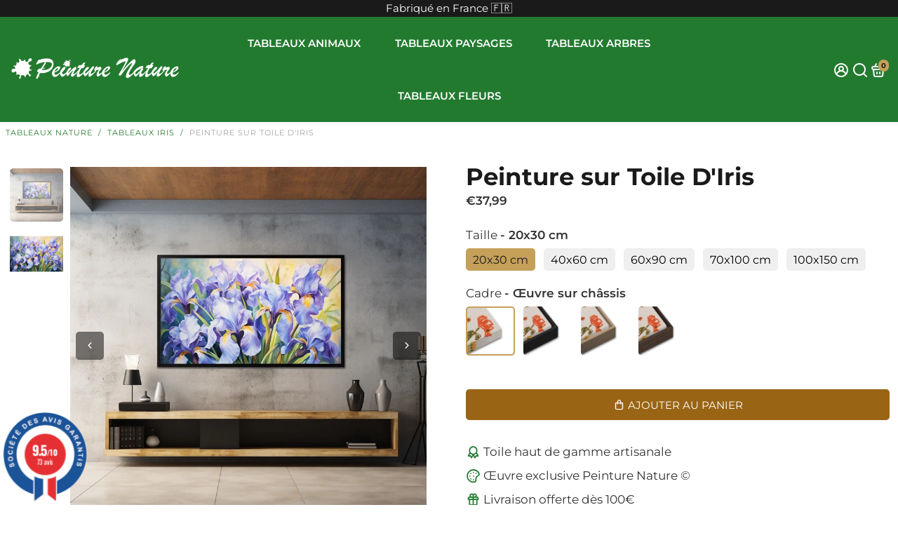

--- FILE ---
content_type: text/html; charset=utf-8
request_url: https://peinture-nature.com/products/peinture-sur-toile-iris
body_size: 68641
content:
<!doctype html>
<html>
  <head>

  <!-- Pinterest -->
   <meta name="p:domain_verify" content="234d87a10ed1108c456cbfe9702ef4a8"/>

  <!-- Global site tag (gtag.js) - Google Analytics -->
<script async src="https://www.googletagmanager.com/gtag/js?id=G-R1BZQFLDX5"></script>
<script>
  window.dataLayer = window.dataLayer || [];
  function gtag(){dataLayer.push(arguments);}
  gtag('js', new Date());

  gtag('config', 'G-R1BZQFLDX5');
</script>
  
  <meta name="google-site-verification" content="eC010VRLFPJqjyUZAgzuPNnjjInsIMqJGTZ2cB-5BPw" />

  <meta name="google-site-verification" content="TpvDSQrTgynuU0Q7XcgcAmvcL_Mz5nUl_tflAH6uWLQ" />

  <!-- Google tag (gtag.js) -->
<script async src="https://www.googletagmanager.com/gtag/js?id=AW-16631408013"></script>
<script>
  window.dataLayer = window.dataLayer || [];
  function gtag(){dataLayer.push(arguments);}
  gtag('js', new Date());

  gtag('config', 'AW-16631408013');
</script>

  <!-- Meta Pixel Code -->
<script>
  !function(f,b,e,v,n,t,s)
  {if(f.fbq)return;n=f.fbq=function(){n.callMethod?
  n.callMethod.apply(n,arguments):n.queue.push(arguments)};
  if(!f._fbq)f._fbq=n;n.push=n;n.loaded=!0;n.version='2.0';
  n.queue=[];t=b.createElement(e);t.async=!0;
  t.src=v;s=b.getElementsByTagName(e)[0];
  s.parentNode.insertBefore(t,s)}(window, document,'script',
  'https://connect.facebook.net/en_US/fbevents.js');
  fbq('init', '2435119313456207');
  fbq('track', 'PageView');
</script>
<noscript><img height="1" width="1" style="display:none"
  src="https://www.facebook.com/tr?id=2435119313456207&ev=PageView&noscript=1"
/></noscript>
<!-- End Meta Pixel Code -->

<!--
888888b.                              888                88888888888 888                                      
888  "88b                             888                    888     888                                      
888  .88P                             888                    888     888                                      
8888888K.   .d88b.   .d88b.  .d8888b  888888 .d88b.  888d888 888     88888b.   .d88b.  88888b.d88b.   .d88b.  
888  "Y88b d88""88b d88""88b 88K      888   d8P  Y8b 888P"   888     888 "88b d8P  Y8b 888 "888 "88b d8P  Y8b 
888    888 888  888 888  888 "Y8888b. 888   88888888 888     888     888  888 88888888 888  888  888 88888888 
888   d88P Y88..88P Y88..88P      X88 Y88b. Y8b.     888     888     888  888 Y8b.     888  888  888 Y8b.     
8888888P"   "Y88P"   "Y88P"   88888P'  "Y888 "Y8888  888     888     888  888  "Y8888  888  888  888  "Y8888  
-->
    <title>
      Peinture sur Toile D&#39;Iris | Peinture Nature
    </title>
    
    <meta name="description" content="Cette Peinture Sur Toile D&#39;Iris est réalisée à partir d&#39;une photographie centrée sur cette plante aux célèbres fleurs. Peinture Nature : décoration verte de référence en France" />
    
    <link rel="canonical" href="https://peinture-nature.com/products/peinture-sur-toile-iris" />
    <link href="https://static.boostertheme.co" rel="preconnect" crossorigin>
    <link rel="dns-prefetch" href="//static.boostertheme.co">
    <link href="https://theme.boostertheme.com" rel="preconnect" crossorigin>
    <link rel="dns-prefetch" href="//theme.boostertheme.com">
    <meta charset="utf-8">
    <meta http-equiv="X-UA-Compatible" content="IE=edge,chrome=1">
    <meta name="viewport" content="width=device-width,initial-scale=1,shrink-to-fit=no">

    


    <link rel="apple-touch-icon" sizes="180x180" href="//peinture-nature.com/cdn/shop/files/Favicon-Peinture-Nature-Or-Clair_180x180_crop_center.png?v=1768214805">
    <link rel="icon" type="image/png" sizes="32x32" href="//peinture-nature.com/cdn/shop/files/Favicon-Peinture-Nature-Or-Clair_32x32_crop_center.png?v=1768214805">
    <link rel="icon" type="image/png" sizes="16x16" href="//peinture-nature.com/cdn/shop/files/Favicon-Peinture-Nature-Or-Clair_16x16_crop_center.png?v=1768214805">
    <link rel="manifest" href="//peinture-nature.com/cdn/shop/t/110/assets/site.webmanifest?v=27299433228195918081768425726">
    <meta name="msapplication-TileColor" content="">
    <meta name="theme-color" content=">


    <script>window.performance && window.performance.mark && window.performance.mark('shopify.content_for_header.start');</script><meta name="google-site-verification" content="fK8OX5yBBCx-f4c5V3sopKPMRPkUlJa2wDdMgOP2S4M">
<meta name="facebook-domain-verification" content="mt792uyx1djw7cl92spwlj98yy6moj">
<meta id="shopify-digital-wallet" name="shopify-digital-wallet" content="/62197596383/digital_wallets/dialog">
<meta name="shopify-checkout-api-token" content="f668d22117286441a304195eae4e1ae4">
<meta id="in-context-paypal-metadata" data-shop-id="62197596383" data-venmo-supported="false" data-environment="production" data-locale="fr_FR" data-paypal-v4="true" data-currency="EUR">
<link rel="alternate" type="application/json+oembed" href="https://peinture-nature.com/products/peinture-sur-toile-iris.oembed">
<script async="async" src="/checkouts/internal/preloads.js?locale=fr-FR"></script>
<link rel="preconnect" href="https://shop.app" crossorigin="anonymous">
<script async="async" src="https://shop.app/checkouts/internal/preloads.js?locale=fr-FR&shop_id=62197596383" crossorigin="anonymous"></script>
<script id="apple-pay-shop-capabilities" type="application/json">{"shopId":62197596383,"countryCode":"FR","currencyCode":"EUR","merchantCapabilities":["supports3DS"],"merchantId":"gid:\/\/shopify\/Shop\/62197596383","merchantName":"Peinture Nature","requiredBillingContactFields":["postalAddress","email"],"requiredShippingContactFields":["postalAddress","email"],"shippingType":"shipping","supportedNetworks":["visa","masterCard","amex","maestro"],"total":{"type":"pending","label":"Peinture Nature","amount":"1.00"},"shopifyPaymentsEnabled":true,"supportsSubscriptions":true}</script>
<script id="shopify-features" type="application/json">{"accessToken":"f668d22117286441a304195eae4e1ae4","betas":["rich-media-storefront-analytics"],"domain":"peinture-nature.com","predictiveSearch":true,"shopId":62197596383,"locale":"fr"}</script>
<script>var Shopify = Shopify || {};
Shopify.shop = "art-et-peinture.myshopify.com";
Shopify.locale = "fr";
Shopify.currency = {"active":"EUR","rate":"1.0"};
Shopify.country = "FR";
Shopify.theme = {"name":"2026.01.20 - Adaptation Couleurs LP","id":186092421444,"schema_name":"Booster-7.0.0","schema_version":"7.0.0","theme_store_id":null,"role":"main"};
Shopify.theme.handle = "null";
Shopify.theme.style = {"id":null,"handle":null};
Shopify.cdnHost = "peinture-nature.com/cdn";
Shopify.routes = Shopify.routes || {};
Shopify.routes.root = "/";</script>
<script type="module">!function(o){(o.Shopify=o.Shopify||{}).modules=!0}(window);</script>
<script>!function(o){function n(){var o=[];function n(){o.push(Array.prototype.slice.apply(arguments))}return n.q=o,n}var t=o.Shopify=o.Shopify||{};t.loadFeatures=n(),t.autoloadFeatures=n()}(window);</script>
<script>
  window.ShopifyPay = window.ShopifyPay || {};
  window.ShopifyPay.apiHost = "shop.app\/pay";
  window.ShopifyPay.redirectState = null;
</script>
<script id="shop-js-analytics" type="application/json">{"pageType":"product"}</script>
<script defer="defer" async type="module" src="//peinture-nature.com/cdn/shopifycloud/shop-js/modules/v2/client.init-shop-cart-sync_INwxTpsh.fr.esm.js"></script>
<script defer="defer" async type="module" src="//peinture-nature.com/cdn/shopifycloud/shop-js/modules/v2/chunk.common_YNAa1F1g.esm.js"></script>
<script type="module">
  await import("//peinture-nature.com/cdn/shopifycloud/shop-js/modules/v2/client.init-shop-cart-sync_INwxTpsh.fr.esm.js");
await import("//peinture-nature.com/cdn/shopifycloud/shop-js/modules/v2/chunk.common_YNAa1F1g.esm.js");

  window.Shopify.SignInWithShop?.initShopCartSync?.({"fedCMEnabled":true,"windoidEnabled":true});

</script>
<script>
  window.Shopify = window.Shopify || {};
  if (!window.Shopify.featureAssets) window.Shopify.featureAssets = {};
  window.Shopify.featureAssets['shop-js'] = {"shop-cart-sync":["modules/v2/client.shop-cart-sync_BVs4vSl-.fr.esm.js","modules/v2/chunk.common_YNAa1F1g.esm.js"],"init-fed-cm":["modules/v2/client.init-fed-cm_CEmYoMXU.fr.esm.js","modules/v2/chunk.common_YNAa1F1g.esm.js"],"shop-button":["modules/v2/client.shop-button_BhVpOdEY.fr.esm.js","modules/v2/chunk.common_YNAa1F1g.esm.js"],"init-windoid":["modules/v2/client.init-windoid_DVncJssP.fr.esm.js","modules/v2/chunk.common_YNAa1F1g.esm.js"],"shop-cash-offers":["modules/v2/client.shop-cash-offers_CD5ChB-w.fr.esm.js","modules/v2/chunk.common_YNAa1F1g.esm.js","modules/v2/chunk.modal_DXhkN-5p.esm.js"],"shop-toast-manager":["modules/v2/client.shop-toast-manager_CMZA41xP.fr.esm.js","modules/v2/chunk.common_YNAa1F1g.esm.js"],"init-shop-email-lookup-coordinator":["modules/v2/client.init-shop-email-lookup-coordinator_Dxg3Qq63.fr.esm.js","modules/v2/chunk.common_YNAa1F1g.esm.js"],"pay-button":["modules/v2/client.pay-button_CApwTr-J.fr.esm.js","modules/v2/chunk.common_YNAa1F1g.esm.js"],"avatar":["modules/v2/client.avatar_BTnouDA3.fr.esm.js"],"init-shop-cart-sync":["modules/v2/client.init-shop-cart-sync_INwxTpsh.fr.esm.js","modules/v2/chunk.common_YNAa1F1g.esm.js"],"shop-login-button":["modules/v2/client.shop-login-button_Ctct7BR2.fr.esm.js","modules/v2/chunk.common_YNAa1F1g.esm.js","modules/v2/chunk.modal_DXhkN-5p.esm.js"],"init-customer-accounts-sign-up":["modules/v2/client.init-customer-accounts-sign-up_DTysEz83.fr.esm.js","modules/v2/client.shop-login-button_Ctct7BR2.fr.esm.js","modules/v2/chunk.common_YNAa1F1g.esm.js","modules/v2/chunk.modal_DXhkN-5p.esm.js"],"init-shop-for-new-customer-accounts":["modules/v2/client.init-shop-for-new-customer-accounts_wbmNjFX3.fr.esm.js","modules/v2/client.shop-login-button_Ctct7BR2.fr.esm.js","modules/v2/chunk.common_YNAa1F1g.esm.js","modules/v2/chunk.modal_DXhkN-5p.esm.js"],"init-customer-accounts":["modules/v2/client.init-customer-accounts_DqpN27KS.fr.esm.js","modules/v2/client.shop-login-button_Ctct7BR2.fr.esm.js","modules/v2/chunk.common_YNAa1F1g.esm.js","modules/v2/chunk.modal_DXhkN-5p.esm.js"],"shop-follow-button":["modules/v2/client.shop-follow-button_CBz8VXaE.fr.esm.js","modules/v2/chunk.common_YNAa1F1g.esm.js","modules/v2/chunk.modal_DXhkN-5p.esm.js"],"lead-capture":["modules/v2/client.lead-capture_Bo6pQGej.fr.esm.js","modules/v2/chunk.common_YNAa1F1g.esm.js","modules/v2/chunk.modal_DXhkN-5p.esm.js"],"checkout-modal":["modules/v2/client.checkout-modal_B_8gz53b.fr.esm.js","modules/v2/chunk.common_YNAa1F1g.esm.js","modules/v2/chunk.modal_DXhkN-5p.esm.js"],"shop-login":["modules/v2/client.shop-login_CTIGRVE1.fr.esm.js","modules/v2/chunk.common_YNAa1F1g.esm.js","modules/v2/chunk.modal_DXhkN-5p.esm.js"],"payment-terms":["modules/v2/client.payment-terms_BUSo56Mg.fr.esm.js","modules/v2/chunk.common_YNAa1F1g.esm.js","modules/v2/chunk.modal_DXhkN-5p.esm.js"]};
</script>
<script>(function() {
  var isLoaded = false;
  function asyncLoad() {
    if (isLoaded) return;
    isLoaded = true;
    var urls = ["https:\/\/ecommplugins-scripts.trustpilot.com\/v2.1\/js\/header.min.js?settings=eyJrZXkiOiJVRGFaRDlOM0Vab3pIYXRpIiwicyI6Im5vbmUifQ==\u0026v=2.5\u0026shop=art-et-peinture.myshopify.com","https:\/\/ecommplugins-trustboxsettings.trustpilot.com\/art-et-peinture.myshopify.com.js?settings=1727627030575\u0026shop=art-et-peinture.myshopify.com","https:\/\/ecommerce-editor-connector.live.gelato.tech\/ecommerce-editor\/v1\/shopify.esm.js?c=7960ca74-4242-4fc9-875d-79e34d9f7999\u0026s=464fce2b-595a-4ac9-8ea4-31e37f831e4f\u0026shop=art-et-peinture.myshopify.com","\/\/cdn.shopify.com\/proxy\/b78114db3909120aefe58eb33d6e07a2302abba09a910426e9557773b17f8e6b\/api.goaffpro.com\/loader.js?shop=art-et-peinture.myshopify.com\u0026sp-cache-control=cHVibGljLCBtYXgtYWdlPTkwMA"];
    for (var i = 0; i < urls.length; i++) {
      var s = document.createElement('script');
      s.type = 'text/javascript';
      s.async = true;
      s.src = urls[i];
      var x = document.getElementsByTagName('script')[0];
      x.parentNode.insertBefore(s, x);
    }
  };
  if(window.attachEvent) {
    window.attachEvent('onload', asyncLoad);
  } else {
    window.addEventListener('load', asyncLoad, false);
  }
})();</script>
<script id="__st">var __st={"a":62197596383,"offset":3600,"reqid":"ded251fa-2f7f-4f98-9e36-4a79a34e05f0-1768995661","pageurl":"peinture-nature.com\/products\/peinture-sur-toile-iris","u":"d027dd5d1c56","p":"product","rtyp":"product","rid":7613515792607};</script>
<script>window.ShopifyPaypalV4VisibilityTracking = true;</script>
<script id="captcha-bootstrap">!function(){'use strict';const t='contact',e='account',n='new_comment',o=[[t,t],['blogs',n],['comments',n],[t,'customer']],c=[[e,'customer_login'],[e,'guest_login'],[e,'recover_customer_password'],[e,'create_customer']],r=t=>t.map((([t,e])=>`form[action*='/${t}']:not([data-nocaptcha='true']) input[name='form_type'][value='${e}']`)).join(','),a=t=>()=>t?[...document.querySelectorAll(t)].map((t=>t.form)):[];function s(){const t=[...o],e=r(t);return a(e)}const i='password',u='form_key',d=['recaptcha-v3-token','g-recaptcha-response','h-captcha-response',i],f=()=>{try{return window.sessionStorage}catch{return}},m='__shopify_v',_=t=>t.elements[u];function p(t,e,n=!1){try{const o=window.sessionStorage,c=JSON.parse(o.getItem(e)),{data:r}=function(t){const{data:e,action:n}=t;return t[m]||n?{data:e,action:n}:{data:t,action:n}}(c);for(const[e,n]of Object.entries(r))t.elements[e]&&(t.elements[e].value=n);n&&o.removeItem(e)}catch(o){console.error('form repopulation failed',{error:o})}}const l='form_type',E='cptcha';function T(t){t.dataset[E]=!0}const w=window,h=w.document,L='Shopify',v='ce_forms',y='captcha';let A=!1;((t,e)=>{const n=(g='f06e6c50-85a8-45c8-87d0-21a2b65856fe',I='https://cdn.shopify.com/shopifycloud/storefront-forms-hcaptcha/ce_storefront_forms_captcha_hcaptcha.v1.5.2.iife.js',D={infoText:'Protégé par hCaptcha',privacyText:'Confidentialité',termsText:'Conditions'},(t,e,n)=>{const o=w[L][v],c=o.bindForm;if(c)return c(t,g,e,D).then(n);var r;o.q.push([[t,g,e,D],n]),r=I,A||(h.body.append(Object.assign(h.createElement('script'),{id:'captcha-provider',async:!0,src:r})),A=!0)});var g,I,D;w[L]=w[L]||{},w[L][v]=w[L][v]||{},w[L][v].q=[],w[L][y]=w[L][y]||{},w[L][y].protect=function(t,e){n(t,void 0,e),T(t)},Object.freeze(w[L][y]),function(t,e,n,w,h,L){const[v,y,A,g]=function(t,e,n){const i=e?o:[],u=t?c:[],d=[...i,...u],f=r(d),m=r(i),_=r(d.filter((([t,e])=>n.includes(e))));return[a(f),a(m),a(_),s()]}(w,h,L),I=t=>{const e=t.target;return e instanceof HTMLFormElement?e:e&&e.form},D=t=>v().includes(t);t.addEventListener('submit',(t=>{const e=I(t);if(!e)return;const n=D(e)&&!e.dataset.hcaptchaBound&&!e.dataset.recaptchaBound,o=_(e),c=g().includes(e)&&(!o||!o.value);(n||c)&&t.preventDefault(),c&&!n&&(function(t){try{if(!f())return;!function(t){const e=f();if(!e)return;const n=_(t);if(!n)return;const o=n.value;o&&e.removeItem(o)}(t);const e=Array.from(Array(32),(()=>Math.random().toString(36)[2])).join('');!function(t,e){_(t)||t.append(Object.assign(document.createElement('input'),{type:'hidden',name:u})),t.elements[u].value=e}(t,e),function(t,e){const n=f();if(!n)return;const o=[...t.querySelectorAll(`input[type='${i}']`)].map((({name:t})=>t)),c=[...d,...o],r={};for(const[a,s]of new FormData(t).entries())c.includes(a)||(r[a]=s);n.setItem(e,JSON.stringify({[m]:1,action:t.action,data:r}))}(t,e)}catch(e){console.error('failed to persist form',e)}}(e),e.submit())}));const S=(t,e)=>{t&&!t.dataset[E]&&(n(t,e.some((e=>e===t))),T(t))};for(const o of['focusin','change'])t.addEventListener(o,(t=>{const e=I(t);D(e)&&S(e,y())}));const B=e.get('form_key'),M=e.get(l),P=B&&M;t.addEventListener('DOMContentLoaded',(()=>{const t=y();if(P)for(const e of t)e.elements[l].value===M&&p(e,B);[...new Set([...A(),...v().filter((t=>'true'===t.dataset.shopifyCaptcha))])].forEach((e=>S(e,t)))}))}(h,new URLSearchParams(w.location.search),n,t,e,['guest_login'])})(!0,!0)}();</script>
<script integrity="sha256-4kQ18oKyAcykRKYeNunJcIwy7WH5gtpwJnB7kiuLZ1E=" data-source-attribution="shopify.loadfeatures" defer="defer" src="//peinture-nature.com/cdn/shopifycloud/storefront/assets/storefront/load_feature-a0a9edcb.js" crossorigin="anonymous"></script>
<script crossorigin="anonymous" defer="defer" src="//peinture-nature.com/cdn/shopifycloud/storefront/assets/shopify_pay/storefront-65b4c6d7.js?v=20250812"></script>
<script data-source-attribution="shopify.dynamic_checkout.dynamic.init">var Shopify=Shopify||{};Shopify.PaymentButton=Shopify.PaymentButton||{isStorefrontPortableWallets:!0,init:function(){window.Shopify.PaymentButton.init=function(){};var t=document.createElement("script");t.src="https://peinture-nature.com/cdn/shopifycloud/portable-wallets/latest/portable-wallets.fr.js",t.type="module",document.head.appendChild(t)}};
</script>
<script data-source-attribution="shopify.dynamic_checkout.buyer_consent">
  function portableWalletsHideBuyerConsent(e){var t=document.getElementById("shopify-buyer-consent"),n=document.getElementById("shopify-subscription-policy-button");t&&n&&(t.classList.add("hidden"),t.setAttribute("aria-hidden","true"),n.removeEventListener("click",e))}function portableWalletsShowBuyerConsent(e){var t=document.getElementById("shopify-buyer-consent"),n=document.getElementById("shopify-subscription-policy-button");t&&n&&(t.classList.remove("hidden"),t.removeAttribute("aria-hidden"),n.addEventListener("click",e))}window.Shopify?.PaymentButton&&(window.Shopify.PaymentButton.hideBuyerConsent=portableWalletsHideBuyerConsent,window.Shopify.PaymentButton.showBuyerConsent=portableWalletsShowBuyerConsent);
</script>
<script data-source-attribution="shopify.dynamic_checkout.cart.bootstrap">document.addEventListener("DOMContentLoaded",(function(){function t(){return document.querySelector("shopify-accelerated-checkout-cart, shopify-accelerated-checkout")}if(t())Shopify.PaymentButton.init();else{new MutationObserver((function(e,n){t()&&(Shopify.PaymentButton.init(),n.disconnect())})).observe(document.body,{childList:!0,subtree:!0})}}));
</script>
<link id="shopify-accelerated-checkout-styles" rel="stylesheet" media="screen" href="https://peinture-nature.com/cdn/shopifycloud/portable-wallets/latest/accelerated-checkout-backwards-compat.css" crossorigin="anonymous">
<style id="shopify-accelerated-checkout-cart">
        #shopify-buyer-consent {
  margin-top: 1em;
  display: inline-block;
  width: 100%;
}

#shopify-buyer-consent.hidden {
  display: none;
}

#shopify-subscription-policy-button {
  background: none;
  border: none;
  padding: 0;
  text-decoration: underline;
  font-size: inherit;
  cursor: pointer;
}

#shopify-subscription-policy-button::before {
  box-shadow: none;
}

      </style>

<script>window.performance && window.performance.mark && window.performance.mark('shopify.content_for_header.end');</script>

    <style>
              @font-face {
  font-family: Montserrat;
  font-weight: 700;
  font-style: normal;
  src: url("//peinture-nature.com/cdn/fonts/montserrat/montserrat_n7.3c434e22befd5c18a6b4afadb1e3d77c128c7939.woff2") format("woff2"),
       url("//peinture-nature.com/cdn/fonts/montserrat/montserrat_n7.5d9fa6e2cae713c8fb539a9876489d86207fe957.woff") format("woff");
font-display: swap;}
      @font-face {
  font-family: Montserrat;
  font-weight: 400;
  font-style: normal;
  src: url("//peinture-nature.com/cdn/fonts/montserrat/montserrat_n4.81949fa0ac9fd2021e16436151e8eaa539321637.woff2") format("woff2"),
       url("//peinture-nature.com/cdn/fonts/montserrat/montserrat_n4.a6c632ca7b62da89c3594789ba828388aac693fe.woff") format("woff");
font-display: swap;}
     @font-face {
  font-family: Montserrat;
  font-weight: 600;
  font-style: normal;
  src: url("//peinture-nature.com/cdn/fonts/montserrat/montserrat_n6.1326b3e84230700ef15b3a29fb520639977513e0.woff2") format("woff2"),
       url("//peinture-nature.com/cdn/fonts/montserrat/montserrat_n6.652f051080eb14192330daceed8cd53dfdc5ead9.woff") format("woff");
font-display: swap;}
     @font-face {
  font-family: Montserrat;
  font-weight: 700;
  font-style: normal;
  src: url("//peinture-nature.com/cdn/fonts/montserrat/montserrat_n7.3c434e22befd5c18a6b4afadb1e3d77c128c7939.woff2") format("woff2"),
       url("//peinture-nature.com/cdn/fonts/montserrat/montserrat_n7.5d9fa6e2cae713c8fb539a9876489d86207fe957.woff") format("woff");
font-display: swap;}
 :root{--baseFont: Montserrat, sans-serif;--titleFont: Montserrat, sans-serif;--smallFontSize: 15px;--baseFontSize: 17px;--mediumFontSize: 34px;--mediumSubtitleFontSize: 27.2px;--bigFontSize: 48px;--headingFontSize: 34px;--subHeadingFontSize: 17px;--bodyBackgroundColor: #FFFFFF;--textColor:  #333333;--titleColor: #1a1a1a;--secondaryBodyBackgroundColor: #FFF;--secondaryTextColor: #333333;--linkColor: #1a1a1a;--gLinkColor: #1a1a1a;--accentColor: #c5a059;--accentColor005: rgba(197, 160, 89, 0.05);--accentColor01: rgba(197, 160, 89, 0.1);--accentColor025: rgba(197, 160, 89, 0.25);--accentColor05: rgba(197, 160, 89, 0.5);--accentColor075: rgba(197, 160, 89, 0.75);--accentTextColor: #1a1a1a;--secondaryAccentColor: #efefef;--secondaryAccentTextColor: #1a1a1a;--disabledBackgroundColor: ;--disabledTextColor: ;--alertColor: #8b0000;--alertColor005: rgba(139, 0, 0, 0.05);--borderRadius: 6px;--borderRadiusSmall: 5px;--cardPadding: 12px;--maxwidth:1280px;;--inputFill: #efefef;--inputContent: #000000}*{box-sizing:border-box;backface-visibility:hidden}html{-webkit-text-size-adjust:100%}body{margin:0}main{display:block}hr{box-sizing:content-box;height:0;overflow:visible}pre{font-family:monospace, monospace;font-size:1em}a{background-color:transparent}abbr[title]{border-bottom:none;text-decoration:underline;text-decoration:underline dotted}b,strong{font-weight:bolder}code,kbd,samp{font-family:monospace, monospace;font-size:1em}small{font-size:80%}sub,sup{font-size:75%;line-height:0;position:relative;vertical-align:baseline}sub{bottom:-0.25em}sup{top:-0.5em}img{border-style:none;max-width:100%;height:auto}button,input,optgroup,select,textarea{font-family:inherit;font-size:100%;line-height:1.15;margin:0;background:var(--inputFill);color:var(--inputContent);border:0px solid #e2e2e2;border-radius:var(--borderRadiusSmall)}button:hover,select:hover{cursor:pointer}button,input{overflow:visible}button,select{text-transform:none}button,[type="button"],[type="reset"],[type="submit"]{-webkit-appearance:button}button::-moz-focus-inner,[type="button"]::-moz-focus-inner,[type="reset"]::-moz-focus-inner,[type="submit"]::-moz-focus-inner{border-style:none;padding:0}button:-moz-focusring,[type="button"]:-moz-focusring,[type="reset"]:-moz-focusring,[type="submit"]:-moz-focusring{outline:1px dotted ButtonText}fieldset{padding:0.35em 0.75em 0.625em}legend{box-sizing:border-box;color:inherit;display:table;max-width:100%;padding:0;white-space:normal}progress{vertical-align:baseline}textarea{overflow:auto}[type="checkbox"],[type="radio"]{box-sizing:border-box;padding:0}[type="number"]::-webkit-inner-spin-button,[type="number"]::-webkit-outer-spin-button{height:auto}[type="search"]{-webkit-appearance:textfield;outline-offset:-2px}[type="search"]::-webkit-search-decoration{-webkit-appearance:none}::-webkit-file-upload-button{-webkit-appearance:button;font:inherit}details{display:block}summary{display:list-item}template{display:none}[hidden]{display:none}:focus{outline:0}select:focus,input:focus{border:0px solid darken(#e2e2e2, 20%)}[class^="col"] p{width:100%}.container-fluid,.container{margin-right:auto;margin-left:auto}.row-container{margin:auto auto}.row{position:relative;display:-webkit-box;display:-ms-flexbox;display:flex;-webkit-box-flex:0;-ms-flex:0 1 auto;flex:0 1 auto;-webkit-box-orient:horizontal;-webkit-box-direction:normal;-ms-flex-direction:row;flex-direction:row;-ms-flex-wrap:wrap;flex-wrap:wrap;width:100%}.row.reverse{-webkit-box-orient:horizontal;-webkit-box-direction:reverse;-ms-flex-direction:row-reverse;flex-direction:row-reverse}.col.reverse{-webkit-box-orient:vertical;-webkit-box-direction:reverse;-ms-flex-direction:column-reverse;flex-direction:column-reverse}.hide{display:none !important}.col-min,.col,.col-1,.col-2,.col-3,.col-4,.col-5,.col-6,.col-7,.col-8,.col-9,.col-10,.col-11,.col-12,.col-offset-0,.col-offset-1,.col-offset-2,.col-offset-3,.col-offset-4,.col-offset-5,.col-offset-6,.col-offset-7,.col-offset-8,.col-offset-9,.col-offset-10,.col-offset-11,.col-offset-12{display:flex;-webkit-box-flex:0;-ms-flex:0 0 auto;flex:0 0 auto;padding-right:12px;padding-left:12px}.col-min{max-width:100%}.col{-webkit-box-flex:1;-ms-flex-positive:1;flex-grow:1;-ms-flex-preferred-size:0;flex-basis:0;max-width:100%}.col-1{-ms-flex-preferred-size:8.33333333%;flex-basis:8.33333333%;max-width:8.33333333%}.col-2{-ms-flex-preferred-size:16.66666667%;flex-basis:16.66666667%;max-width:16.66666667%}.col-3{-ms-flex-preferred-size:25%;flex-basis:25%;max-width:25%}.col-4{-ms-flex-preferred-size:33.33333333%;flex-basis:33.33333333%;max-width:33.33333333%}.col-5{-ms-flex-preferred-size:41.66666667%;flex-basis:41.66666667%;max-width:41.66666667%}.col-6{-ms-flex-preferred-size:50%;flex-basis:50%;max-width:50%}.col-7{-ms-flex-preferred-size:58.33333333%;flex-basis:58.33333333%;max-width:58.33333333%}.col-8{-ms-flex-preferred-size:66.66666667%;flex-basis:66.66666667%;max-width:66.66666667%}.col-9{-ms-flex-preferred-size:75%;flex-basis:75%;max-width:75%}.col-10{-ms-flex-preferred-size:83.33333333%;flex-basis:83.33333333%;max-width:83.33333333%}.col-11{-ms-flex-preferred-size:91.66666667%;flex-basis:91.66666667%;max-width:91.66666667%}.col-12{-ms-flex-preferred-size:100%;flex-basis:100%;max-width:100%}.col-offset-0{margin-left:0}.col-offset-1{margin-left:8.33333333%}.col-offset-2{margin-left:16.66666667%}.col-offset-3{margin-left:25%}.col-offset-4{margin-left:33.33333333%}.col-offset-5{margin-left:41.66666667%}.col-offset-6{margin-left:50%}.col-offset-7{margin-left:58.33333333%}.col-offset-8{margin-left:66.66666667%}.col-offset-9{margin-left:75%}.col-offset-10{margin-left:83.33333333%}.col-offset-11{margin-left:91.66666667%}.start{-webkit-box-pack:start;-ms-flex-pack:start;justify-content:flex-start;justify-items:flex-start;text-align:left;text-align:start}.center{-webkit-box-pack:center;-ms-flex-pack:center;justify-content:center;justify-items:center;text-align:center}.end{-webkit-box-pack:end;-ms-flex-pack:end;justify-content:flex-end;justify-items:flex-end;text-align:right;text-align:end}.top{-webkit-box-align:start;-ms-flex-align:start;align-items:flex-start;align-content:flex-start}.middle{-webkit-box-align:center;-ms-flex-align:center;align-items:center;align-content:center}.bottom{-webkit-box-align:end;-ms-flex-align:end;align-items:flex-end;align-content:flex-end}.around{-ms-flex-pack:distribute;justify-content:space-around}.between{-webkit-box-pack:justify;-ms-flex-pack:justify;justify-content:space-between}.first{-webkit-box-ordinal-group:0;-ms-flex-order:-1;order:-1}.last{-webkit-box-ordinal-group:2;-ms-flex-order:1;order:1}@media only screen and (min-width: 600px){.col-sm-min,.col-sm,.col-sm-1,.col-sm-2,.col-sm-3,.col-sm-4,.col-sm-5,.col-sm-6,.col-sm-7,.col-sm-8,.col-sm-9,.col-sm-10,.col-sm-11,.col-sm-12,.col-sm-offset-0,.col-sm-offset-1,.col-sm-offset-2,.col-sm-offset-3,.col-sm-offset-4,.col-sm-offset-5,.col-sm-offset-6,.col-sm-offset-7,.col-sm-offset-8,.col-sm-offset-9,.col-sm-offset-10,.col-sm-offset-11,.col-sm-offset-12{display:flex;-webkit-box-flex:0;-ms-flex:0 0 auto;flex:0 0 auto;padding-right:12px;padding-left:12px}.col-sm{-webkit-box-flex:1;-ms-flex-positive:1;flex-grow:1;-ms-flex-preferred-size:0;flex-basis:0;max-width:100%}.col-sm-1{-ms-flex-preferred-size:8.33333333%;flex-basis:8.33333333%;max-width:8.33333333%}.col-sm-2{-ms-flex-preferred-size:16.66666667%;flex-basis:16.66666667%;max-width:16.66666667%}.col-sm-3{-ms-flex-preferred-size:25%;flex-basis:25%;max-width:25%}.col-sm-4{-ms-flex-preferred-size:33.33333333%;flex-basis:33.33333333%;max-width:33.33333333%}.col-sm-5{-ms-flex-preferred-size:41.66666667%;flex-basis:41.66666667%;max-width:41.66666667%}.col-sm-6{-ms-flex-preferred-size:50%;flex-basis:50%;max-width:50%}.col-sm-7{-ms-flex-preferred-size:58.33333333%;flex-basis:58.33333333%;max-width:58.33333333%}.col-sm-8{-ms-flex-preferred-size:66.66666667%;flex-basis:66.66666667%;max-width:66.66666667%}.col-sm-9{-ms-flex-preferred-size:75%;flex-basis:75%;max-width:75%}.col-sm-10{-ms-flex-preferred-size:83.33333333%;flex-basis:83.33333333%;max-width:83.33333333%}.col-sm-11{-ms-flex-preferred-size:91.66666667%;flex-basis:91.66666667%;max-width:91.66666667%}.col-sm-12{-ms-flex-preferred-size:100%;flex-basis:100%;max-width:100%}.col-sm-offset-0{margin-left:0}.col-sm-offset-1{margin-left:8.33333333%}.col-sm-offset-2{margin-left:16.66666667%}.col-sm-offset-3{margin-left:25%}.col-sm-offset-4{margin-left:33.33333333%}.col-sm-offset-5{margin-left:41.66666667%}.col-sm-offset-6{margin-left:50%}.col-sm-offset-7{margin-left:58.33333333%}.col-sm-offset-8{margin-left:66.66666667%}.col-sm-offset-9{margin-left:75%}.col-sm-offset-10{margin-left:83.33333333%}.col-sm-offset-11{margin-left:91.66666667%}.start-sm{-webkit-box-pack:start;-ms-flex-pack:start;justify-content:flex-start;text-align:left;text-align:start}.center-sm{-webkit-box-pack:center;-ms-flex-pack:center;justify-content:center;text-align:center}.end-sm{-webkit-box-pack:end;-ms-flex-pack:end;justify-content:flex-end;text-align:right;text-align:end}.top-sm{-webkit-box-align:start;-ms-flex-align:start;align-items:flex-start}.middle-sm{-webkit-box-align:center;-ms-flex-align:center;align-items:center}.bottom-sm{-webkit-box-align:end;-ms-flex-align:end;align-items:flex-end}.around-sm{-ms-flex-pack:distribute;justify-content:space-around}.between-sm{-webkit-box-pack:justify;-ms-flex-pack:justify;justify-content:space-between}.first-sm{-webkit-box-ordinal-group:0;-ms-flex-order:-1;order:-1}.last-sm{-webkit-box-ordinal-group:2;-ms-flex-order:1;order:1}}@media only screen and (min-width: 768px){.col-md-min,.col-md,.col-md-1,.col-md-2,.col-md-3,.col-md-4,.col-md-5,.col-md-6,.col-md-7,.col-md-8,.col-md-9,.col-md-10,.col-md-11,.col-md-12,.col-md-1-5,.col-md-offset-0,.col-md-offset-1,.col-md-offset-2,.col-md-offset-3,.col-md-offset-4,.col-md-offset-5,.col-md-offset-6,.col-md-offset-7,.col-md-offset-8,.col-md-offset-9,.col-md-offset-10,.col-md-offset-11,.col-md-offset-12{display:flex;-webkit-box-flex:0;-ms-flex:0 0 auto;flex:0 0 auto;padding-right:12px;padding-left:12px}.col-md{-webkit-box-flex:1;-ms-flex-positive:1;flex-grow:1;-ms-flex-preferred-size:0;flex-basis:0;max-width:100%}.col-md-1-5{-ms-flex-preferred-size:20%;flex-basis:20%;max-width:20%}.col-md-1{-ms-flex-preferred-size:8.33333333%;flex-basis:8.33333333%;max-width:8.33333333%}.col-md-2{-ms-flex-preferred-size:16.66666667%;flex-basis:16.66666667%;max-width:16.66666667%}.col-md-3{-ms-flex-preferred-size:25%;flex-basis:25%;max-width:25%}.col-md-4{-ms-flex-preferred-size:33.33333333%;flex-basis:33.33333333%;max-width:33.33333333%}.col-md-5{-ms-flex-preferred-size:41.66666667%;flex-basis:41.66666667%;max-width:41.66666667%}.col-md-6{-ms-flex-preferred-size:50%;flex-basis:50%;max-width:50%}.col-md-7{-ms-flex-preferred-size:58.33333333%;flex-basis:58.33333333%;max-width:58.33333333%}.col-md-8{-ms-flex-preferred-size:66.66666667%;flex-basis:66.66666667%;max-width:66.66666667%}.col-md-9{-ms-flex-preferred-size:75%;flex-basis:75%;max-width:75%}.col-md-10{-ms-flex-preferred-size:83.33333333%;flex-basis:83.33333333%;max-width:83.33333333%}.col-md-11{-ms-flex-preferred-size:91.66666667%;flex-basis:91.66666667%;max-width:91.66666667%}.col-md-12{-ms-flex-preferred-size:100%;flex-basis:100%;max-width:100%}.col-md-offset-0{margin-left:0}.col-md-offset-1{margin-left:8.33333333%}.col-md-offset-2{margin-left:16.66666667%}.col-md-offset-3{margin-left:25%}.col-md-offset-4{margin-left:33.33333333%}.col-md-offset-5{margin-left:41.66666667%}.col-md-offset-6{margin-left:50%}.col-md-offset-7{margin-left:58.33333333%}.col-md-offset-8{margin-left:66.66666667%}.col-md-offset-9{margin-left:75%}.col-md-offset-10{margin-left:83.33333333%}.col-md-offset-11{margin-left:91.66666667%}.start-md{-webkit-box-pack:start;-ms-flex-pack:start;justify-content:flex-start;text-align:left;text-align:start}.center-md{-webkit-box-pack:center;-ms-flex-pack:center;justify-content:center;text-align:center}.end-md{-webkit-box-pack:end;-ms-flex-pack:end;justify-content:flex-end;text-align:right;text-align:end}.top-md{-webkit-box-align:start;-ms-flex-align:start;align-items:flex-start}.middle-md{-webkit-box-align:center;-ms-flex-align:center;align-items:center}.bottom-md{-webkit-box-align:end;-ms-flex-align:end;align-items:flex-end}.around-md{-ms-flex-pack:distribute;justify-content:space-around}.between-md{-webkit-box-pack:justify;-ms-flex-pack:justify;justify-content:space-between}.first-md{-webkit-box-ordinal-group:0;-ms-flex-order:-1;order:-1}.last-md{-webkit-box-ordinal-group:2;-ms-flex-order:1;order:1}}@media only screen and (min-width: 1024px){.col-lg-min,.col-lg,.col-lg-1,.col-lg-2,.col-lg-3,.col-lg-4,.col-lg-5,.col-lg-1-5,.col-lg-6,.col-lg-7,.col-lg-8,.col-lg-9,.col-lg-10,.col-lg-11,.col-lg-12,.col-lg-offset-0,.col-lg-offset-1,.col-lg-offset-2,.col-lg-offset-3,.col-lg-offset-4,.col-lg-offset-5,.col-lg-offset-6,.col-lg-offset-7,.col-lg-offset-8,.col-lg-offset-9,.col-lg-offset-10,.col-lg-offset-11,.col-lg-offset-12{display:flex;-webkit-box-flex:0;-ms-flex:0 0 auto;flex:0 0 auto;padding-right:12px;padding-left:12px}.col-lg{-webkit-box-flex:1;-ms-flex-positive:1;flex-grow:1;-ms-flex-preferred-size:0;flex-basis:0;max-width:100%}.col-lg-1{-ms-flex-preferred-size:8.33333333%;flex-basis:8.33333333%;max-width:8.33333333%}.col-lg-2{-ms-flex-preferred-size:16.66666667%;flex-basis:16.66666667%;max-width:16.66666667%}.col-lg-1-5{-ms-flex-preferred-size:20%;flex-basis:20%;max-width:20%}.col-lg-3{-ms-flex-preferred-size:25%;flex-basis:25%;max-width:25%}.col-lg-4{-ms-flex-preferred-size:33.33333333%;flex-basis:33.33333333%;max-width:33.33333333%}.col-lg-5{-ms-flex-preferred-size:41.66666667%;flex-basis:41.66666667%;max-width:41.66666667%}.col-lg-6{-ms-flex-preferred-size:50%;flex-basis:50%;max-width:50%}.col-lg-7{-ms-flex-preferred-size:58.33333333%;flex-basis:58.33333333%;max-width:58.33333333%}.col-lg-8{-ms-flex-preferred-size:66.66666667%;flex-basis:66.66666667%;max-width:66.66666667%}.col-lg-9{-ms-flex-preferred-size:75%;flex-basis:75%;max-width:75%}.col-lg-10{-ms-flex-preferred-size:83.33333333%;flex-basis:83.33333333%;max-width:83.33333333%}.col-lg-11{-ms-flex-preferred-size:91.66666667%;flex-basis:91.66666667%;max-width:91.66666667%}.col-lg-12{-ms-flex-preferred-size:100%;flex-basis:100%;max-width:100%}.col-lg-offset-0{margin-left:0}.col-lg-offset-1{margin-left:8.33333333%}.col-lg-offset-2{margin-left:16.66666667%}.col-lg-offset-3{margin-left:25%}.col-lg-offset-4{margin-left:33.33333333%}.col-lg-offset-5{margin-left:41.66666667%}.col-lg-offset-6{margin-left:50%}.col-lg-offset-7{margin-left:58.33333333%}.col-lg-offset-8{margin-left:66.66666667%}.col-lg-offset-9{margin-left:75%}.col-lg-offset-10{margin-left:83.33333333%}.col-lg-offset-11{margin-left:91.66666667%}.start-lg{-webkit-box-pack:start;-ms-flex-pack:start;justify-content:flex-start;text-align:left;text-align:start}.center-lg{-webkit-box-pack:center;-ms-flex-pack:center;justify-content:center;text-align:center}.end-lg{-webkit-box-pack:end;-ms-flex-pack:end;justify-content:flex-end;text-align:right;text-align:end}.top-lg{-webkit-box-align:start;-ms-flex-align:start;align-items:flex-start}.middle-lg{-webkit-box-align:center;-ms-flex-align:center;align-items:center}.bottom-lg{-webkit-box-align:end;-ms-flex-align:end;align-items:flex-end}.around-lg{-ms-flex-pack:distribute;justify-content:space-around}.between-lg{-webkit-box-pack:justify;-ms-flex-pack:justify;justify-content:space-between}.first-lg{-webkit-box-ordinal-group:0;-ms-flex-order:-1;order:-1}.last-lg{-webkit-box-ordinal-group:2;-ms-flex-order:1;order:1}}.primaryCombo{background-color:var(--accentColor);color:var(--accentTextColor)}.primaryCombo--reversed{background-color:var(--accentTextColor);color:var(--accentColor)}.secondaryCombo{background-color:var(--secondaryAccentColor);color:var(--secondaryAccentTextColor)}.secondaryCombo--reversed{background-color:var(--secondaryAccentTextColor);color:var(--secondaryAccentColor)}.unflex{display:block}.flex{display:flex}::-moz-selection{color:var(--accentTextColor);background:var(--accentColor)}::selection{color:var(--accentTextColor);background:var(--accentColor)}table{border:1px inset transparent;border-collapse:collapse}td,th{padding:16px}tr{transition:background-color 0.15s}tr:nth-child(even){background-color:rgba(255, 255, 255, 0.85);color:var(--secondaryTextColor)}tr:hover{background-color:var(--secondaryBodyBackgroundColor)}.h-reset,.h-reset--all h1,.h-reset--all h2,.h-reset--all h3,.h-reset--all h4,.h-reset--all h5,.h-reset--all h6{margin:0;line-height:1em;font-weight:normal}.urgency__text span p{margin:0}h1,h2,h3{font-family:var(--titleFont)}h1,h2{font-weight:700;color:var(--titleColor)}p,span{color:var(--textColor)}.p-reset,.p-reset--all p{line-height:1.35em;margin:0}a{color:var(--linkColor)}a:not(.button):hover{color:var(--accentColor)}.inherit .s__block *:not(.button):not(.tag):not(.countdown),.footer.inherit *:not(.button),.subfooter.inherit *:not(.button),.info-bar *,.bcard--default .inherit *,.slide .inherit *,.banner.inherit *{color:inherit}.max-width,.layout__boxed,.layout__stretchBg>.layout__content{max-width:var(--maxwidth);margin-right:auto;margin-left:auto;width:100%;position:relative}.raw__content{padding-left:0.75rem;padding-right:0.75rem}.layout__boxed>.layout__content,.layout__stretchContent>.layout__content{margin-right:auto;margin-left:auto;width:100%;position:relative}html,body{height:100%}.container{min-height:100vh;display:flex;flex-direction:column}main{display:flex;flex-direction:column;flex:1 1 auto}.wrapper--bottom{margin-top:auto;padding-top:48px}body{font-family:var(--baseFont);font-weight:400;font-size:var(--baseFontSize);background:var(--bodyBackgroundColor);color:var(--textColor);}input{border-radius:var(--borderRadiusSmall)}.svg-icon{height:20px;width:20px;max-height:100%;fill:currentColor}.icon-link{height:100%;line-height:0;max-height:20px;margin:0px 4px !important}.icon-link .uil{font-size:25px;color:currentColor}.icon-link .uil.uil-facebook-f{font-size:22px}.icon-link .uil.uil-whatsapp{font-size:23px;line-height:20px}.icon-link .uil::before{line-height:20px;margin:0px !important;padding:0px}.overlay{position:absolute;width:100%;height:100%;top:0;left:0}.self__align--center{align-self:center}.self__align--top{align-self:flex-start}.self__align--bottom{align-self:flex-end}.self__justify--start{justify-self:flex-start}.self__justify--center{justify-self:center}.self__justify--end{justify-self:flex-end}.border-radius{border-radius:var(--borderRadius)}.border-radius--small{border-radius:var(--borderRadiusSmall)}.margin__vertical{margin-top:12px;margin-bottom:12px}.margin__horizontal{margin-left:12px;margin-right:12px}.margin--4{margin:4px}.margin__bottom--12{margin-bottom:12px}.margin__horizontal--4{margin-left:4px;margin-right:4px}.margin--8{margin:8px}.margin--16{margin:16px}.padding__horizontal{padding-left:12px;padding-right:12px}.padding__vertical{padding-top:12px;padding-bottom:12px}.bg__top{background-position:top}.bg__bottom{background-position:bottom}.bg__middle{background-position:center}.disable-select{-webkit-touch-callout:none;-webkit-user-select:none;-khtml-user-select:none;-moz-user-select:none;-ms-user-select:none;user-select:none}.fancy-scroll::-webkit-scrollbar{width:3px}.fancy-scroll::-webkit-scrollbar-track{background:#f1f1f1}.fancy-scroll::-webkit-scrollbar-thumb{background:#888}.fancy-scroll::-webkit-scrollbar-thumb:hover{background:#555}.hidden-scroll::-webkit-scrollbar{width:0px}.hidden-scroll::-webkit-scrollbar-track{background:transparent}.hidden-scroll::-webkit-scrollbar-thumb{background:transparent}.hidden-scroll::-webkit-scrollbar-thumb:hover{background:transparent}select{padding:0.5rem;border-radius:var(--borderRadiusSmall);font-size:var(--smallFontSize)}.booster__popup--holder{position:fixed;right:10px;top:10px;z-index:99;max-width:calc(100% - 20px)}.booster__popup{opacity:0;padding:10px;margin-top:10px;max-width:100%;display:block;text-decoration:none !important}.booster__popup--error{background:var(--alertColor);color:var(--accentTextColor) !important}.booster__popup--info,.booster__popup--success{background:var(--accentColor);color:var(--accentTextColor) !important}.booster__popup--warning{background:#ffe58e;color:black !important}.banner{margin-bottom:24px;padding:24px}.description--collapse{display:-webkit-box;-webkit-box-orient:vertical;overflow:hidden;-webkit-line-clamp:1;text-overflow:ellipsis}.description--collapse>*:not(style):not(script){display:inline-block;min-width:100%}.readMore__toggle{margin-top:12px;display:inline-block}.readMore__toggle:hover{cursor:pointer}.readMore__toggle::after{content:' more'}.pagination{margin:24px 0px}.pagination__page{margin:0px 4px !important;padding:6px 12px;text-decoration:none;transition:all 0.15s;border-radius:var(--borderRadiusSmall)}.pagination__page .uil::before{margin:0px !important}.pagination__page:hover{color:var(--accentColor);background:rgba(197, 160, 89, 0.1)}.pagination__page--current,.pagination__page--current:hover{color:var(--accentTextColor);background:var(--accentColor)}@media screen and (max-width: 767px){.pagination__page{padding:6px}}[data-bstr-slide-holder]{overflow:hidden;overflow-x:scroll;-ms-overflow-style:none;scrollbar-width:none;scroll-behavior:smooth;scroll-snap-type:x mandatory;display:flex;flex-wrap:nowrap}[data-bstr-slide-holder]::-webkit-scrollbar{display:none}[data-bstr-slider-orientation="vertical"]{overflow:hidden;overflow-y:scroll;scroll-snap-type:y mandatory;padding-left:0;scroll-padding-left:0;flex-direction:column}[data-bstr-slide]{scroll-snap-align:start}.nav__utils{justify-content:flex-end}.page__header .logo--transparent{display:none}.header__plist--item{display:flex;margin-bottom:0.5rem}.header__plist--item>a{flex-shrink:0}.header__plist--image{height:80px;width:80px;object-fit:cover;flex-shrink:0;margin-right:0.5rem}.header__plist--name{display:block;margin-bottom:0.35rem;white-space:normal}.header__utility>*:hover,.header__utility .uil:hover{cursor:pointer;color:var(--accent)}.header__utility>*:not(:first-child){margin-left:.15rem}.search__icon{color:inherit}#user__button:checked+.user__holder,#i18n__button:checked+.i18n__holder{height:auto;padding:24px;opacity:1}#user__button:checked+.user__holder{padding-bottom:16px}#user__button:checked ~ .overlay,#i18n__button:checked ~ .overlay{display:block;background:black;opacity:.2}.user__button label,.i18n__button label{position:relative;z-index:1}.user__holder,.i18n__holder{position:absolute;margin-top:12px;background:var(--bodyBackgroundColor);min-width:200px;right:0px;box-shadow:0px 0px 10px rgba(0,0,0,0.08);text-align:left;display:block;height:0;overflow:hidden;opacity:0;transition:opacity 0.25s;padding:0px;z-index:999;color:var(--textColor);font-size:initial}.user__button .overlay,.i18n__button .overlay{position:fixed;z-index:0;display:none}.user__link{display:block;text-decoration:none;margin-bottom:12px !important}.user__link .uil{font-size:1.1em;margin-right:6px}.i18n__title{display:block;margin-bottom:8px !important;text-transform:uppercase;font-size:13px;font-weight:600}.i18n__title:last-of-type{margin-top:16px !important}.i18n__title:first-of-type{margin-top:0px !important}.search__container{position:relative;display:inline-block;flex:1;text-align:right}.search__container--inline{height:auto}.search__container--abs{position:fixed;left:0;top:0;box-shadow:0px 0px 10px rgba(0,0,0,0.08);z-index:999;width:100%;opacity:0;transform:translateY(-100%);transition:all 0.25s}.search__container--abs .search__container--wrapper{padding:24px 32px;background:var(--bodyBackgroundColor)}.search__container--abs.focused{opacity:1;transform:translateY(0%)}.search__container--abs form input{font-size:25px;width:calc(100% - 35px);max-width:780px;padding:8px 16px;margin-top:8px;padding-left:0px;background:transparent;border:none}.search__container--abs .search__icon--submit{font-size:20px;padding:0px;margin:0px !important;background:transparent;border:none}.search__container--abs .search__overlay{background:black;position:fixed;z-index:-1;height:100vh;width:100vw;left:0;top:0;opacity:0.15}.search__container--abs.focused .search__overlay{display:block}.search__title{display:flex;width:100%}.search__title span{margin-left:auto !important}.search__container--abs.focused .search__results{display:flex;left:35px;transform:none}.search__results a{text-decoration:none}.search__icon:hover{cursor:pointer}.search__results{position:absolute;width:100%;left:50%;transform:translateX(-50%);padding:0px 8px;background:var(--bodyBackgroundColor);z-index:14;max-width:600px;display:none}.search__container--inline .search__results{padding:8px}.search__container--inline .search__results .card--default{display:flex;max-width:100%;width:100%;padding:8px;border-radius:var(--borderRadiusSmall);margin-bottom:8px}.search__container--inline .search__results .card--default:hover{color:var(--accentColor);background:rgba(197, 160, 89, 0.1)}.search__container--inline .search__results .card__img--container{max-width:80px;margin:0px !important;margin-right:12px !important}.search__container--inline .search__results .card--default .card__info{text-align:left;margin:0px !important}.search__result{display:flex;align-content:center;align-items:center;justify-content:left;min-height:50px;padding:8px 0px;margin:8px 0px;color:inherit;transition:background-color 0.15s}.search__result:hover{background-color:rgba(197, 160, 89, 0.1)}.search__result--details span{transition:color 0.15s}.search__result:hover .search__result--details span{color:var(--accentColor)}.search__result--details{margin-left:8px;text-align:left}.search__result--details .name{display:block;margin-bottom:8px !important}.search__container span:hover{cursor:pointer}.header form{height:100%}.search__result--image{height:80px;width:80px;background-position:center;background-size:cover;margin-left:8px !important}.search__overlay{z-index:13;position:fixed;height:100%;width:100%;background:#000;opacity:0;top:0px;left:0px;transition:opacity 0.15s;display:none}.search__container.focused .search__overlay{display:block;opacity:.1}.search__container.focused .search__results{display:block}.search__page--result{margin-bottom:12px !important}.searchpage__title{padding-top:76px;padding-bottom:76px;text-align:center}.searchpage__input{padding:4px 12px;margin-right:8px}.searchpage__input--title{margin-bottom:24px !important}.search__term{color:var(--accentColor)}.searchpage__subtitle{margin-bottom:16px !important;font-size:var(--mediumSubtitleFontSize)}@media only screen and (min-width: 768px){.search__container--sub{position:relative}.search__container--inline input{width:100%;padding-left:35px;height:35px;z-index:14;max-width:750px;display:block;position:relative}.search__container--inline .search__icon,.search__container--inline.focused .search__icon--submit{position:absolute;left:5px;height:20px;top:50%;margin-top:-10px !important;z-index:15}.search__container--inline .search__icon--submit{display:none}.search__container--inline.focused .search__icon{display:none}.search__container--inline.focused .search__icon--submit{display:block}.search__container--inline .search__icon--submit .svg-icon{height:20px;width:20px}}@media only screen and (max-width: 767px){.search__container--abs.focused .search__results{position:absolute;width:100vw;left:0px;display:block}.search__results--abs{padding:8px}.search__results--abs .card--default{display:flex;max-width:100%;width:100%;padding:8px;border-radius:var(--borderRadiusSmall);margin-bottom:8px}.search__results--abs .card--default:hover{color:var(--accentColor);background:rgba(197, 160, 89, 0.1)}.search__results--abs .card__img--container{max-width:80px;margin:0px !important;margin-right:12px !important}.search__results--abs .card--default .card__info{text-align:left;margin:0px}}@media only screen and (min-width: 768px){.search__container--abs.focused .search__results--abs{left:0px;width:100%;max-height:85vh;max-width:none;padding-bottom:24px}}.linklist__link{margin:0px 4px !important}.marquee-container{transition:transform 0.3s;height:100%;justify-content:inherit;backface-visibility:hidden;transform:translateZ(0);-webkit-font-smoothing:subpixel-antialiased}.marquee-container p{overflow:hidden;margin:0 !important;height:100%;width:100%;display:flex;align-items:center;justify-content:inherit}.info-bar>div>div:not(.block--minicart) a{text-decoration:none;transition:all 0.15s}.info-bar>div>div:not(.block--minicart) a:hover{color:currentColor;opacity:0.8}.breadcrumbs--default{padding:0.5rem;color:var(--secondaryTextColor);background:var(--secondaryBodyBackgroundColor)}.breadcrumbs__wrapper .breadcrumb{width:100%}.breadcrumbs__wrapper{background:var(--secondaryBodyBackgroundColor)}.breadcrumb{font-size:12px}.breadcrumb a{text-decoration:none}.breadcrumb span{margin-left:4px !important}.tag{padding:4px 6px;background:#000;font-size:12px;font-weight:bold;color:#ffffff;text-transform:uppercase;border-radius:var(--borderRadiusSmall);margin-bottom:0px !important;text-align:center}.tag *{color:#ffffff}.tag--sale{background:#c5a059}.tag--soldout{background:#8b0000}.tag--custom{background:var(--accentColor)}  .card__tags{position:absolute;top:0px;left:0px;max-width:50%;z-index:1}.card--holder{padding:0px var(--cardPadding)}.card--default{position:relative;display:inline-block;width:100%;margin-bottom:25px}.card__slider__parent{height:100%;width:100%}.card__slider{height:100%;width:100%;flex-wrap:nowrap;display:flex;font-size:0px}.card--default .slider__button{opacity:0}.card--default:hover .slider__button{opacity:0.4}.card--default a{text-decoration:none}.card--default .card__info{text-align:center;margin:8px 0px}.card--default .card__price,.card--default .card__price *{font-weight:300; color:#0c0c0c; }.card--default .card__price--sale,.card--default .card__price--sale span{font-weight:300; color:#0c0c0c; }.card--default .card__price--sale .card__price--old{font-weight:300; color:#b8b8bb; text-decoration:line-through}.card--default .card__brand{font-size:0.8em;font-weight:400; color:rgba(0,0,0,0); margin-bottom:4px !important;display:inline-block}.spr-starrating.spr-badge-starrating{color:var(--accentColor)}.card--default .spr-badge{margin-bottom:4px !important}.card--default .spr-badge .spr-badge-caption{display:none !important}.card--default .card__img .card__img--secondary{opacity:0;position:absolute;left:0px;top:0px}.card--default:hover .card__img .card__img--secondary{opacity:1}.card__img--container{overflow:hidden;position:relative;display:block;margin-left:auto !important;margin-right:auto !important;width:100%}.card--expanded .card__img--container{width:35%;max-width:400px;min-width:80px}.card__img--ratio{ padding-top:100%; width:100%;position:relative;border-radius:var(--borderRadius);overflow:hidden}.card__img{position:absolute;width:100%;height:100%;top:0;left:0}.card__img img{height:100%;width:100%;transition:all .4s ease;object-fit:cover;border-radius:0px}.card--soldout .card__img img{filter:grayscale(1)}.card__tags span{display:block;word-break:break-word}.card--expanded .card--holder{max-width:100%;flex-basis:100%}.card__buttons{margin-top:8px}  .card__buttons .button, .card__buttons form{width:100%}  .card--expanded .card--default{max-width:100%;display:flex;margin-bottom:36px;padding:0px}.card--expanded .card__brand{margin-bottom:8px !important}.card--expanded .card__title{font-size:1.3em}.card--expanded .card--default{flex-wrap:nowrap}.card--expanded .card__img{max-width:400px;margin-right:16px !important}.card--expanded .card__info{justify-content:center;text-align:left;flex:1;display:flex;flex-direction:column;margin:0px 16px}.card--default .card__description{display:none;margin-top:8px !important}.card--expanded .card__info>*{overflow: hidden; text-overflow: ellipsis; display: -webkit-box; -webkit-line-clamp: 8; -webkit-box-orient: vertical;}.card--hover::before{position:absolute;height:calc(100% + 16px);width:calc(100% + 16px);top:-8px;left:-8px;content:'';background:var(--bodyBackgroundColor);box-shadow:0px 0px 10px rgba(0,0,0,0.08);z-index:-1;display:none;border-top-left-radius:var(--borderRadius);border-top-right-radius:var(--borderRadius)}.card--expanded .card__buttons{position:relative !important;box-shadow:none !important;margin-top:12px !important;padding:0px !important;margin-bottom:0 !important;text-align:left !important;display:block !important;left:0px !important;background:transparent !important;border-radius:0px !important;width:100% !important;margin-top:16px !important}.card--hover:hover .card__buttons{display:block}.card--default:hover .card__img img{transform:scale(1.2)}.card--default:hover .card__img .card__img--gallery img{transform:scale(1)}.card__img--gallery{width:100%;flex-shrink:0}.card--default:hover::before{display:block}.card__price{display:block}.card__title{display:block;margin-bottom:8px !important;white-space:normal;font-weight:400; color:#1a1a1a; }.card__reviews{display:block;margin-bottom:4px !important}.card__reviews .uil::before{margin:0px !important}.card__reviews--empty{color:var(--secondaryTextColor)}.card__reviews--positive{color:var(--accentColor)}.card__reviews svg{height:15px;width:15px}@media only screen and (min-width: 768px){.card--hover .card__buttons{position:absolute;width:calc(100% + 16px);left:-8px;text-align:center;display:none;background:var(--bodyBackgroundColor);padding-top:8px;padding-left:var(--cardPadding);padding-right:var(--cardPadding);padding-bottom:12px;box-shadow:0px 10px 10px rgba(0,0,0,0.08);border-bottom-left-radius:var(--borderRadius);border-bottom-right-radius:var(--borderRadius)}.card--slide{overflow:hidden}.card--expanded .card--slide:hover .card__img--container{transform:translateY(0%)}.card--expanded .card--slide .card__buttons{width:auto;opacity:1;height:auto;position:relative;padding-bottom:0px}.card--expanded .card--slide .card__info{padding-top:0px}.card--expanded .card--slide:hover .card__info{transform:translateY(0%)}.card--slide .card__buttons{position:absolute;width:100%;opacity:0;height:0;overflow:hidden;transition:opacity 0.15s;padding-bottom:8px}.card--slide .card__info{padding-top:8px;transition:transform 0.15s}.card--slide:hover .card__info{transform:translateY(-47px)}.card--slide .card__img--container{transition:transform 0.15s;transform:translateY(0%)}.card--slide:hover .card__img--container{transform:translateY(-37px)}.card--slide:hover .card__buttons{opacity:1;height:auto}}@media only screen and (max-width: 767px){.card--default .button{width:100%;padding-left:4px;padding-right:4px}}.collection__card--title{text-align:center;width:100%;margin-top:8px !important;display:inline-block; }.collection__card--title-inside{position:absolute;display:block;width:calc(100% - 24px);left:12px;color:#ffffff;text-align:center; top:50%;transform:translateY(-50%);  border-radius:var(--borderRadiusSmall); }.collection__card .overlay{background:rgb(0,0,0);opacity:0.0}.collection__card:hover .card__img img{transform:scale(1.1)}.collection__card{width:100%;margin-bottom:var(--cardPadding)}.bcard--default{width:100%;position:relative;transition:all 0.15s;display:block;text-decoration:none;overflow:hidden;margin-bottom:24px}.bcard__img--container{position:relative}.bcard__img--ratio{padding-top:50%;position:relative}.bcard__img{overflow:hidden;position:absolute;top:0px;height:100%;width:100%}.bcard__img img{height:100%;width:100%;object-fit:cover}.bcard__title{display:block;margin-bottom:4px !important;font-weight:600}.bcard__excerpt{font-size:0.85em}.bcard__author{margin-top:8px !important;display:inline-block}.bcard__info{margin-top:6px !important;transition:all 0.15s}.bcard--inside .bcard__info{margin:0px 24px !important;background:var(--bodyBackgroundColor);margin-top:-24px !important;padding:12px 16px;position:relative;z-index:1;border-radius:var(--borderRadiusSmall)}.bcard--inside:hover .bcard__info{margin-left:12px;margin-right:12px;padding:24px 28px;margin-top:-36px;background:var(--accentColor);color:var(--accentTextColor) !important}.bcard--blur .bcard__img--ratio{padding-top:66.6%}.bcard--blur .bcard__info{position:absolute;width:100%;padding:12px 16px;bottom:0px;background-color:rgba(0,0,0,0.3);backdrop-filter:blur(5px);border-bottom-left-radius:var(--borderRadius);border-bottom-right-radius:var(--borderRadius)}.bcard--blur:hover .bcard__info{padding-bottom:32px}.bcard--blur .bcard__info{color:#FFF}.bcard--bottom .bcard__info{padding:12px 16px;margin-top:0px;background:var(--bodyBackgroundColor);border-bottom-left-radius:var(--borderRadius);border-bottom-right-radius:var(--borderRadius)}.bcard--bottom .bcard__img{border-bottom-left-radius:0px;border-bottom-right-radius:0px}.bcard--bottom:hover .bcard__info{background:var(--accentColor);color:var(--accentTextColor) !important}.bcard--wrapped{padding:12px;background:var(--bodyBackgroundColor)}.bcard--wrapped .bcard__info{margin-top:8px;padding:0px}.bcard--wrapped:hover{background:var(--accentColor)}.bcard--wrapped:hover .bcard__info{color:var(--accentTextColor) !important}.blog__listing--horizontal{display:flex;margin-bottom:48px}.blog__listing--image{width:100%;height:100%;object-fit:cover;position:absolute;bottom:0;left:0;transition:transform 2s !important;}.blog__listing--ratio{width:55%;position:relative;padding-bottom:40%;display:block;border-radius:var(--borderRadius);overflow:hidden}.blog__listing--info{margin-left:24px;flex:1}.blog__listing--title{font-size:1.4em;text-decoration:none}.blog__listing--tag{color:var(--accentColor);margin-bottom:8px !important;margin-right:4px !important;font-size:var(--smallFontSize);display:inline-block}.blog__listing--excerpt{padding:16px 0px}.blog__listing--horizontal:hover .blog__listing--image{transform:scale(1.15)}.row__blog{padding-bottom:24px}@media screen and (max-width: 767px){.blog__listing--ratio{width:100%;padding-bottom:65%}.blog__listing--horizontal{flex-wrap:wrap}.blog__listing--info{margin:12px 0px 0px 0px}}.article__featured{border-radius:var(--borderRadius);width:100%;max-width:100%;box-shadow:0px 0px 25px rgba(197, 160, 89, 0.1);position:relative}.article__featured--shadow{position:absolute;bottom:0;left:5%;width:90%;opacity:0.55;filter:blur(15px) !important}.article__title{margin-bottom: 16px;}.article__meta{color:var(--accentColor)}.article__excerpt{margin-top:24px !important;font-size:1.5em}.article__max-width{max-width:1024px;margin-left:auto;margin-right:auto}.article__max-width--image{max-width:1024px;margin-top:48px;margin-bottom:48px;margin-left:auto;margin-right:auto;position:relative}.article__content{padding-bottom:32px}.article__tags{padding-bottom:56px;display:flex;flex-wrap:wrap;align-items:center}.article__tags--tag{margin-left:12px !important;color:var(--secondaryTextColor);padding:6px 12px;background:var(--secondaryBodyBackgroundColor);border-radius:var(--borderRadiusSmall);text-decoration:none;transition:all 0.5s}.article__tags--tag:hover{color:var(--accentTextColor);background:var(--accentColor)}.article__content:nth-child(2){padding-top:48px}blockquote{margin:24px 0px;padding:36px;position:relative;background:var(--secondaryBodyBackgroundColor);border-left:2px solid var(--accentColor);font-size:1.2em}.article__content *{line-height:1.4em}.minicart__image{width:80px;flex-shrink:0}.minicart__timer{color:var(--alertColor);background:var(--alertColor005);padding:0.25rem 0.5rem;border-radius:var(--borderRadiusSmall);margin-bottom:16px;text-align:center}.minicart__timer span{font-size:0.95em;color:var(--alertColor)}.minicart__image .card__img--ratio{border-radius:var(--borderRadiusSmall)}.minicart__holder{display:none;position:absolute;right:0;text-align:left;z-index:20}@media only screen and (max-width: 375px){.minicart{min-width: 300px !important;}}.minicart{display: flex; flex-direction: column; height: 100%;min-width: 350px;color: var(--textColor);background: var(--bodyBackgroundColor);}.minicart__title{margin-bottom:16px !important}.minicart__trash .uil{font-size:1em}.minicart__title span{font-size:0.8em}.minicart__title .minicart__close{float:right;font-size:0.7em;text-transform:uppercase;color:var(--textColor);opacity:0.8;cursor:pointer}.minicart__title .minicart__close:hover{color:var(--accentColor);opacity:1}.minicart__entries{overflow-y:auto;max-height:400px;padding:20px}.minicart__entries .svg-icon{height:18px;width:18px}.empty__cart--icon .uil{font-size:130px;color:var(--secondaryTextColor)}.empty__cart--title{margin-top:12px !important;margin-bottom:24px !important}.minicart__bottom{position:relative;width:100%;bottom:0;left:0;box-shadow:0px -5px 30px -10px rgba(0,0,0,0.15);padding:20px}.minicart__bottom .minicart__total{display:block;margin-bottom:16px !important;font-weight:600}.minicart__entry{display:flex;flex-wrap:nowrap;align-items:flex-start;transition:opacity 0.25s;opacity:1;margin-bottom:20px}.minicart__entry .minicart__info{flex:auto;margin-left:12px !important}.minicart__info>a{display:block;max-width:24ch}.minicart__entry a{text-decoration:none}.minicart__entry .minicart__variation{font-size:var(--smallFontSize);color:var(--secondaryTextColor);display:block;margin-top:4px !important}.minicart__entry .minicart__price{display:block;font-weight:600;margin-top:4px !important}.minicart__icon--text-only{text-transform:uppercase;font-size:0.9em}.minicart__icon--text-only span{margin-left:1ch}[data-minicart-input]{display:none}.block--minicart .minicart__label{font-size:max(1.5rem, 1em)}.minicart__button{display:inline-block;line-height:initial}.minicart__button .minicart__holder{font-size:initial}[data-minicart-input]:checked ~ .minicart__holder{display:block;z-index:999}.minicart__label{display:flex;position:relative}.minicart__label:hover{cursor:pointer}.minicart__label .item__count{padding:2px;min-height:10px;min-width:15px;font-size:10px;display:block;position:absolute;text-align:center;font-weight:bold;right:-3px;user-select:none;background:var(--accentColor);color:var(--accentTextColor);border-radius:10px}.minicart__button .overlay{opacity:0.2;z-index:-1;display:none}[data-minicart-input]:checked ~ .overlay{height:100vh;display:block;position:fixed;z-index:99;background:black}.minicart .quantity--input__button{padding:8px 20px}.minicart .quantity--input__input{width:40px;padding:6px 4px}@media only screen and (min-width: 768px){[data-minicart-input]:checked ~ .minicart__holder{transform:translateX(0%)}.minicart__holder.minicart--sidebar{position:fixed;right:0;top:0;bottom:0;margin:0;height:100vh;z-index:9999;display:block;transform:translateX(100%);transition:transform 0.25s;max-width:550px;background: var(--bodyBackgroundColor);}.minicart--sidebar .minicart{margin:0;height:100vh;display:flex;flex-direction:column;border-radius:0px}.minicart--sidebar .minicart__entries{max-height:none}.minicart--sidebar .minicart__bottom{margin-top:auto}.minicart__button .overlay{z-index:1}}@media only screen and (max-width: 767px){.minicart__entries{max-height:100%;height:100%}[data-minicart-input]:checked ~ .minicart__holder{transform:translateX(0%)}.minicart__holder{position:fixed;right:0;top:0;bottom:0;margin:0;z-index:9999;display:block;transform:translateX(100%);transition:transform 0.25s;max-width:95%;background:var(--bodyBackgroundColor);}.minicart__entries{max-height:none}.minicart__bottom{margin-top:auto}.minicart__button .overlay{z-index:1}}.button,.shopify-payment-button__button.shopify-payment-button__button--unbranded,.shopify-challenge__button{text-align:center;text-decoration:none;font-size:17px;border-width:0px;border-style:solid;border-color:transparent;border-radius:var(--borderRadiusSmall);display:inline-block;padding:10px 30px;max-width:100%;background-color:transparent;transition:all 0.15s;animation-duration:1s}.button--addToCart{text-transform:uppercase;   font-size:15px; }.shopify-payment-button__button.shopify-payment-button__button--unbranded{text-transform:initial;   font-size:17px;    border:0px; background-color:#efefef;color:#1a1a1a;  }.shopify-payment-button__button.shopify-payment-button__button--unbranded:hover{   border:0px;  background-color:#d5d5d5;color:#1a1a1a;   }.button span{line-height:1em}.button--icon{display:inline-flex;align-items:center;justify-content:center}.button--icon.icon--right{flex-direction:row-reverse}.button--icon .uil{font-size:1.1em;margin:0px !important;margin-right:4px !important}.button *{color:inherit}@media (hover: hover){.button:hover{cursor:pointer;animation-name:none !important}}.button:disabled{opacity:.6;cursor:not-allowed}.button--filled{border:0px}.button--underlined{border-top:0px;border-left:0px;border-right:0px;border-radius:0px !important}.button--text{border:0px}.button--primary{ }.shopify-payment-button__button.shopify-payment-button__button--unbranded{width:100%}.button--primary__filled,.shopify-challenge__button{ background-color:#996515;color:#ffffff; }@media (hover: hover){.button--primary__filled:hover{  background-color:#82540f;color:#FFFFFF;  }}.button--primary__ghost,.button--primary__underlined,.button--primary__text{ border-color:#996515;color:#ffffff; }@media (hover: hover){.button--primary__ghost:hover,.button--primary__underlined:hover,.button--primary__text:hover{  background-color:#82540f;color:#FFFFFF;  }}.button--secondary{ }.button--secondary__filled{ background-color:#efefef;color:#1a1a1a; }@media (hover: hover){.button--secondary__filled:hover{  background-color:#d5d5d5;color:#1a1a1a;  }}.button--secondary__ghost,.button--secondary__underlined,.button--secondary__text{ border-color:#efefef;color:#efefef; }@media (hover: hover){.button--secondary__ghost:hover,.button--secondary__underlined:hover,.button--secondary__text:hover{  background-color:#d5d5d5;color:#1a1a1a;  }}.button--full-width{width:100%;max-width:100%}.quantity--input{margin-top:8px;border-radius:var(--borderRadiusSmall);overflow:hidden;display:inline-flex;color:var(--inputContent);border:0px solid #e2e2e2}.quantity--input__button{display:inline-block;padding:10px 20px;font-size:var(--baseFontSize);line-height:var(--baseFontSize);border:none;border-radius:0px}.quantity--input__input{padding:8px 8px;width:80px;text-align:center;-moz-appearance:textfield;border:0;border-radius:0;font-size:var(--baseFontSize);line-height:var(--baseFontSize);-webkit-appearance:none;border:none !important}.quantity--input__input::-webkit-outer-spin-button,.quantity--input__input::-webkit-inner-spin-button{-webkit-appearance:none;margin:0}@media (hover: hover){.quantity--input__button:hover{cursor:pointer}}@keyframes bounce{from,20%,53%,80%,to{-webkit-animation-timing-function:cubic-bezier(0.215, 0.61, 0.355, 1);animation-timing-function:cubic-bezier(0.215, 0.61, 0.355, 1);-webkit-transform:translate3d(0, 0, 0);transform:translate3d(0, 0, 0)}40%,43%{-webkit-animation-timing-function:cubic-bezier(0.755, 0.05, 0.855, 0.06);animation-timing-function:cubic-bezier(0.755, 0.05, 0.855, 0.06);-webkit-transform:translate3d(0, -30px, 0);transform:translate3d(0, -30px, 0)}70%{-webkit-animation-timing-function:cubic-bezier(0.755, 0.05, 0.855, 0.06);animation-timing-function:cubic-bezier(0.755, 0.05, 0.855, 0.06);-webkit-transform:translate3d(0, -15px, 0);transform:translate3d(0, -15px, 0)}90%{-webkit-transform:translate3d(0, -4px, 0);transform:translate3d(0, -4px, 0)}}.button__animation--bounce{-webkit-animation-name:bounce;animation-name:bounce;-webkit-transform-origin:center bottom;transform-origin:center bottom}@keyframes flash{from,50%,to{opacity:1}25%,75%{opacity:0}}.button__animation--flash{-webkit-animation-name:flash;animation-name:flash}@keyframes pulse{from{-webkit-transform:scale3d(1, 1, 1);transform:scale3d(1, 1, 1)}50%{-webkit-transform:scale3d(1.05, 1.05, 1.05);transform:scale3d(1.05, 1.05, 1.05)}to{-webkit-transform:scale3d(1, 1, 1);transform:scale3d(1, 1, 1)}}.button__animation--pulse{-webkit-animation-name:pulse;animation-name:pulse}@keyframes rubberBand{from{-webkit-transform:scale3d(1, 1, 1);transform:scale3d(1, 1, 1)}30%{-webkit-transform:scale3d(1.25, 0.75, 1);transform:scale3d(1.25, 0.75, 1)}40%{-webkit-transform:scale3d(0.75, 1.25, 1);transform:scale3d(0.75, 1.25, 1)}50%{-webkit-transform:scale3d(1.15, 0.85, 1);transform:scale3d(1.15, 0.85, 1)}65%{-webkit-transform:scale3d(0.95, 1.05, 1);transform:scale3d(0.95, 1.05, 1)}75%{-webkit-transform:scale3d(1.05, 0.95, 1);transform:scale3d(1.05, 0.95, 1)}to{-webkit-transform:scale3d(1, 1, 1);transform:scale3d(1, 1, 1)}}.button__animation--rubberBand{-webkit-animation-name:rubberBand;animation-name:rubberBand}@keyframes shake{from,to{-webkit-transform:translate3d(0, 0, 0);transform:translate3d(0, 0, 0)}10%,30%,50%,70%,90%{-webkit-transform:translate3d(-10px, 0, 0);transform:translate3d(-10px, 0, 0)}20%,40%,60%,80%{-webkit-transform:translate3d(10px, 0, 0);transform:translate3d(10px, 0, 0)}}.button__animation--shake{-webkit-animation-name:shake;animation-name:shake}@keyframes swing{20%{-webkit-transform:rotate3d(0, 0, 1, 15deg);transform:rotate3d(0, 0, 1, 15deg)}40%{-webkit-transform:rotate3d(0, 0, 1, -10deg);transform:rotate3d(0, 0, 1, -10deg)}60%{-webkit-transform:rotate3d(0, 0, 1, 5deg);transform:rotate3d(0, 0, 1, 5deg)}80%{-webkit-transform:rotate3d(0, 0, 1, -5deg);transform:rotate3d(0, 0, 1, -5deg)}to{-webkit-transform:rotate3d(0, 0, 1, 0deg);transform:rotate3d(0, 0, 1, 0deg)}}.button__animation--swing{-webkit-transform-origin:top center;transform-origin:top center;-webkit-animation-name:swing;animation-name:swing}@keyframes tada{from{-webkit-transform:scale3d(1, 1, 1);transform:scale3d(1, 1, 1)}10%,20%{-webkit-transform:scale3d(0.9, 0.9, 0.9) rotate3d(0, 0, 1, -3deg);transform:scale3d(0.9, 0.9, 0.9) rotate3d(0, 0, 1, -3deg)}30%,50%,70%,90%{-webkit-transform:scale3d(1.1, 1.1, 1.1) rotate3d(0, 0, 1, 3deg);transform:scale3d(1.1, 1.1, 1.1) rotate3d(0, 0, 1, 3deg)}40%,60%,80%{-webkit-transform:scale3d(1.1, 1.1, 1.1) rotate3d(0, 0, 1, -3deg);transform:scale3d(1.1, 1.1, 1.1) rotate3d(0, 0, 1, -3deg)}to{-webkit-transform:scale3d(1, 1, 1);transform:scale3d(1, 1, 1)}}.button__animation--tada{-webkit-animation-name:tada;animation-name:tada}@keyframes wobble{from{-webkit-transform:translate3d(0, 0, 0);transform:translate3d(0, 0, 0)}15%{-webkit-transform:translate3d(-25%, 0, 0) rotate3d(0, 0, 1, -5deg);transform:translate3d(-25%, 0, 0) rotate3d(0, 0, 1, -5deg)}30%{-webkit-transform:translate3d(20%, 0, 0) rotate3d(0, 0, 1, 3deg);transform:translate3d(20%, 0, 0) rotate3d(0, 0, 1, 3deg)}45%{-webkit-transform:translate3d(-15%, 0, 0) rotate3d(0, 0, 1, -3deg);transform:translate3d(-15%, 0, 0) rotate3d(0, 0, 1, -3deg)}60%{-webkit-transform:translate3d(10%, 0, 0) rotate3d(0, 0, 1, 2deg);transform:translate3d(10%, 0, 0) rotate3d(0, 0, 1, 2deg)}75%{-webkit-transform:translate3d(-5%, 0, 0) rotate3d(0, 0, 1, -1deg);transform:translate3d(-5%, 0, 0) rotate3d(0, 0, 1, -1deg)}to{-webkit-transform:translate3d(0, 0, 0);transform:translate3d(0, 0, 0)}}.button__animation--wobble{-webkit-animation-name:wobble;animation-name:wobble}@keyframes jello{from,11.1%,to{-webkit-transform:translate3d(0, 0, 0);transform:translate3d(0, 0, 0)}22.2%{-webkit-transform:skewX(-12.5deg) skewY(-12.5deg);transform:skewX(-12.5deg) skewY(-12.5deg)}33.3%{-webkit-transform:skewX(6.25deg) skewY(6.25deg);transform:skewX(6.25deg) skewY(6.25deg)}44.4%{-webkit-transform:skewX(-3.125deg) skewY(-3.125deg);transform:skewX(-3.125deg) skewY(-3.125deg)}55.5%{-webkit-transform:skewX(1.5625deg) skewY(1.5625deg);transform:skewX(1.5625deg) skewY(1.5625deg)}66.6%{-webkit-transform:skewX(-0.78125deg) skewY(-0.78125deg);transform:skewX(-0.78125deg) skewY(-0.78125deg)}77.7%{-webkit-transform:skewX(0.39063deg) skewY(0.39063deg);transform:skewX(0.39063deg) skewY(0.39063deg)}88.8%{-webkit-transform:skewX(-0.19531deg) skewY(-0.19531deg);transform:skewX(-0.19531deg) skewY(-0.19531deg)}}.button__animation--jello{-webkit-animation-name:jello;animation-name:jello;-webkit-transform-origin:center;transform-origin:center}@keyframes heartBeat{0%{-webkit-transform:scale(1);transform:scale(1)}14%{-webkit-transform:scale(1.3);transform:scale(1.3)}28%{-webkit-transform:scale(1);transform:scale(1)}42%{-webkit-transform:scale(1.3);transform:scale(1.3)}70%{-webkit-transform:scale(1);transform:scale(1)}}.button__animation--heartBeat{-webkit-animation-name:heartBeat;animation-name:heartBeat;-webkit-animation-duration:1.3s;animation-duration:1.3s;-webkit-animation-timing-function:ease-in-out;animation-timing-function:ease-in-out}.row--product-list{justify-content:center}.product__list{max-width:var(--maxwidth);align-self:flex-start}.product__list--filters{max-width:var(--maxwidth)}.filter__vendor,.filter__collection{text-decoration:none}.filter__vendor--current,.filter__collection--current{color:var(--accentColor)}.filter__bar{margin-bottom:24px;display:flex;align-items:center;justify-items:flex-end;justify-content:flex-end;color:var(--secondaryTextColor);margin-left:auto}.filter__dropdown{position:relative}.filter__bar select{background:transparent;-webkit-appearance:none;-moz-appearance:none;padding:4px 8px;color:var(--textColor);font-size:var(--baseFontSize);appearance:none;padding-right:35px;border:none}.filter__bar select::-ms-expand{display:none}.filter__bar .filter__icon{position:absolute;margin:0px !important;padding:0px;width:25px;font-size:18px;display:flex;align-items:center;right:4px;z-index:-1;height:100%}.filter__views{margin-right:12px !important}.filter__view{border:none;background:none;padding:0;margin-right:8px !important;width:20px;height:20px;color:var(--secondaryTextColor);transition:color 0.15s}.filter__view:hover{color:var(--textColor)}.filter__view.view--active{color:var(--accentColor)}.filter__view:hover{opacity:1}.filter__current-filters>span{display:inline-block;padding:4px 6px;padding-right:18px;margin-left:4px !important;position:relative;background:var(--accentColor);color:var(--accentTextColor);border-radius:var(--borderRadiusSmall)}.filter__current-filters>span::after{content:'x';font-size:12px;font-weight:600;right:6px;position:absolute;top:50%;transform:translateY(-50%);opacity:0;transition:opacity 0.1s}.filter__current-filters>span:hover::after{opacity:1}.filter__current-filters{margin-bottom:12px !important;margin-left:-4px !important;margin-right:-4px !important}.filter__current-filters span:hover,.filter__tag:hover{cursor:pointer}.filter__current-filters .filter__current-color{display:inline-block;height:8px;width:8px;margin-right:4px !important;margin-bottom:2px !important}.filter__group-title{display:block;margin-bottom:12px !important;position:relative;padding-right:14px;font-size:1.3em}.filter__group{margin-bottom:36px}.filter__group-title:hover{cursor:pointer}.filter__group-title::after{position:absolute;right:0px;height:100%;content:'\eb3a';font-family:unicons-line;speak:none;transition:transform 0.1s}.filter__checkbox{display:flex;align-items:center;margin-bottom:0.1em;padding:0.25em 0.4em;cursor:pointer;transition:background-color 0.3s;border-radius:0.25em}.filter__checkbox *{cursor:pointer}.filter__checkbox.filter--disabled *{cursor:not-allowed}.filter__checkbox:hover{background-color:var(--accentColor01)}.filter__checkbox.filter--disabled{opacity:0.8;background:transparent !important}.filter__checkbox>input{margin-right:0.5em}.filter__checkbox>label{display:flex;flex:1;align-items:center}.filter__checkbox>label>span[data-filter-count]{font-size:0.75em;padding:0.15em 0.2em;background:var(--accentColor);color:var(--accentTextColor);margin-left:auto;text-align:center;min-width:2em;border-radius:0.25em}.filter__checkbox.filter--disabled>label>span[data-filter-count]{color:var(--secondaryBodyBackgroundColor);background-color:var(--secondaryTextColor)}.filter__checkbox--swatch{display:none}.filter__tag--swatch{margin:2px 0px;margin-left:0;display:inline-flex;align-items:center;padding:0.25rem 0.5rem;border-radius:var(--borderRadiusSmall);position:relative;text-align:center;cursor:pointer;border:2px solid transparent}.filter__tag--swatch span[data-filter-count]{margin-left:0.25rem}.filter__color--swatch{height:15px;width:15px;border-radius:50%;border:2px solid white;background:var(--scolor);display:inline-block;margin-right:0.4rem}.filter__checkbox--swatch input:checked+.filter__tag--swatch{background:var(--accentColor);color:var(--accentTextColor)}.filter__checkbox--swatch input:checked+.filter__tag--swatch *{color:var(--accentTextColor)}.filter__tag--swatch span{font-size:0.85em}.filter__tag--tag{margin-right:4px !important;opacity:0.8}.filter__tag--tag:hover,.filter__tag--text:hover{opacity:1}.filter__tag--text:hover span{color:var(--accentColor)}.filter__tag--swatch:hover span{color:var(--accentColor)}.filter__tag--text{margin-bottom:8px !important}.filter__tag--text span{transition:color 0.1s}.filter__image,.filter__text{display:none}.filter__tag{display:none;overflow:hidden}.filter__toggle:checked+div>.filter__tag,.filter__toggle:checked+div>.filter__checkbox--swatch{display:inline-block;overflow:visible}.filter__toggle:checked+div>.filter__tag--text,.filter__toggle:checked+div>.filter__image,.filter__toggle:checked+div>a .filter__image,.filter__toggle:checked+div>.filter__text{display:block}.filter__toggle:checked+div>.filter__checkbox{display:flex}.filter__toggle:checked+div>.filter__tag--swatch{padding:4px 6px}.filter__toggle:checked+div>.filter__group-title::after{transform:rotate(180deg)}@media only screen and (max-width: 767px){#filterSidebar{display:none;position:fixed;bottom:40px;z-index:99;left:20px;width:calc(100% - 40px);height:calc(100% - 80px);background:var(--bodyBackgroundColor);padding:20px;border-radius:var(--borderRadius);overflow:auto}.filter__overlay{display:none}#filterToggle:checked ~ #filterSidebar{display:block !important}#filterToggle:checked ~ .filter__mobile--button{background:var(--accentColor);color:var(--accentTextColor)}#filterToggle:checked+.filter__overlay{display:block;position:fixed;left:0px;top:0px;width:100%;height:100%;background:black;opacity:0.8;z-index:98}.filter__mobile--current{color:inherit;position:absolute;top:0;right:-4px;background:#000000;color:#ffffff;font-size:var(--smallFontSize);padding:0px 4px;border-radius:var(--borderRadiusSmall)}.filter__mobile--button{color:#000000;display:block;position:fixed;bottom:8px;padding:8px;border-radius:50%;box-shadow:0px 0px 10px rgba(0,0,0,0.08);left:50%;margin-left:-25px;z-index:99;background:#ffffff;font-size:25px;text-align:center;width:50px;height:50px}.filter__mobile--button .uil::before{margin:0px !important;width:auto;line-height:40px}.filter__current-filters>span::after{opacity:1}}.cart__header{margin-top:24px;margin-bottom:48px;flex-wrap:wrap}.cart__header>div{margin-top:12px}.cart__form{flex-wrap:wrap;padding-bottom:24px}.cart__suggestion{margin-top:12px !important;margin-bottom:24px !important}.cart__suggestion--button{margin:36px 0px}.cart__item>div{align-content:center;align-items:center;padding:12px 0px;justify-content:center}.cart__item{flex-wrap:wrap;position:relative;padding-top:24px;padding-bottom:24px}.cart__item::before{content:'';position:absolute;left:50%;top:0px;height:1px;background:currentColor;opacity:0.1;width:75%;transform:translateX(-50%)}.cart__item:first-child::before{display:none}.cart__item:hover{background:rgba(197, 160, 89, 0.03)}.cart__form--header{text-align:center;justify-content:center;padding-top:8px;padding-bottom:8px}.cart__item .cart__info{justify-content:flex-start;justify-items:flex-start}.cart__info .card__img--container{margin:0 !important;margin-right:20px !important}.cart__info--variant{margin-top:4px !important;font-size:0.9em;opacity:0.8}.cart__info--text{display:block}.cart__info--text a{display:block;margin-bottom:4px;text-decoration:none}.cart__qtyTotal--holder{flex-wrap:wrap}.cart__ptotal,.cart__form--header-total{justify-content:flex-end;text-align:right}.cart__trash .uil{font-size:18px;opacity:0.7}.cart__trash .uil:hover{opacity:1;cursor:pointer}.cart__continue{text-decoration:none;display:flex;align-items:center;align-content:center;font-size:0.9em;align-self:flex-start;color:var(--accentColor)}.cart__continue>span{color:var(--accentColor)}.cart__continue .uil{font-size:20px}.cart__additional{padding-top:48px;padding-bottom:24px}.cart__grandtotal,.cart__total,.cart__discount{display:block;margin-bottom:16px !important}.cart__grandtotal{color:var(--accentColor);text-transform:uppercase;margin-bottom:16px !important;font-size:1.2em;font-weight:bold}.cart__discount{padding-bottom:13px;position:relative;border-bottom:1px solid currentColor}.cart__discount--amount{color:var(--alertColor);padding:4px;border-radius:var(--borderRadiusSmall);background:rgba(139, 0, 0, 0.1);font-weight:bold}.cart__notes{margin-right:48px !important;text-align:left;flex-direction:column;max-width:400px}.cart__notes--note{margin-top:12px !important;margin-bottom:16px !important;resize:vertical;padding:12px;display:block;min-height:4em}.cart__compare-price{display:block;font-size:0.9em;text-decoration:line-through}.cart__punit{flex-wrap:wrap}.cart__compare-price--punit{flex-basis:100%;text-align:center}.cart__currency{text-align:center;padding:12px;background:rgba(197, 160, 89, 0.05);margin-top:48px;line-height:1.5em}.button--cart__update{margin-right:16px}@media only screen and (max-width: 767px){.cart__page--suggestions>div:first-child{margin-left:-24px}.button--cart__update{margin-bottom:8px;margin-right:0px;margin-top:16px}.checkout__button .button{width:100%;flex:1;max-width:100%}.cart__additional--right{flex-direction:column;justify-content:center;justify-items:center;text-align:center}.cart__additional--left{justify-content:center;justify-items:center;padding-top:24px;padding-bottom:24px}.cart__grandtotal{margin-bottom:36px !important}.cart__notes{margin:24px auto !important;width:100%;display:block;max-width:none}.cart__notes--note{width:100%}.cart__ptotal{text-align:left;margin-top:12px !important}}.orders__table{border-collapse:collapse;padding:0;width:100%;table-layout:fixed;margin-bottom:24px}.orders__table caption{font-size:1.5em;margin:.5em 0 .75em}.orders__table tr{padding:.35em}.orders__table th,.orders__table td{text-align:center}.orders__table th{font-size:.85em;letter-spacing:.1em;text-transform:uppercase}@media screen and (max-width: 600px){.orders__table{border:0}.orders__table caption{font-size:1.3em}.orders__table thead{border:none;clip:rect(0 0 0 0);height:1px;margin:-1px;overflow:hidden;padding:0;position:absolute;width:1px}.orders__table tr{display:block;margin-bottom:.625em}.orders__table td{display:block;font-size:.8em;text-align:right}.orders__table td::before{content:attr(data-label);float:left;font-weight:bold;text-transform:uppercase}.orders__table td:last-child{border-bottom:0}}.account__page{max-width:1280px;margin:0 auto}.d_addy p{margin-top:12px !important}.order__page{max-width:1280px;margin:auto auto}.order__items{width:100%;margin-bottom:0px}.order__items th{text-align:left}.order__items td{text-align:left}.order__items td:first-child{min-width:225px;text-align:left}.order__items th:last-child,.order__items td:last-child{text-align:right}@media screen and (max-width: 767px){.order__billing{margin-bottom:36px !important}.order__items td{text-align:right !important}.order__total td:first-child{text-align:left !important}}.account__page{max-width:1280px;margin:0 auto}.account__page .customer__form form{text-align:left}.form__toggle{display:none}.form__toggle__label{margin-left:auto !important;margin-bottom:24px !important}.form__toggle:checked ~ .customer__form{display:block}.account__addresses input:not(.button--primary){display:block;margin-bottom:4px;background:transparent;border:none;padding:4px}.account__addresses input:not(:disabled):not(.button){background:var(--inputFill);color:var(--inputContent);padding:8px;margin-bottom:4px}.account__addresses input:focus{outline:2px solid var(--accentColor)}.account__addresses input[type="submit"].button:disabled{display:none}.account__addresses input[type="submit"].button{margin-top:8px}.address__form[data-state="disabled"] label{display:none}.address__form[data-state="disabled"] label{display:none}.address__form label{margin-top:6px;margin-bottom:4px;display:block}.address__edit__toggle{font-weight:normal;font-size:1rem;margin-left:12px;cursor:pointer}.product__row{margin-top:24px}.product__list{flex-wrap:wrap;margin-bottom:24px}.product__row--marketplace .product__page--info:last-child{box-shadow:0px 0px 10px rgba(0,0,0,0.08);padding-top:12px;max-width:320px}.product__row--marketplace .product__atc .quantity--input{margin-right:0px !important;margin-bottom:8px !important;width:100%}.product__row--marketplace .product__atc .quantity--input__input{width:100%}.product__page--info{flex-direction:column;align-content:flex-start}.modal .product__page--info{top:auto}.zoom.active:hover{cursor:grab}.zoom-btn{position:absolute;right:8px;top:8px;opacity:0;transition:all 0.15s;padding:4px 6px;font-weight:bold;background:var(--bodyBackgroundColor);color:var(--accentColor);border:none;font-size:var(--smallFontSize)}.zoom-btn:hover{background:var(--accentColor);color:var(--accentTextColor)}.slider--product__holder{padding:0 0.5rem}.model__holder{width:100%;height:100%}.model__holder>*:first-child{height:100%;width:100%}@media screen and (max-width: 768px){.gallery__default{flex-direction:column-reverse}.slider--product{max-height:none !important}}.slider--product{height:100%}.slider--product__holder{transition:max-height 0.2s}.slide--product{width:100%;align-self:flex-start;flex-shrink:0}.slide--product img{width:100%;height:100%;object-fit:contain}.gallery__image--zoom{width:100%}.gallery:hover .zoom-btn{opacity:1}.gallery{max-width:100%;display:flex;width:100%;position:relative;max-height:680px}.gallery__image{max-height:100%;overflow:hidden;padding:0px;margin-left:12px;position:relative}.image__outlined{outline:2px solid var(--accentColor)}.gallery__image:hover{cursor:zoom-in}.gallery__video{width:100%}.gallery__image img,.gallery__fake{height:100%;width:100%;object-fit:contain;object-position:top}.external__holder{width:100%;position:relative;height:0px}.external__holder iframe{height:100%;width:100%;position:absolute;left:0;top:0}.gallery__thumbnails--holder{max-height:100%;position:relative;overflow:hidden;padding:0px}.gallery__button--holder{height:20px;width:calc(100% - 24px);position:absolute;left:12px;top:0px}.gallery__button{background:var(--bodyBackgroundColor);color:var(--accentColor);height:100%;text-align:center;width:100%;border-radius:0px;border-top-left-radius:var(--borderRadiusSmall);border-top-right-radius:var(--borderRadiusSmall);border:0px;line-height:1em}.gallery__button--up{transform:rotate(180deg)}.gallery__button:disabled{display:none}.gallery__button--holder-down{top:auto;bottom:0px}.gallery__button svg{fill:currentColor}.gallery__button:hover{background-color:var(--accentColor);color:var(--bodyBackgroundColor)}.gallery__thumbnails{justify-items:flex-start;flex-direction:column;padding:0px;transition:transform 0.15s;transform:translateY(0px);display:flex;max-height:calc((80px + 0.25rem) * 5);flex-shrink:0;overflow:auto}.gallery__thumbnail{height:80px;width:80px;display:block;margin-bottom:0.25rem;border:2px solid transparent;transition:opacity 0.25s;cursor:pointer;flex-shrink:0}.gallery__thumbnails span:hover,.gallery__thumbnail.bstrSlider__thumb--active{opacity:0.6}.gallery__thumbnails span img{object-fit:cover;height:100%;width:100%;border-radius:var(--borderRadiusSmall)}.modal .gallery__vertical,.featured-product .gallery__vertical{display:none !important}.modal .gallery__default,.featured-product .gallery__default{display:flex !important}.gallery__vertical div:first-child{margin-top:0px}.gallery__buttons{display:none}.product__title,.product__price--holder,.product__atc,.product__countdown--holder,.product__description,.product__stock,.product__accordion,.product__tags,.product__review-stars,.product__urgency,.product__swatches,.product__share{margin-bottom:32px;}.product__title{font-weight:400;margin-top:-0.1em !important;font-size:var(--mediumFontSize)}.product__price{line-height:1.1em;font-weight:600;font-size:1em}.product__price--sale{color:var(--alertColor)}.product__price--holder .tag{align-self:center;margin-left:8px !important}.product__price--old{color:var(--secondaryTextColor);text-decoration:line-through;font-size:0.6em;margin-left:8px !important}.product__price--holder{font-size:var(--mediumFontSize);display:flex;align-items:flex-end}.product__atc{display:flex;flex-wrap:wrap}.product__countdown{margin-bottom:8px}.product__description--title{font-weight:600;margin-bottom:4px !important;display:block}.product__stock{align-items:center;padding:0px}.product__accordion{padding:0px}.product__accordion .accordion__item{margin-bottom:0px}.product__stock .amount,.sh__percentage .amount{flex:1;background:#f7f7f7;height:0.8em;display:inline-block;margin-left:8px !important}.product__stock .amount .amount--left,.sh__percentage .amount .amount--left{display:block;width:20%;background:var(--alertColor);height:100%;border-radius:var(--borderRadiusSmall)}.product__stock .amount--text span{font-weight:700;color:var(--alertColor);animation:blink 2s infinite}.product__urgency .urgency__text{display:flex;align-items:center}.product__urgency .urgency__text .uil,.product__urgency .urgency__text span{margin-right:4px !important}.product__urgency .urgency__text p span{margin-right:0 !important}.product__urgency .urgency__text .uil{font-size:1.25em}.product__tags--title{text-transform:uppercase;font-weight:600;margin-bottom:4px !important;font-size:var(--smallFontSize)}.product__tags--tag-text a{margin-right:4px;opacity:0.8;transition:opacity 0.1s;text-decoration:none}.product__tags--tag-text:hover a{opacity:1}.product__tags--tag-swatch a{display:inline-block;padding:4px 6px;margin-left:2px;position:relative;background:#EFEFEF;color:#45444a;text-decoration:none;margin-bottom:4px}.shopify-payment-button{flex-basis:100%;margin-top:8px}.product__tags--tag-swatch:hover a{background:#e2e2e2}.margin__bottom--reduced{margin-bottom:8px !important}.share__button{padding:0.5rem 1rem;margin-right:0.25rem;text-decoration:none;color:white;background:var(--bg);transition:all 0.2s;border-radius:var(--borderRadiusSmall);display:inline-flex;align-items:center;line-height:1;}.share__button:hover{color:var(--bg) !important;background:white}.share__button--pint{--bg: #e60023}.share__button--facebook{--bg: #4267B2}.share__button--mess{--bg: #0083ff}.share__button--gmail{--bg: #dd5044}.share__button--twitter{--bg: #1da1f2}.share__button svg{height:1.15em;width:1.15em;fill:currentColor}.share__button .uil{font-size:1.5em}.sticky--mobile,.sticky--desktop{position:fixed;bottom:0;background:rgba(255, 255, 255, 0.95);padding:1rem;padding-bottom:calc(1em + env(safe-area-inset-bottom, 0));backdrop-filter:blur(12px);z-index:9;width:100vw;max-height:75vh;overflow:auto;box-shadow:0px 0px 30px rgba(0,0,0,0.1)}.sticky--atc__button,.sticky--open__button{width:100%}.sticky--closed .sticky--container,.sticky--closed .sticky--atc__button{display:none}.sticky--closed .sticky--open__button{display:block !important}.sticky--mobile .product__price--holder{justify-content:center}.sticky__close{font-size:1.75rem}  .swatch--color{height:55px;width:55px;position:relative;background-size:cover;background-position:center}.swatch--color::after{position:absolute;top:-75%;left:50%;transform:translateX(-50%);padding:4px 0.75em;border-radius:var(--borderRadiusSmall);content:attr(data-swatch-option);max-width:24ch;overflow:hidden;text-overflow:ellipsis;white-space:nowrap;background:var(--accentColor);color:var(--accentTextColor);visibility:hidden;opacity:0;transition:all 0.25s}@media (hover: hover){.swatch--color:hover::after{visibility:visible;opacity:1;z-index:1}}span.swatch--disabled{opacity:0.4;background-color:var(--disabledBackgroundColor);color:var(--disabledTextColor); }span[data-swatch-option]{display:inline-flex;cursor:pointer;margin:0.25rem;min-height:30px;min-width:30px;align-items:center;text-align:center;justify-content:center;line-height:1.25em;padding:0.25rem 0.5rem;border:2px solid transparent;background-color:var(--inputFill);color:var(--inputContent);transition:all 0.25s;border-radius:var(--borderRadiusSmall);font-size:0.95em}span[data-swatch-selected-name]{font-weight:600}.swatches__holder{margin-left:-0.25rem;margin-bottom:1.25rem}.swatches__holder .swatches__title{margin-left:0.25rem;margin-bottom:0.4rem}@media (hover: hover){span[data-swatch-option]:hover{border-color:var(--accentColor)}}  span[data-swatch-option].swatch--active{background-color:var(--accentColor);color:var(--accentTextColor);border-color:var(--accentColor)}#s--product-page__recommended{margin-top:56px}@media only screen and (max-width: 767px){.slider--product__holder{padding:0}.product__page--nav, .article__page--nav{display:inline-flex;width:calc(50% - 24px);flex-direction:column;align-content:center;align-items:center;padding:12px;background:var(--bodyBackgroundColor);font-size:14px;box-shadow:0px 0px 10px rgba(0,0,0,0.08);text-decoration:none;color:var(--textColor);margin:12px;margin-top:32px}.product__page--nav img{display:none}.product__page--next, .article__page--next{margin-left:0px}.product__atc--sticky{position:fixed;bottom:0px;left:0px;width:100%;z-index:20;display:none;padding:16px}.product__atc--sticky__info{display:none}.product__selector--sticky{display:flex;flex-wrap:wrap}.product__selector--sticky select{width:calc(50% - 6px)}.product__selector--sticky .quantity--input{margin-top:0px;margin-left:12px;width:calc(50% - 6px)}.product__selector--sticky input[type="hidden"]:first-child+.quantity--input{margin-left:0px;width:100%}.quantity--input__input{width:calc(100% - 66px)}.product__selector--sticky .button{margin-top:12px;width:100%}.product__atc--sticky img{display:none}.product__row--marketplace .product__page--info:last-child{box-shadow:none;max-width:100%;width:100%}.product__page--info{max-height:none !important}#shopify-section-product-page__product .shopify-product-form.atc__fixed{position:fixed;bottom:0px;left:0px;width:100%;z-index:98}#shopify-section-product-page__product{z-index:2;position:relative}#shopify-section-product-page__product .shopify-product-form.atc__fixed .product__atc{margin:0px;padding:12px;background:var(--bodyBackgroundColor);box-shadow:0px 0px 10px rgba(0,0,0,0.08)}.gallery{margin-bottom:24px;flex-direction:column-reverse;max-height:none;max-width:100%}.gallery__image{max-height:none;max-width:100%;margin:0px;flex-basis:auto}.gallery__image img{width:100%}.product__row{margin-top:0px}.breadcrumbs--default{margin-bottom:0px}#s--product-page__recommended{margin-top:12px}.gallery__default{padding:0px}.gallery__thumbnails{flex-direction:row;flex-wrap:nowrap;margin-top:8px !important;transform:translateY(0) !important}.gallery__thumbnails a{display:inline-block}.gallery__button--holder{display:none !important}.gallery__thumbnails--holder{overflow:auto}.product__atc .button,.shopify-payment-button{flex-basis:100%;margin-top:16px}.product__atc .button{padding-left:4px;padding-right:4px}.product__atc .quantity--input{width:100%;margin-right:0px}.product__atc .quantity--input__input{width:100%}}@media only screen and (min-width: 768px){.product__page--nav, .article__page--nav{z-index:1;position:fixed;top:50%;right:0;transform:translateY(calc(-50% - 0.5px));display:flex;flex-direction:column;align-content:center;align-items:center;padding:8px;background:var(--bodyBackgroundColor);font-size:14px;box-shadow:0px 0px 10px rgba(0,0,0,0.08);text-decoration:none;color:var(--textColor)}.product__page--prev, .article__page--prev{left:0;right:auto}.product__page--nav:hover, .article__page--nav:hover{padding-top:8px}.product__page--nav img{max-height:0;transition:all 0.15s;margin-bottom:4px;width:auto}.product__page--nav:hover img{max-height:150px}.product__page--info{position:sticky;align-self:flex-start}.product__atc .quantity--input{margin-top:0px;margin-right:8px}.product__atc .button{flex-grow:1;max-width:100%;flex-basis:0;-webkit-box-flex:1}}.anim__fade-in{animation-name:fadein;animation-duration:0.5s;animation-delay:.5s;animation-timing-function:ease-in;animation-fill-mode:both}.anim__fade-out{animation-name:fadeout;animation-duration:0.2s;animation-timing-function:ease-out;animation-fill-mode:forwards}@keyframes fadeout{from{opacity:1}to{opacity:0;height:0px}}@keyframes fadein{from{opacity:0;transform:translateY(100%)}to{opacity:1;transform:translateY(0%)}}@keyframes blink{0%{opacity:1}50%{opacity:0}100%{opacity:1}}@keyframes animation-fade{from{opacity:0}to{opacity:1}}@keyframes animation-slide-fade{from{transform:translateY(-100%);opacity:0}to{transform:translateY(0%);opacity:1}}@keyframes animation-scale{from{transform:scale(0)}to{transform:scale(1)}}@keyframes animation-scale-rotate{from{transform:scale(0) rotate(720deg)}to{transform:scale(1) rotate(0deg)}}@keyframes animation-slide-top{from{transform:translateY(-100vh)}to{transform:translateY(0)}}@keyframes animation-slide-bottom{from{transform:translateY(100vh)}to{transform:translateY(0)}}@keyframes animation-slide-left{from{transform:translateX(-100vw)}to{transform:translateX(0)}}@keyframes animation-slide-right{from{transform:translateX(100vw)}to{transform:translateX(0)}}@keyframes animation-shake{10%,90%{transform:translateX(-4px)}20%,80%{transform:translateX(6px)}30%,50%,70%{transform:translateX(-4px)}40%,60%{transform:translateX(6px)}100%{transform:translateX(0)}}.newsletter__input{padding:12px;flex-shrink:0;width:100%;max-width:540px}.s__block--blockNewsletter{max-width:100%}.newsletter__form{max-width:100%}.newsletter__form .button{border-top-left-radius:0px;border-bottom-left-radius:0px}.newsletter__email{border-top-right-radius:0px;border-bottom-right-radius:0px}.newsletter__inputs{display:flex;align-items:stretch}.lookbook--3d{width:100%;position:relative;display:flex;align-items:center;justify-content:center;flex-direction:row;overflow:hidden}.lookbook--3d__products__holder{height:100%;position:relative}.lookbook--3d__products{min-width:400px;width:33%;height:100%;display:flex;flex-direction:column;transition:all 0.25s}.lookbook--3d__product{height:50%;width:100%;flex-shrink:0;display:flex;padding:20px;position:relative;overflow:hidden;transition:all 0.15s;opacity:0.5;text-decoration:none}.lookbook--3d__product.product--active{opacity:1}.lookbook--3d__product__title{margin-top:auto !important;font-size:1.5em}.lookbook--3d__product__background{height:100%;width:100%;z-index:-1;position:absolute;left:0;top:0;object-fit:cover;transition:all 0.15s}.lookbook--3d__product:hover{opacity:1}.lookbook--3d__product:hover .lookbook--3d__product__background{transform:scale(1.5)}.lookbook--3d__slides{position:relative;height:100%;overflow:hidden;flex:1 1 auto}.lookbook--3d__slide{position:absolute;transform:translateX(-50%) translateY(-50%) scale(1);left:50%;top:50%;transition:all 0.25s;width:250px}.lookbook--3d__slide[data-position="0"]{z-index:8;opacity:1}.lookbook--3d__slide img{width:100%}.lookbook--3d__slide[data-position="-5"]{transform:translateX(-325%) translateY(-50%) scale(0.5);z-index:3;filter:blur(20px);opacity:0.5}.lookbook--3d__slide[data-position="-4"]{transform:translateX(-275%) translateY(-50%) scale(0.6);z-index:4;filter:blur(15px);opacity:0.6}.lookbook--3d__slide[data-position="-3"]{transform:translateX(-225%) translateY(-50%) scale(0.7);z-index:5;filter:blur(10px);opacity:0.7}.lookbook--3d__slide[data-position="-2"]{transform:translateX(-175%) translateY(-50%) scale(0.8);z-index:6;filter:blur(5px);opacity:0.8}.lookbook--3d__slide[data-position="-1"]{transform:translateX(-125%) translateY(-50%) scale(0.9);z-index:7;filter:blur(5px);opacity:0.9}.lookbook--3d__slide[data-position="1"]{transform:translateX(50%) translateY(-50%) scale(1.1);z-index:7;filter:blur(5px);opacity:0.8}.lookbook--3d__slide[data-position="2"]{transform:translateX(125%) translateY(-50%) scale(1.2);z-index:7;filter:blur(10px);opacity:0.4}.lookbook--3d__slide[data-position="3"]{transform:translateX(200%) translateY(-50%) scale(1.3);z-index:7;filter:blur(15px);opacity:0.1}.lookbook--3d__slide[data-position="4"]{transform:translateX(275%) translateY(-50%) scale(1.4);z-index:7;filter:blur(20px);opacity:0}.lookbook--3d__slide[data-position="5"]{transform:translateX(300%) translateY(-50%) scale(1.5);z-index:7;filter:blur(25px);opacity:0}.lookbook--3d__button{position:absolute;background:black;opacity:0.7;border-radius:3px;height:40px;width:40px;bottom:15px;right:15px;backdrop-filter:blur(15px);z-index:8;display:flex;align-items:center;justify-content:center}.lookbook--3d__button--back{transform:rotate(180deg);right:65px}.lookbook--3d__button i{color:white}@media screen and (max-width: 767px){.lookbook--3d{flex-direction:column;height:auto !important}.lookbook--3d__products{min-width:auto;width:100%;max-width:none;height:100%}.lookbook--3d__product{height:200px}.lookbook--3d__products__holder{overflow:hidden;width:100%;height:400px;flex-shrink:0}.lookbook--3d__slides{width:100%;height:400px}.lookbook--3d__slide{height:100%}.lookbook--3d__slide img{width:100%;height:100%;object-fit:contain}}.error404__page{height:100%;padding:48px 0px}#shopify-section-404{flex:1 1 auto;height:100%;align-items:center;display:flex}.svg__fake{width:100%}.image--fullWidth{width:100%}.contact__form .contact__block label{display:block}.contact__textarea,.contact__text,.contact__dropdown{margin-bottom:8px !important}.contact__checkbox input{margin-right:4px}.contact__text+input,.contact__form textarea{width:100%;padding:12px}.contact__radio--options{margin-top:8px}.contact__radio--options label{margin-top:8px}.contact__form .contact__block{margin-top:16px;display:block}.contact__back{margin:auto !important;margin-bottom:72px !important}.customer__form{margin:auto auto;max-width:680px;width:100%;display:block}.customer__form label{display:block;margin-bottom:8px}.customer__form input, .customer__form select{margin-bottom:16px;display:block;padding:12px;width:100%}.customer__form .button--submit{width:auto;padding-left:24px;padding-right:24px;margin-right:24px}.customer__form .button--notice{text-decoration:none;font-size:15px}.recover__password{display:none}#recover:checked ~ .recover__password{display:block}#recover{display:none}.button--notice{cursor:pointer}.s__holder{ overflow:hidden; position:relative}.shopify-section{width:100%}.fplist__list{margin-bottom:12px !important}.fplist--title{margin-bottom:12px !important;display:flex;align-items:center}.fplist--showmore{margin-left:auto;color:#333333;text-transform:uppercase;font-size:15px;text-decoration:none}.fplist--item{display:flex;margin-bottom:8px !important;text-align:left}.fplist--image,.fplist__list svg{height:80px;width:80px;object-fit:cover;margin-right:8px}.fplist--name{display:block;margin-bottom:4px !important;text-decoration:none}.featured-product .product__title{margin-bottom:8px !important}.featured-product .section__heading{margin-bottom:48px !important}.lookbook{position:relative;max-width:100%}.lookbook__pins{position:absolute;top:0;left:0;width:100%;height:100%}.lookbook__pin{height:15px;width:15px;position:absolute;border-radius:50%;background:white;-webkit-touch-callout:none;-webkit-user-select:none;-moz-user-select:none;-ms-user-select:none;user-select:none}.lookbook__pin::before{content:'';border-radius:50%;height:30px;width:30px;position:absolute;top:-7.5px;left:-7.5px;background:white;opacity:0;animation:pulse;animation-duration:0.8s;animation-fill-mode:both;animation-iteration-count:infinite;animation-direction:alternate}.lookbook__product--holder{position:absolute;max-height:0px;transition:all 0.25s;opacity:0;overflow:hidden}.lookbook__product{display:block;width:215px;padding:16px;background:#FFFFFF;font-size:17px;border-radius:6px}.lookbook__product--title{text-decoration:none;display:block;margin-bottom:4px !important;color:#333333}.lookbook__product .button{margin-bottom:0px;margin-top:8px}.lookbook__product img{width:180px;margin-bottom:8px;max-width:none;border-radius:5px}.lookbook__pin:hover .lookbook__product--holder{padding:30px 0px;opacity:1;max-height:none;z-index:1}.lookbook__image{width:100%;display:block}@keyframes pulse{from{opacity:0;transform:scale(0.75)}to{opacity:0.65;transform:scale(1)}}.location__embed iframe{height:100%;width:100%}.location__content{position:relative;margin-left:0px;flex-wrap:wrap;padding:24px}.location__content--content{z-index:1;position:relative}.tximage__image{padding:0px;position:relative;align-items:flex-start}.tximage__image img,.tximage__image .lookbook,.tximage__image svg{width:100%}.tximage__image .overlay{z-index:1}.tximage__txt{flex-wrap:wrap;padding:8px 16px}.tximage__video{padding:0px;position:relative;align-items:flex-start}.collection__description:first-child{margin-top:0px}.collection__description{margin-top:16px}.collection-title__card{display:flex;padding:16px}.collection-title__card--content{position:relative;z-index:2}.column__media{margin-bottom:12px;display:block}.column__text p{margin-top:8px !important}.column__button{margin-top:12px}.columns__column{flex-wrap:wrap}.section__cta{overflow:hidden}.logolist__holder{font-size:0;position:relative;display:flex;flex-wrap:wrap;align-items:center}.logolist__logo{display:inline-block;text-align:center;padding:4px}.logolist__logo img{max-height:none;margin:auto auto}.section__heading--heading{position:relative}.section__heading--heading::before{background:currentColor;width:100%;top:50%;height:2px;margin-top:-1px !important;left:0px;position:absolute;opacity:0.1}.section__heading--heading h2{position:relative;z-index:2;display:inline-block;line-height:1.5em;font-size:34px}.section__heading{margin-bottom:32px}.section__heading--subheading{color:#333333;font-size:17px}.showMore{margin-top:16px}.testimonials{display:flex;flex-wrap:wrap;justify-items:center;align-items:flex-start}.testimonial{margin-bottom:24px}.testimonial__author--name{font-size:14px;font-weight:600;text-transform:uppercase}.testimonial--author-inside .testimonial__author--image{text-align:center;margin:auto;margin-bottom:8px;display:block;height:110px;width:110px;object-fit:cover}.testimonial--author-inside .testimonial__author{margin:24px 0px !important;text-align:center}.testimonial__content>p{display:inline;line-height:1.45em}.testimonial__content{border-radius:6px}.testimonial--author-below .testimonial__author{display:flex;align-items:center;}.testimonial--author-below .testimonial__author--image{margin-right:8px;height:70px;width:70px;object-fit:cover}.testimonial-slider{display:flex !important;flex-direction:column;justify-content:space-between;}.testimonial--author-below--image-overlap .testimonial__content--has-image{padding-bottom:48px !important}.testimonial--author-below--image-overlap .testimonial__author{position:relative}.testimonial--author-below--image-overlap .testimonial__author--name{padding-left:94px !important;border-radius:5px}.testimonial--author-below--image-overlap .testimonial__author--image{margin:0px;position:absolute;bottom:12px;left:12px}[data-bstr-section-slider] .slider__holder{height:100%}.slide__animation .animate{animation-duration:1s;animation-fill-mode:both}.slide__fakeImage{z-index:-1;position:absolute;left:0;top:50%;transform:translateY(-50%);width:100%}.slider{position:relative}[data-bstr-slider-button] [class^=uil-]:before,[data-bstr-slider-button] [class*=" uil-"]:before{font-size:1rem;}.slide{align-self:flex-start;flex-shrink:0;width:100%;height:100%;display:flex;position:relative;background-size:cover}a.slide__content--holder,a.slide__content--holder:hover,a.slide__content,a.slide__content:hover{text-decoration:none;color:initial}.slider__image--adaptive{width:100%;height:auto}.slide.adaptive{height:auto}.slider__image--responsive{position:absolute;left:0;top:0;height:100%;width:100%;object-fit:cover}.slide .slide__content{z-index:1;flex:1}.slide.adaptive .slide__content--holder{position:absolute;left:0;top:0;width:100%;height:100%;display:flex}.slide.adaptive{display:block}.slide__button{margin-top:12px}.slider__button{position:absolute;left:16px;top:50%;margin-top:-25px;height:40px;width:40px;background:rgba(0, 0, 0, 0.5);backdrop-filter:blur(15px);z-index:2;color:white !important;transition:all 0.15s;border:0px}.slide video{position:absolute;z-index:0;width:100%;height:100%;left:0;top:0;object-fit:cover}.slider__button:hover{background:rgba(0, 0, 0, 0.6); }.slider__button--next{left:auto;right:16px}.tab--product,.featured-tabs__tab{margin-right:8px !important;padding:8px 12px;transition:all 0.1s;margin-bottom:12px !important;display:inline-block}.product--tab__content{padding:12px}.tab--product:hover,.featured-tabs__tab:hover{color:#c5a059;cursor:pointer}.tab__container--product{margin-top:48px}.tab--product.tab--active,.featured-tabs__tab.tab--active{background:#c5a059;color:#1a1a1a;border-radius:5px}.product--tab__content{display:none}.product--tab__content.tab--show{display:block}.featured-tabs__content{display:none}.featured-tabs__content.tab--show{display:flex}.accordion{flex-direction:column}.accordion input{display:none}.accordion__item{display:block;position:relative;border-top:2px solid #FFF;border-bottom:2px solid #FFF;margin-bottom:4px}.accordion__item--title{position:relative;display:block;padding:24px 16px}.accordion__item--title:hover{cursor:pointer}.accordion__item--title:hover::after{color:#c5a059}.accordion__item--title::after{content:'\e98c';font-family:unicons-line;font-size:24px;position:absolute;right:16px;transition:all 0.1s;height:100%;top:0;display:flex;align-items:center;z-index:-1}.accordion__item .accordion__item--content{max-height:0px;transition:all 0.25s;overflow:hidden;opacity:0;background:#FFF;padding:0px 16px}.accordion__item input:checked ~ .accordion__item--content{padding:24px 16px;opacity:1;max-height:420px;overflow:auto}.collapse{display:none;position:absolute;top:0;left:0;height:100%;width:100%}.collapse:hover{cursor:pointer}.accordion__item input:checked ~ .accordion__item--title .collapse{display:block}.accordion__item input:checked ~ .accordion__item--title::after{content:'\e983';color:#c5a059}.video--responsive iframe{max-width:100%;width:100%;min-height:390px}.grid{display:grid;grid-template:repeat(12, 1fr)/repeat(12, 1fr);width:100%}.grid__flex{display:flex;width:100%}.grid__item{overflow:hidden}.grid__block{display:flex;position:relative;height:100%;width:100%}.grid__block--image{height:100%;width:100%;background-repeat:no-repeat;background-position:center center}.grid__block--image .text__overlay{position:absolute;height:100%;width:100%;display:flex}.grid__block--image .text__content{padding:6px 8px}.grid__block--image img{z-index:-1}.grid__block--cta-content{position:relative;width:100%}.grid__block--cta-content>*{margin-bottom:8px !important}.grid__block--cta-content>*:last-child{margin-bottom:0px !important}@media only screen and (max-width: 767px){.grid__flex{position:relative !important}.slide__button:last-child{margin-left:0px !important}.lookbook__product img{display:none}.lookbook__product{width:50vw}.columns__column{margin-bottom:32px !important}.tximage__txt{padding:32px 8px;padding-bottom:20px}.grid{display:flex;flex-direction:column;position:relative !important}.grid__holder{padding:0px !important}.grid__item--gridColor{min-height:100px;height:1px}.logolist__logo:not(.swiper-slide){width:50% !important;margin-right:auto !important;margin-bottom:16px !important}}#looxReviews,#shopify-product-reviews,#shopify-ali-review{width:100%}.fsbar__text{flex-shrink:0;line-height:1em;padding:0.35rem}.fsbar__bar{flex-shrink:0;border-radius:var(--borderRadiusSmall);margin:0.5rem 0;width:280px;max-width:100%;border:2px solid currentColor}.fsbar__bar>div{height:100%;background:currentColor;transition:width 0.7s}.fsbar{height:100%;display:flex;flex-wrap:wrap;justify-content:center;align-items:center}.gdpr__holder{position:fixed;bottom:0;left:0;z-index:9999;padding:12px;width:100%}.gdpr__notice{height:100%;width:100%;background:#FFFFFF;display:flex;align-items:center;padding:16px;box-shadow:0px 0px 24px rgba(0,0,0,0.16)}.gdpr__buttons{margin-left:auto}.gdpr__text{padding-right:8px}#bstr--notice{display:none}.inline-upsell{margin-top:4rem;margin-bottom:3rem}.inline-upsell__products{margin-top:12px}.inline-upsell__product{position:relative;max-width:300px;margin-top:12px !important;padding:12px;border:2px solid transparent;border-radius:6px;flex-wrap:wrap;transition:all 0.1s}.inline-upsell__product:hover{cursor:pointer;background:rgba(197, 160, 89, 0.1)}.inline-upsell__toggle:checked+.inline-upsell__product{background:rgba(197, 160, 89, 0.1);border-color:#c5a059}.inline-upsell__toggle:checked+.inline-upsell__product::after{content:'\e9c3';font-family:unicons-line;font-size:24px;padding:2px 4px;color:#1a1a1a;background:#c5a059;position:absolute;top:-10px;right:-10px;border-radius:5px;z-index:9}.inline-upsell__product .card--default{margin-bottom:8px}.inline-upsell__plus{font-size:40px;align-items:center;padding:0px 8px}.inline-upsell__plus:first-child{display:none}.inline-upsell__atc{padding-top:24px;max-width:25%;min-width:25%}.inline-upsell__product select{padding:4px;width:100%}.inline-upsell__variant{margin-bottom:12px !important}.inline-upsell__price{margin:12px 0px !important;font-size:1.2em}#inline-upsell__total{font-weight:bold}#inline-upsell__discount{text-decoration:line-through;opacity:0.8;margin-left:4px !important;font-size:0.8em}.recently-bought--holder.anim__fade-in{visibility:visible}.recently-bought--holder{overflow:hidden;opacity:0;display:flex;visibility:hidden;background:white; background:#FFFFFF; position:fixed;bottom:8px;left:8px;z-index:99 !important;min-height:100px;width:100%;max-width:350px;transition:margin 0.1s;box-shadow:3px 3px 10px rgba(0,0,0,0.08);border-radius:0px}.recently-bought--holder{text-decoration:none}.recently-bought--holder:hover{margin-bottom:10px}.recently-bought--info{display:flex;flex-direction:column;padding:8px 0px; margin-left:12px; padding-right:24px}.recently-bought--img-ratio{position:relative;flex-shrink:0;overflow:hidden; border-radius:0px}.recently-bought--img{padding-top:100%;width:100%}.recently-bought--img img{position:absolute;height:100%;width:100%;top:0;left:0;object-fit:cover}.recently-bought--who,.recently-bought--when{font-size:12px;color:grey}.recently-bought--who{margin-bottom:8px !important}.recently-bought--what{margin-bottom:4px !important}.recently-bought--price{font-weight:700;margin-bottom:24px !important}.recently-bought--price .old-price{margin-left:4px !important;font-size:15px;text-decoration:line-through;font-weight:normal}.recently-bought--when{margin-top:auto !important}  .recently-bought--holder *{color:#000 !important}  .messenger--simple{height:60px;width:60px;position:fixed;bottom:18pt;right:18pt;display:flex;border-radius:50%;z-index:9999}.messenger--simple .uil{font-size:35px;margin:auto auto !important}.fcontact__button{height:50px;width:50px;position:fixed; bottom:18pt; right:18pt;border-radius:50%;box-shadow:0px 0px 25px rgba(0,0,0,0.15);background:#000;display:flex;z-index:999;transition:transform 0.1s}.fcontact__button--left .fcontact__popup{right:auto;left:0px}.fcontact__button:hover{cursor:pointer;transform:translateY(-5px)}.fcontact__button .svg-icon{height:50%;width:50%;margin:auto auto !important;color:#FFF !important}.fcontact__button .uil{line-height:1em;font-size:25px;margin:auto auto !important;color:#FFF !important}.fcontact__popup{position:absolute;bottom:100%;right:0px;width:300px;max-width:calc(100vw - 32px);max-height:calc(100vh - 50px - 32px);overflow:auto;background:#FFFFFF;margin-bottom:16px;padding:16px;padding-top:0px;box-shadow:0px 0px 25px rgba(0,0,0,0.15);cursor:default}.product__countdown--holder.product__countdown--doublecolumn{display:flex}.product__countdown--holder.product__countdown--compact,.product__row--marketplace .product__countdown--holder.product__countdown--doublecolumn,.featured-product .product__countdown--holder.product__countdown--doublecolumn,.modal .product__countdown--doublecolumn{display:block}.product__countdown--doublecolumn .countdown{padding:16px 8px;box-shadow:none;background:rgba(197, 160, 89, 0.05)}.product__countdown--doublecolumn .countdown__title{position:relative;background:transparent;font-size:17px;width:auto;text-align:left}.countdown,.featured-product .countdown,.product__row--marketplace .countdown,.modal .countdown{padding:16px 8px;padding-top:32px;display:inline-flex;background:#FFFFFF;color:#c5a059;box-shadow:0px 0px 16px rgba(0,0,0,0.08);flex-wrap:wrap;overflow:hidden;border-radius:6px;position:relative;justify-content:space-around;width:100%;max-width:350px}.countdown__title,.featured-product .countdown__title,.product__row--marketplace .countdown__title,.modal .countdown__title{width:100%;background:rgba(197, 160, 89, 0.1);text-align:center;padding:4px 0px;position:absolute;top:0px;left:0px;font-size:15px;font-weight:600;color:#c5a059}.countdown__holder{font-size:12px;text-align:center;font-weight:700;color:inherit}.countdown__warning{font-size:15px;color:#333333}.countdown__warning .countdown__original-price{font-weight:600;color:#EF0000}.days,.hours,.minutes,.seconds{color:#c5a059;font-size:24px;font-variant-numeric:tabular-nums;margin-bottom:8px !important;font-weight:600}.card--default .countdown{position:absolute;width:calc(100% - 8px);left:4px;padding:4px 0px;display:flex;bottom:4px;justify-content:space-around;max-width:100%;background:rgba(255, 255, 255, 0.85)}.card--default .days,.card--default .hours,.card--default .seconds,.card--default .minutes{font-size:16px}.card--default .countdown__holder{font-size:12px;padding:0px}#quickbuy__modal{position:fixed;display:none;left:0;top:0;z-index:9999;width:100%;height:100%;justify-content:center;align-items:center}#quickbuy__modal .overlay{z-index:999;background:rgba(0,0,0,0.35);backdrop-filter:blur(15px)}#quickbuy__modal .checkout--dynamic{display:none}#quickbuy__modal .close{position:absolute;z-index:9999;border-radius:5px;border:0px;transition:all 0.15s;left:15px;top:15px;background:none;color:#333333}#quickbuy__modal .close:hover{background-color:#c5a059;color:#1a1a1a}#quickbuy__modal .content{z-index:9999;position:relative;width:calc(100% - 80px);background:#FFF;padding:35px;max-width:1280px;overflow:auto;max-height:calc(100% - 80px)}.add-to-cart__success{position:absolute;max-width:1180px;max-height:calc(100% - 60px);left:50%;top:50%;transform:translate(-50%,-50%);display:flex;flex-direction:column;text-align:center;z-index:100;width:70%}.add-to-cart__success--overlay{background:rgba(0,0,0,0.35);backdrop-filter:blur(15px);z-index:99}.add-to-cart__success .add-to-cart__success--message{margin:auto auto;margin-bottom:24px;background:white;padding:8px 16px}.add-to-cart__success .add-to-cart__success--modals{max-height:100%;overflow:auto;max-width:100%;flex:1;align-items:flex-start;justify-content:center}.add-to-cart__success .add-to-cart__success--single{padding:15px;text-align:center;display:block;background:white;position:sticky;top:0px}.add-to-cart__success--single .add-to-cart__success--single-img{max-width:100%;display:block;}.add-to-cart__success--single-variation{margin-top:4px !important;color:#333333;display:block}.add-to-cart__success--single-current{margin-bottom:20px !important}.add-to-cart__success--single-current span{color:#c5a059;font-weight:600}.add-to-cart__success--continue{display:block}.add-to-cart__success--holder.modal{position:fixed;height:100%;width:100%;overflow:hidden;display:none;top:0px;left:0px;z-index:9999}.add-to-cart__success--upsell{align-items:flex-start;justify-items:flex-start;background:#FFFFFF;text-align:left;margin-left:24px;flex-direction:column;}.add-to-cart__success--title{margin-bottom:4px !important}.add-to-cart__success--price{margin-bottom:12px !important}.add-to-cart__success--sale{font-size:0.8em;margin-left:8px !important;text-decoration:line-through;color:#333333}.add-to-cart__success--product-holder{width:100%}.add-to-cart__success--product--single{margin:1.5rem 0px}.add-to-cart__success--product-swatch span.swatch--color{height:30px;width:55px}.add-to-cart__success--product-swatch .swatches__holder .swatches__title{margin-bottom:0.2rem}.add-to-cart__success--product-swatch span[data-swatch-option]{min-width:0;min-height:0}.add-to-cart__success--product-swatch .swatches__holder{margin:0;margin-top:0.75rem}@media screen and (min-width: 768px){.add-to-cart__success--product--single{display:flex;width:100%}.add-to-cart__success--product--single .add-to-cart__success--product-img{width:30%;max-width:300px}.add-to-cart__success--product--single .swatches__holder select,.add-to-cart__success--product-holder .swatches__holder select{padding:2px;}.add-to-cart__success--product--single>.col{text-align:left;padding-left:24px;align-items:flex-start;justify-content:flex-start}.add-to-cart__success--product--single .add-to-cart__success--product-buttons{justify-content:flex-start;align-items:flex-start}}.add-to-cart__success--product-buttons{justify-content:flex-end}.add-to-cart__success--product-buttons .product__atc{flex-direction:column;margin-bottom:0px}.add-to-cart__success--product-buttons .product__atc .quantity--input{margin-right:0px}.add-to-cart__success--product-buttons .product__atc .quantity--input__incr{margin-left:auto}.add-to-cart__success--product-buttons .product__atc .quantity--input__decr{margin-right:auto}.add-to-cart__success--product-buttons .product__atc .button{margin-top:8px}.add-to-cart__success--product .add-to-cart__success--product-img img{min-width:80px;width:80px;object-fit:contain;}.tab-label{opacity:0.5;display:inline;margin-right:8px !important;transition:opacity 0.1s}.tab-label:hover{cursor:pointer;opacity:0.9}.tab-label.tab--active{opacity:1}.swatch--compact .tab__holder{margin-bottom:4px}.swatch--compact{align-self:flex-end;margin-top:8px}.swatch--compact .swatch__option.color{height:45px;width:45px}.swatch--compact .swatch-container{margin-bottom:0px}.swatch--compact .swatch__option{margin-right:4px !important;margin-bottom:4px !important}@media screen and (max-width: 980px){.add-to-cart__success--holder.modal{overflow:auto}.add-to-cart__success--overlay{position:fixed}.add-to-cart__success .add-to-cart__success--modals{display:block;max-height:none;overflow:visible}.add-to-cart__success--heading{margin:8px 0px !important}.add-to-cart__success .add-to-cart__success--single{position:relative;width:100%;top:0px}.add-to-cart__success--single .add-to-cart__success--single-img{display:none}.add-to-cart__success--upsell{margin-top:16px;margin-left:auto;margin-right:auto;width:100%}.add-to-cart__success--single{margin-left:auto;margin-right:auto}.add-to-cart__success--product-holder{width:100%;overflow-x:auto;display:flex;flex-wrap:nowrap;margin-top:16px;height:100%;overflow-y:visible}.add-to-cart__success--product{flex-shrink:0;padding:0px;margin:0px;margin-right:24px;display:block;}.add-to-cart__success--product .add-to-cart__success--product-img{margin-bottom:8px}.add-to-cart__success--product-buttons{padding:0px;width:100%;justify-content:stretch;align-items:center}.add-to-cart__success--product-buttons form{width:100%}}.instagram__container{font-size:0;display:flex;flex-wrap:wrap;align-items:flex-start}.instagram__thumb{position:relative;padding:0px}.instagram__fake{position:absolute;left:0;top:0;height:100%;width:100%}.instagram__thumb::after{padding-bottom:100%;width:100%;content:'';display:block;opacity:0;background-color:#000;transition:opacity 0.1s}.instagram__thumb:hover::after{opacity:0.75}.instagram__thumb:hover .instagram__info{opacity:1}.instagram__thumb img{height:100%;width:100%;object-fit:cover;position:absolute;top:0;left:0}.instagram__info{transform:translateY(-50%);font-size:16px;text-align:center;position:absolute;left:0;top:50%;opacity:0;text-align:center;z-index:9;color:white;width:100%;transition:opacity 0.1s}@media screen and (max-width: 767px){.add-to-cart__success--product .add-to-cart__success--product-img img{min-width:120px;width:120px;}.add-to-cart__success--product-buttons .product__atc .quantity--input__input{width:100%}.add-to-cart__success--product-buttons .product__atc .quantity--input__incr{margin-left:0}.add-to-cart__success--product-buttons .product__atc .quantity--input__decr{margin-right:0}.inline-upsell__products{justify-content:center;justify-items:center;text-align:center;flex-wrap:wrap}.inline-upsell__atc{text-align:center;max-width:100%;padding-bottom:32px}.inline-upsell__plus{justify-content:center}}#shopify-section-info-badges{margin-bottom:0px}.info-badge{display:flex !important;padding:36px 24px}.info-badge.icon--right{flex-direction:row-reverse;justify-content:flex-end}.info-badge__icon{font-size:40px;margin-right:8px;color:var(--accentColor)}.info-badge.icon--right .info-badge__icon{margin-right:0px;margin-left:8px}.info-badge__subheading{margin-top:4px !important;color:var(--secondaryTextColor);font-size:var(--smallFontSize);display:block}.footer .col-md,.subfooter .col-md{min-width:20%}.footer__links,.footer__contact{display:flex;flex-direction:column}.footer__contact a{text-decoration:none;margin-top:12px}.footer__links a{text-decoration:none;margin-top:12px;opacity:0.7;font-size:0.9em}.footer__links a:first-of-type,.footer__contact a:first-of-type{margin-top:0px}.footer__links a:hover{opacity:1}.footer__title{margin-bottom:16px !important;font-size:1em;letter-spacing:0.1px;font-weight:600;margin-top:0px !important;display:block}.footer__image--link{line-height:1em}.footer__text p{line-height:1.5em;font-size:0.9em}#shopify-section-api__upsell{margin-bottom:0px}@media only screen and (max-width: 599px){.hide-xs{display:none}}@media only screen and (min-width: 600px) and (max-width: 767px){.hide-sm{display:none !important}}@media only screen and (min-width: 768px) and (max-width: 1023px){.hide-md{display:none}}@media only screen and (max-width: 768px){.add-to-cart__success{width:90%}.input{font-size:max(17px, 16px)}}@media only screen and (min-width: 600px) and (max-width: 767px){.hide-sm{display:none}}@media only screen and (min-width: 768px) and (max-width: 1023px){.hide-md{display:none}}@media only screen and (min-width: 1024px){.hide-lg{display:none !important}}.s__block--customRichText,.s__block--richText,.s__block--blockImage{display:flex !important}.no-gap{padding:0px}.no-overflow{overflow:hidden}.no-margin{margin:0px !important}.wrap{flex-wrap:wrap}.column{flex-direction:column}.svg__thumb{background:#f1f1f1;height:100%;width:100%}@media only screen and (min-width: 768px){.hide-desktop{display:none !important}}@media only screen and (max-width: 767px){.hide-mobile{display:none !important}}.font__family--title{font-family:var(--titleFont);font-weight:700}.font__family--base{font-family:var(--baseFont);font-weight:400}.font__size--small{font-size:var(--smallFontSize)}.font__size--base{font-size:var(--baseFontSize)}.font__size--medium{font-size:var(--mediumFontSize)}.font__size--big{font-size:var(--bigFontSize)}.overflow--visible{overflow:visible}@supports (-webkit-touch-callout: none){*{background-attachment:initial !important}}
 .article_form--group{display:flex;flex-direction:column;gap:0.5rem;}.login-popup-container {display: none;position: absolute;z-index: 11;}.customer__form.register-popup {display:none;}.customer__form.login-popup .button--notice:hover, .customer__form.register-popup .button--notice:hover  {text-decoration: underline;}@media screen and (max-width: 768px){ .customer__form.login-popup, .customer__form.register-popup {max-width:340px;} }.user__link{color:var(--linkColor)}.user__link:hover{color:var(--accentColor)}
 .article_form--group input,.article_form--group textarea{padding:0.5rem 1rem;}
form#comment_form {display: flex;flex-direction: column;gap: 1rem;margin-top: 3rem;}
.article_form--submit {width: fit-content;padding: 0.5rem 2rem;}    html{scroll-behavior: smooth;} .card--default:hover .card__img .card__img--secondary {background: white;} header.page__header.page__header--desktop.row {flex-direction: column;} .newsletter_form--confirmation{margin-top: 1rem;font-size:16px;} .background_image--link{cursor:pointer;}.product__share{margin-bottom:0;display:flex;align-items:stretch;} .card-swatches__holder { margin-left: -0.25rem;}.slide-scroll {overflow:hidden; overflow-x: scroll;visibility: visible;}.data-product-list{height:100%;} .shopify-payment-button__button>div>div>span:nth-child(2){ color:#ffffff; }.order-attr__box{ margin-bottom: 32px; gap: 8px; margin-top: 8px; }#order-attr__text{padding: 12px; flex-grow: 1; background: #ffffff;}.oneColumn{display: flex; flex-direction: column;} .twoColumn{display: flex; align-items: center;}.cart__info--properties{ display: block; margin-top: 4px !important; font-size: 0.9em; opacity: 0.8; }.newsletter-container { visibility: hidden; display: flex; position: absolute; top: 0; left: 0; align-items: center; justify-content: center; width: 100%; height: 100vh; transition: all 0.2s linear; opacity: 0; }.minicart__variant-dropdown{margin-top:8px;display:block;color: initial; background: initial; padding: 2px;}#quickbuy__modal .slider--product-holder{visibility:visible;}.checkout--dynamic.disabled button{pointer-events: none;opacity:.6;cursor:not-allowed}.ease-in { opacity: 0; } .eased-in { opacity: 1; transition: opacity .5s ease-in; }.card__buttons form{display: inline-block;}.card__buttons form{width:100%;}.button--quickShop{margin-bottom:8px !important;}@media only screen and (max-width: 767px){.atc-form{display: block !important} } @media only screen and (max-width: 1024px) {.card__buttons form{width: 100%; margin-top: .5rem; text-align: left;}}.product__atc .button{flex-basis: 100%;margin-top:8px;padding: 13px 25px;}.quantity--input__input{padding: 12px 8px;}@media only screen and (max-width: 767px){ .shopify-payment-button{ margin-top: 8px; } }@media only screen and (min-width:768px){.product__page--info{padding-left: 24px;}.gallery__default{padding-right: 24px;}}.swiper-pagination{position:unset!important;margin-bottom:8px;margin-top:8px;z-index:1!important;}.swiper{width:100%;}@media screen and (min-width: 768px){.swiper{padding-left:20px!important;padding-right:20px!important} }.minicart__upsell--header {text-align: center;font-weight: 600;font-size: var(--baseFontSize);padding-top: 1px;padding-left: 20px;padding-right: 20px;}.minicart__upsell--entry {    padding: 0px 20px;border-width: 2px;border-radius: 10px;justify-content: center;}.minicart__upsell--button {padding-left: 12px;}.minicart{max-width:350px;}.minicart__upsell {margin-left: -20px;margin-right: -20px;background-color: var(--cartupsell-bg-color); padding-bottom: inherit;}.cart__upsell {width: 100%;background-color: var(--cartupsell-bg-color);}.upsellATC {width: 40px !important;height: 40px !important;border-radius: 50%;font-weight: bold;display: flex;align-items: center;justify-content: center;padding: 0px;}.upsellLoader {display:none;width: 18px;height: 18px;border: 3px solid #FFF;border-bottom-color: transparent;border-radius: 50%;box-sizing: border-box;animation: rotation 1s linear infinite;}@keyframes rotation {0% {transform: rotate(0deg);}100% {transform: rotate(360deg);}}.minicart__upsell--button {align-self: end;}.cart__upsell--button {display: flex;justify-content: end;margin-top:8px;}.cart__upsell--entry {background-color: var(--cartupsell-card-bg-color);padding: 20px;display: flex!important;gap: 20px;height: fit-content;}.cart__upsell--info {display: flex;flex-direction: column;width: 200px;}.cart__upsell--button button {width: 100%;}.cart__upsell--info a {text-decoration: none;}.checkout__button .cart__grandtotal {margin-bottom: 0px!important;}.checkout__button {align-items: center;gap: 20px;}[data-button-text] .uil:hover {color: inherit!important;}.cart-upsell.quantity--input__button {background: var(--inputFill);color: var(--inputContent);margin: 0;display: inline-block;padding: 10px 20px;font-size: var(--baseFontSize);line-height: var(--baseFontSize);border: none;border-radius: 0px;}.minicart__price{margin-top:8px}.swiper-button-next:after,.swiper-button-prev:after{font-weight:700;color:#aeaeae;font-size:25px!important}input.cart-upsell.quantity--input__input{width:60px}.cart__upsell--entries{visibility:hidden}.cart__upsell--container{padding:20px!important}
@media screen and (max-width: 768px) {.cart-page__grandtotal--container {flex-direction: column;align-items: start;} }.overlay{height: calc(100% - 4px);}.tximage2__image1 {position: relative;width: 60%;height: 100%;object-fit: cover;object-position: center;}.tximage2__image2 {width: 60%;position: absolute;right: 0px;top: calc(50% - 40%);}.tximage2__txt-container {display: flex;}.section-image-text.s__holder {overflow: unset;}.tximage3__image1 {width: 37%; position: relative;}.tximage3__image3 {width: 37%;position: absolute;right: 0px;}.tximage3__image2 {position: absolute;width: 37%;left: 32%;z-index: 1;top: 8%;}.tximage__image3 {padding: 0px 0px;padding-bottom: 8%;}.tximage2__image1 .overlay { z-index: unset; height: 99%;}.tximage__image3 .overlay{height: calc(100% - 5px);}.tximage__image2 .overlay{height: calc(100% - 5px);}.tximage__image2{padding-bottom: calc(50% - 40%);}.button--notice-notmember:hover {text-decoration: none!important;}.button--notice-notmember{font-size: 14px;}.customer__form.login-popup, .customer__form.register-popup {position: fixed;top: 50%;left: 50%;transform: translate(-50%, -50%);background: #fff;padding: 2rem;z-index: 11;}.login-popup-overlay {position: fixed;width: 100%;height: 100%;background: black;opacity: .2;top: 0;z-index: 10;}.login-popup-title {margin-bottom: 2rem;}.card--default { padding: 0px 0px !important;  } .card--default {  }  .card--default {  } #add-to-cart_upsell{background-color:#fff;padding:30px;overflow:auto}#add-to-cart_upsell .add-to-cart__success--continue{padding:0;margin:0!important}#add-to-cart_upsell .add-to-cart_upsell--heading{display:flex;align-items:center;justify-content:space-between;margin-bottom:15px}#add-to-cart_upsell .add-to-cart_upsell--product-info{width:40%;display:flex;border:1px solid rgba(0,0,0,.5);padding:15px;gap:5px;}#add-to-cart_upsell .add-to-cart__success--single{display:flex;gap:1.5rem;padding-bottom:0}#add-to-cart_upsell .add-to-cart__success--single-info{margin-top:1rem;text-align:left}#add-to-cart_upsell .add-to-cart_upsell--copy{text-align:left;width:60%;padding-top:15px;padding-bottom:15px}#add-to-cart_upsell .add-to-cart__success--modals,#add-to-cart_upsell .add-to-cart__success--product-buttons,#add-to-cart_upsell .add-to-cart__success--upsell{border-top:1px solid rgba(0,0,0,.5)}#add-to-cart_upsell .add-to-cart__success--upsell{margin-top:15px;margin-left:0;padding:15px 0 0}#add-to-cart_upsell .add-to-cart__success--product-buttons{padding-top:15px}#add-to-cart_upsell .add-to-cart__success--single-current{margin-top:1rem}#add-to-cart_upsell .add-to-cart_upsell--buttons{display:flex;align-items:center;gap:1rem}#add-to-cart_upsell .product__atc{flex-direction:row;gap:10px}#add-to-cart_upsell .add-to-cart__success--product-info{display:flex;gap:5px}#add-to-cart_upsell .add-to-cart__success--price{font-weight:700}#add-to-cart_upsell .add-to-cart__success--product-buttons .product__atc .button{margin-top:0}#add-to-cart_upsell .swiper-button-next:after,#add-to-cart_upsell .swiper-button-prev:after{color:#000}#add-to-cart_upsell .quantity--input__input{width:50px}#add-to-cart_upsell .product__atc .button{flex-basis:auto;flex-grow:1}#add-to-cart_upsell .quantity--input__button{padding:5px 10px}#add-to-cart_upsell .product__atc .quantity--input{width:auto!important;margin-top:0!important}#add-to-cart_upsell .add-to-cart__success--heading-container{display:flex;align-items:center;justify-content:space-between;margin-bottom:1rem}#add-to-cart_upsell .add-to-cart__success--mobile-swiper-buttons{display:flex;align-items:center;gap:10px}@media screen and (min-width:768px){#add-to-cart_upsell .add-to-cart__success--product--single .add-to-cart__success--product-buttons{max-width:fit-content}}@media screen and (max-width:767px){#add-to-cart_upsell .add-to-cart__success--single{flex-direction:column;gap:0;padding-left:0!important;padding-right:0!important}#add-to-cart_upsell .add-to-cart_upsell--product-info{width:100%}#add-to-cart_upsell .add-to-cart_upsell--copy{width:100%;padding-bottom:0}#add-to-cart_upsell .add-to-cart_upsell--buttons{flex-direction:column}#add-to-cart_upsell .swiper-button-next,#add-to-cart_upsell .swiper-button-prev{position:unset;margin-top:0}#add-to-cart_upsell .add-to-cart__success--upsell{padding-top:0}}@media screen and (max-width:590px){#add-to-cart_upsell .add-to-cart_upsell--product-info{padding:10px}#add-to-cart_upsell .add-to-cart__success--single-img{width:100px}#add-to-cart_upsell{padding:20px}}.errors, .form-error {background-color: #fff6f6;border-color: #d02e2e;color: #d02e2e;}.errors {border: 1px solid transparent;border-radius: 0;margin-bottom: 15px;padding: 6px 12px;text-align: left;}.errors ul {list-style: disc outside;margin-left: 20px;}.errors ol, .errors ul {margin:0;padding:0;margin-left:25px;}.product-compare--main{position:fixed;width:100vw;height:100vh;top:0!important;z-index:20;transition:transform 1s;transform:translateY(100%);background-color:#fff}.product-compare--main.open{transform:translateY(0)}.product-compare-drawer{position:fixed;bottom:0;background:#fff;width:100%;padding:2.25rem;z-index:50;box-shadow:0 -1px 4px #80808040;transition:transform 1s;transform:translateY(100%)}.product-compare-drawer__title {margin: 0;font-size:var(--baseFontSize);font-weight: 600;}#compare-product--filter-toggle:checked+.compare-product--filter-label::after,.product-compare-drawer.open.minimize .product-compare-drawer__trigger svg{transform:rotate(180deg)}#compare-product--filter-toggle:checked+.compare-product--filter-label+.compare-product--filter-content,.card--default:hover .product-compare__wrapper{display:block!important}.product-compare-drawer__header{display:flex;gap:1rem;align-items:end;align-items:center;justify-content:space-between}.product-compare-drawer__header--heading{display:flex;align-items:center;gap:1rem;line-height:1}p.product-compare-drawer__notification{margin:0;font-size:14px;color:#4d4d4d}.product-compare-items a{text-decoration:none;width:100%;font-size:18px}.product-compare-drawer__container{display:flex;justify-content:space-between;margin-top:2rem;gap:2rem}.product-compare-drawer__actions{display:flex;align-items:center;gap:1rem;justify-content:center}.compare-product-card,.product-compare-items{display:flex;gap:1rem}.product-compare-drawer__image{display:inline-block}.product-compare-drawer__item{display:flex;align-items:center;gap:8px;flex-basis:33.333333%;border:1px solid rgba(128,128,128,.16);-shadow:0 1px 4px #8080801c;min-height:80px;padding:10px;justify-content:space-between}.compare-product,.compare-product--container{gap:1rem;display:flex}.compare-product-card--img{width:75px}.compare-product-card--content p{margin:0}p.compare-product-card--price{font-size:22px}p.compare-product-card--compare_at_price{text-decoration:line-through}.compare-product-card--wrapper{border:1px solid rgba(128,128,128,.16);box-shadow:0 1px 4px #8080801c;padding:1rem;flex:1 1}.compare-product-card--atc button{width:100%;margin-top:1rem}.compare-product-availability--wrapper,.compare-product-description--wrapper,.compare-product-vendor--wrapper{border:1px solid rgba(128,128,128,.16);box-shadow:0 1px 4px #8080801c;padding:1rem;flex:1 1}.compare-product--filter{flex-basis:20%}.compare-product--content{flex-basis:80%;overflow-y:auto;max-height:90vh}.compare-product--content::-webkit-scrollbar{display:none}.compare-products--wrapper{width:100%;margin:auto;position:absolute;background-color:#fff;padding:2rem;border-radius:8px}.product-compare-modal-close{display:flex;justify-content:end;margin-bottom:1rem;align-items:center;gap:8px}.product-compare-modal-close svg{margin-bottom:-4px}input.product-compare__item--checkbox:disabled+label{opacity:.5;cursor:not-allowed}.product-compare-modal-close span:hover{text-decoration:underline;cursor:pointer}.product-compare__wrapper{padding-top:8px;padding-bottom:8px}.product-compare-items{width:100%}.product-compare-drawer__item--disabled{display:flex;align-items:center;gap:8px;flex-basis:33.333333%;border:1px solid rgba(128,128,128,.16);min-height:80px;padding:10px;justify-content:space-between}.product-compare-drawer__item--disabled .product-compare-drawer__item-title{text-align:center;color:#949494}.product-compare-drawer__clear-all{background:0 0;border:none;white-space:nowrap;font-weight:600;cursor:pointer}button.product-compare-drawer__remove{border-radius:50%;background-color:#1d1d1d33;display:flex;align-items:center;justify-content:center;width:38px;height:30px;padding:0}.product-compare-drawer.open{transform:translateY(0)}.product-compare-drawer.open.minimize{transform:translateY(calc(100% - 85px))}.product-compare-drawer__trigger svg{transition:transform 1s}.compare-product--filter-content{display:none;margin-top:12px}.compare-product--filter-container{position:relative}.compare-product--filter-label::after{position:absolute;right:0;content:'\eb3a';font-family:unicons-line;speak:none;transition:transform .1s;font-size:25px}label.compare-product--filter-label{font-size:18px;font-weight:600;max-width:90%;white-space:break-spaces}.product-compare-modal--overlay.active{z-index:10;background:rgba(0,0,0,.35);backdrop-filter:blur(15px);position:fixed;top:0;height:100vh;width:100vw}body.product-compare-modal-open{overflow:hidden}.compare-product--filter-input-gruop{display:flex;align-items:center;margin-bottom:.1em;padding:.25em .4em;cursor:pointer;transition:background-color .3s;border-radius:.25em;gap:.5rem}.compare-product--filter-input-gruop:hover{background-color:var(--accentColor01)}.compare-product--filter-input-label{flex-basis:100%}.product-compare__item{text-align:left}@media screen and (max-width:1023px){.compare-product,.product-compare-drawer__container{flex-direction:column}.product-compare-drawer__actions{flex-direction:column;width:100%}.product-compare-drawer__actions button{width:100%;max-width:100%}.product-compare-items{overflow:auto}.product-compare-drawer__item,.product-compare-drawer__item--disabled{min-width:400px}.compare-product-availability--wrapper,.compare-product-card--wrapper,.compare-product-description--wrapper,.compare-product-vendor--wrapper{min-width:300px}.compare-product--content{overflow:auto;max-height:calc(100vh - 390px)}}@media screen and (max-width:425px){.product-compare-drawer__item{min-width:250px}}


      #preview-bar-iframe{
        display:none!important;
      }
    </style>
    
    
    
    <link href="//peinture-nature.com/cdn/shop/t/110/assets/swiper-bundle.min.css?v=4218531952913595491768425726" rel="stylesheet" type="text/css" media="all" />
    <script src="//peinture-nature.com/cdn/shop/t/110/assets/swiper-bundle.min.js?v=146640479871518466531768425726" type="text/javascript"></script>
<script src="https://www.societe-des-avis-garantis.fr/wp-content/plugins/ag-core/widgets/JsWidget.js"
type="text/javascript"></script>
<script>

var agSiteId="10438"; 

fr
</script> 
<link rel="alternate" hreflang="fr-FR" href="https://peinture-nature.com/" />
  <link rel="alternate" hreflang="en-GB" href="https://nature-painting.co.uk/" />

  <meta name="theme-color" content="#C5A059">

  <!-- BEGIN app block: shopify://apps/klaviyo-email-marketing-sms/blocks/klaviyo-onsite-embed/2632fe16-c075-4321-a88b-50b567f42507 -->












  <script async src="https://static.klaviyo.com/onsite/js/SkAnDf/klaviyo.js?company_id=SkAnDf"></script>
  <script>!function(){if(!window.klaviyo){window._klOnsite=window._klOnsite||[];try{window.klaviyo=new Proxy({},{get:function(n,i){return"push"===i?function(){var n;(n=window._klOnsite).push.apply(n,arguments)}:function(){for(var n=arguments.length,o=new Array(n),w=0;w<n;w++)o[w]=arguments[w];var t="function"==typeof o[o.length-1]?o.pop():void 0,e=new Promise((function(n){window._klOnsite.push([i].concat(o,[function(i){t&&t(i),n(i)}]))}));return e}}})}catch(n){window.klaviyo=window.klaviyo||[],window.klaviyo.push=function(){var n;(n=window._klOnsite).push.apply(n,arguments)}}}}();</script>

  
    <script id="viewed_product">
      if (item == null) {
        var _learnq = _learnq || [];

        var MetafieldReviews = null
        var MetafieldYotpoRating = null
        var MetafieldYotpoCount = null
        var MetafieldLooxRating = null
        var MetafieldLooxCount = null
        var okendoProduct = null
        var okendoProductReviewCount = null
        var okendoProductReviewAverageValue = null
        try {
          // The following fields are used for Customer Hub recently viewed in order to add reviews.
          // This information is not part of __kla_viewed. Instead, it is part of __kla_viewed_reviewed_items
          MetafieldReviews = {};
          MetafieldYotpoRating = null
          MetafieldYotpoCount = null
          MetafieldLooxRating = null
          MetafieldLooxCount = null

          okendoProduct = null
          // If the okendo metafield is not legacy, it will error, which then requires the new json formatted data
          if (okendoProduct && 'error' in okendoProduct) {
            okendoProduct = null
          }
          okendoProductReviewCount = okendoProduct ? okendoProduct.reviewCount : null
          okendoProductReviewAverageValue = okendoProduct ? okendoProduct.reviewAverageValue : null
        } catch (error) {
          console.error('Error in Klaviyo onsite reviews tracking:', error);
        }

        var item = {
          Name: "Peinture sur Toile D'Iris",
          ProductID: 7613515792607,
          Categories: ["Tableaux Fleurs","Tableaux Iris"],
          ImageURL: "https://peinture-nature.com/cdn/shop/files/PeintureSurToileD_Iris_grande.jpg?v=1698138801",
          URL: "https://peinture-nature.com/products/peinture-sur-toile-iris",
          Brand: "Peinture Nature",
          Price: "€37,99",
          Value: "37,99",
          CompareAtPrice: "€0,00"
        };
        _learnq.push(['track', 'Viewed Product', item]);
        _learnq.push(['trackViewedItem', {
          Title: item.Name,
          ItemId: item.ProductID,
          Categories: item.Categories,
          ImageUrl: item.ImageURL,
          Url: item.URL,
          Metadata: {
            Brand: item.Brand,
            Price: item.Price,
            Value: item.Value,
            CompareAtPrice: item.CompareAtPrice
          },
          metafields:{
            reviews: MetafieldReviews,
            yotpo:{
              rating: MetafieldYotpoRating,
              count: MetafieldYotpoCount,
            },
            loox:{
              rating: MetafieldLooxRating,
              count: MetafieldLooxCount,
            },
            okendo: {
              rating: okendoProductReviewAverageValue,
              count: okendoProductReviewCount,
            }
          }
        }]);
      }
    </script>
  




  <script>
    window.klaviyoReviewsProductDesignMode = false
  </script>







<!-- END app block --><!-- BEGIN app block: shopify://apps/bm-country-blocker-ip-blocker/blocks/boostmark-blocker/bf9db4b9-be4b-45e1-8127-bbcc07d93e7e -->

  <script src="https://cdn.shopify.com/extensions/019b300f-1323-7b7a-bda2-a589132c3189/boostymark-regionblock-71/assets/blocker.js?v=4&shop=art-et-peinture.myshopify.com" async></script>
  <script src="https://cdn.shopify.com/extensions/019b300f-1323-7b7a-bda2-a589132c3189/boostymark-regionblock-71/assets/jk4ukh.js?c=6&shop=art-et-peinture.myshopify.com" async></script>

  
    <script async>
      function _0x3f8f(_0x223ce8,_0x21bbeb){var _0x6fb9ec=_0x6fb9();return _0x3f8f=function(_0x3f8f82,_0x5dbe6e){_0x3f8f82=_0x3f8f82-0x191;var _0x51bf69=_0x6fb9ec[_0x3f8f82];return _0x51bf69;},_0x3f8f(_0x223ce8,_0x21bbeb);}(function(_0x4724fe,_0xeb51bb){var _0x47dea2=_0x3f8f,_0x141c8b=_0x4724fe();while(!![]){try{var _0x4a9abe=parseInt(_0x47dea2(0x1af))/0x1*(-parseInt(_0x47dea2(0x1aa))/0x2)+-parseInt(_0x47dea2(0x1a7))/0x3*(parseInt(_0x47dea2(0x192))/0x4)+parseInt(_0x47dea2(0x1a3))/0x5*(parseInt(_0x47dea2(0x1a6))/0x6)+-parseInt(_0x47dea2(0x19d))/0x7*(-parseInt(_0x47dea2(0x191))/0x8)+-parseInt(_0x47dea2(0x1a4))/0x9*(parseInt(_0x47dea2(0x196))/0xa)+-parseInt(_0x47dea2(0x1a0))/0xb+parseInt(_0x47dea2(0x198))/0xc;if(_0x4a9abe===_0xeb51bb)break;else _0x141c8b['push'](_0x141c8b['shift']());}catch(_0x5bdae7){_0x141c8b['push'](_0x141c8b['shift']());}}}(_0x6fb9,0x2b917),function e(){var _0x379294=_0x3f8f;window[_0x379294(0x19f)]=![];var _0x59af3b=new MutationObserver(function(_0x10185c){var _0x39bea0=_0x379294;_0x10185c[_0x39bea0(0x19b)](function(_0x486a2e){var _0x1ea3a0=_0x39bea0;_0x486a2e['addedNodes'][_0x1ea3a0(0x19b)](function(_0x1880c1){var _0x37d441=_0x1ea3a0;if(_0x1880c1[_0x37d441(0x193)]===_0x37d441(0x19c)&&window[_0x37d441(0x19f)]==![]){var _0x64f391=_0x1880c1['textContent']||_0x1880c1[_0x37d441(0x19e)];_0x64f391[_0x37d441(0x1ad)](_0x37d441(0x1ab))&&(window[_0x37d441(0x19f)]=!![],window['_bm_blocked_script']=_0x64f391,_0x1880c1[_0x37d441(0x194)][_0x37d441(0x1a2)](_0x1880c1),_0x59af3b[_0x37d441(0x195)]());}});});});_0x59af3b[_0x379294(0x1a9)](document[_0x379294(0x1a5)],{'childList':!![],'subtree':!![]}),setTimeout(()=>{var _0x43bd71=_0x379294;if(!window[_0x43bd71(0x1ae)]&&window['_bm_blocked']){var _0x4f89e0=document[_0x43bd71(0x1a8)](_0x43bd71(0x19a));_0x4f89e0[_0x43bd71(0x1ac)]=_0x43bd71(0x197),_0x4f89e0[_0x43bd71(0x1a1)]=window['_bm_blocked_script'],document[_0x43bd71(0x199)]['appendChild'](_0x4f89e0);}},0x2ee0);}());function _0x6fb9(){var _0x432d5b=['head','script','forEach','SCRIPT','7fPmGqS','src','_bm_blocked','1276902CZtaAd','textContent','removeChild','5xRSprd','513qTrjgw','documentElement','1459980yoQzSv','6QRCLrj','createElement','observe','33750bDyRAA','var\x20customDocumentWrite\x20=\x20function(content)','className','includes','bmExtension','11ecERGS','2776368sDqaNF','444776RGnQWH','nodeName','parentNode','disconnect','25720cFqzCY','analytics','3105336gpytKO'];_0x6fb9=function(){return _0x432d5b;};return _0x6fb9();}
    </script>
  

  

  
    <script async>
      !function(){var t;new MutationObserver(function(t,e){if(document.body&&(e.disconnect(),!window.bmExtension)){let i=document.createElement('div');i.id='bm-preload-mask',i.style.cssText='position: fixed !important; top: 0 !important; left: 0 !important; width: 100% !important; height: 100% !important; background-color: white !important; z-index: 2147483647 !important; display: block !important;',document.body.appendChild(i),setTimeout(function(){i.parentNode&&i.parentNode.removeChild(i);},1e4);}}).observe(document.documentElement,{childList:!0,subtree:!0});}();
    </script>
  

  

  













<!-- END app block --><meta property="og:image" content="https://cdn.shopify.com/s/files/1/0621/9759/6383/files/PeintureSurToileD_Iris.jpg?v=1698138801" />
<meta property="og:image:secure_url" content="https://cdn.shopify.com/s/files/1/0621/9759/6383/files/PeintureSurToileD_Iris.jpg?v=1698138801" />
<meta property="og:image:width" content="800" />
<meta property="og:image:height" content="800" />
<meta property="og:image:alt" content="Peinture Sur Toile D'Iris" />
<link href="https://monorail-edge.shopifysvc.com" rel="dns-prefetch">
<script>(function(){if ("sendBeacon" in navigator && "performance" in window) {try {var session_token_from_headers = performance.getEntriesByType('navigation')[0].serverTiming.find(x => x.name == '_s').description;} catch {var session_token_from_headers = undefined;}var session_cookie_matches = document.cookie.match(/_shopify_s=([^;]*)/);var session_token_from_cookie = session_cookie_matches && session_cookie_matches.length === 2 ? session_cookie_matches[1] : "";var session_token = session_token_from_headers || session_token_from_cookie || "";function handle_abandonment_event(e) {var entries = performance.getEntries().filter(function(entry) {return /monorail-edge.shopifysvc.com/.test(entry.name);});if (!window.abandonment_tracked && entries.length === 0) {window.abandonment_tracked = true;var currentMs = Date.now();var navigation_start = performance.timing.navigationStart;var payload = {shop_id: 62197596383,url: window.location.href,navigation_start,duration: currentMs - navigation_start,session_token,page_type: "product"};window.navigator.sendBeacon("https://monorail-edge.shopifysvc.com/v1/produce", JSON.stringify({schema_id: "online_store_buyer_site_abandonment/1.1",payload: payload,metadata: {event_created_at_ms: currentMs,event_sent_at_ms: currentMs}}));}}window.addEventListener('pagehide', handle_abandonment_event);}}());</script>
<script id="web-pixels-manager-setup">(function e(e,d,r,n,o){if(void 0===o&&(o={}),!Boolean(null===(a=null===(i=window.Shopify)||void 0===i?void 0:i.analytics)||void 0===a?void 0:a.replayQueue)){var i,a;window.Shopify=window.Shopify||{};var t=window.Shopify;t.analytics=t.analytics||{};var s=t.analytics;s.replayQueue=[],s.publish=function(e,d,r){return s.replayQueue.push([e,d,r]),!0};try{self.performance.mark("wpm:start")}catch(e){}var l=function(){var e={modern:/Edge?\/(1{2}[4-9]|1[2-9]\d|[2-9]\d{2}|\d{4,})\.\d+(\.\d+|)|Firefox\/(1{2}[4-9]|1[2-9]\d|[2-9]\d{2}|\d{4,})\.\d+(\.\d+|)|Chrom(ium|e)\/(9{2}|\d{3,})\.\d+(\.\d+|)|(Maci|X1{2}).+ Version\/(15\.\d+|(1[6-9]|[2-9]\d|\d{3,})\.\d+)([,.]\d+|)( \(\w+\)|)( Mobile\/\w+|) Safari\/|Chrome.+OPR\/(9{2}|\d{3,})\.\d+\.\d+|(CPU[ +]OS|iPhone[ +]OS|CPU[ +]iPhone|CPU IPhone OS|CPU iPad OS)[ +]+(15[._]\d+|(1[6-9]|[2-9]\d|\d{3,})[._]\d+)([._]\d+|)|Android:?[ /-](13[3-9]|1[4-9]\d|[2-9]\d{2}|\d{4,})(\.\d+|)(\.\d+|)|Android.+Firefox\/(13[5-9]|1[4-9]\d|[2-9]\d{2}|\d{4,})\.\d+(\.\d+|)|Android.+Chrom(ium|e)\/(13[3-9]|1[4-9]\d|[2-9]\d{2}|\d{4,})\.\d+(\.\d+|)|SamsungBrowser\/([2-9]\d|\d{3,})\.\d+/,legacy:/Edge?\/(1[6-9]|[2-9]\d|\d{3,})\.\d+(\.\d+|)|Firefox\/(5[4-9]|[6-9]\d|\d{3,})\.\d+(\.\d+|)|Chrom(ium|e)\/(5[1-9]|[6-9]\d|\d{3,})\.\d+(\.\d+|)([\d.]+$|.*Safari\/(?![\d.]+ Edge\/[\d.]+$))|(Maci|X1{2}).+ Version\/(10\.\d+|(1[1-9]|[2-9]\d|\d{3,})\.\d+)([,.]\d+|)( \(\w+\)|)( Mobile\/\w+|) Safari\/|Chrome.+OPR\/(3[89]|[4-9]\d|\d{3,})\.\d+\.\d+|(CPU[ +]OS|iPhone[ +]OS|CPU[ +]iPhone|CPU IPhone OS|CPU iPad OS)[ +]+(10[._]\d+|(1[1-9]|[2-9]\d|\d{3,})[._]\d+)([._]\d+|)|Android:?[ /-](13[3-9]|1[4-9]\d|[2-9]\d{2}|\d{4,})(\.\d+|)(\.\d+|)|Mobile Safari.+OPR\/([89]\d|\d{3,})\.\d+\.\d+|Android.+Firefox\/(13[5-9]|1[4-9]\d|[2-9]\d{2}|\d{4,})\.\d+(\.\d+|)|Android.+Chrom(ium|e)\/(13[3-9]|1[4-9]\d|[2-9]\d{2}|\d{4,})\.\d+(\.\d+|)|Android.+(UC? ?Browser|UCWEB|U3)[ /]?(15\.([5-9]|\d{2,})|(1[6-9]|[2-9]\d|\d{3,})\.\d+)\.\d+|SamsungBrowser\/(5\.\d+|([6-9]|\d{2,})\.\d+)|Android.+MQ{2}Browser\/(14(\.(9|\d{2,})|)|(1[5-9]|[2-9]\d|\d{3,})(\.\d+|))(\.\d+|)|K[Aa][Ii]OS\/(3\.\d+|([4-9]|\d{2,})\.\d+)(\.\d+|)/},d=e.modern,r=e.legacy,n=navigator.userAgent;return n.match(d)?"modern":n.match(r)?"legacy":"unknown"}(),u="modern"===l?"modern":"legacy",c=(null!=n?n:{modern:"",legacy:""})[u],f=function(e){return[e.baseUrl,"/wpm","/b",e.hashVersion,"modern"===e.buildTarget?"m":"l",".js"].join("")}({baseUrl:d,hashVersion:r,buildTarget:u}),m=function(e){var d=e.version,r=e.bundleTarget,n=e.surface,o=e.pageUrl,i=e.monorailEndpoint;return{emit:function(e){var a=e.status,t=e.errorMsg,s=(new Date).getTime(),l=JSON.stringify({metadata:{event_sent_at_ms:s},events:[{schema_id:"web_pixels_manager_load/3.1",payload:{version:d,bundle_target:r,page_url:o,status:a,surface:n,error_msg:t},metadata:{event_created_at_ms:s}}]});if(!i)return console&&console.warn&&console.warn("[Web Pixels Manager] No Monorail endpoint provided, skipping logging."),!1;try{return self.navigator.sendBeacon.bind(self.navigator)(i,l)}catch(e){}var u=new XMLHttpRequest;try{return u.open("POST",i,!0),u.setRequestHeader("Content-Type","text/plain"),u.send(l),!0}catch(e){return console&&console.warn&&console.warn("[Web Pixels Manager] Got an unhandled error while logging to Monorail."),!1}}}}({version:r,bundleTarget:l,surface:e.surface,pageUrl:self.location.href,monorailEndpoint:e.monorailEndpoint});try{o.browserTarget=l,function(e){var d=e.src,r=e.async,n=void 0===r||r,o=e.onload,i=e.onerror,a=e.sri,t=e.scriptDataAttributes,s=void 0===t?{}:t,l=document.createElement("script"),u=document.querySelector("head"),c=document.querySelector("body");if(l.async=n,l.src=d,a&&(l.integrity=a,l.crossOrigin="anonymous"),s)for(var f in s)if(Object.prototype.hasOwnProperty.call(s,f))try{l.dataset[f]=s[f]}catch(e){}if(o&&l.addEventListener("load",o),i&&l.addEventListener("error",i),u)u.appendChild(l);else{if(!c)throw new Error("Did not find a head or body element to append the script");c.appendChild(l)}}({src:f,async:!0,onload:function(){if(!function(){var e,d;return Boolean(null===(d=null===(e=window.Shopify)||void 0===e?void 0:e.analytics)||void 0===d?void 0:d.initialized)}()){var d=window.webPixelsManager.init(e)||void 0;if(d){var r=window.Shopify.analytics;r.replayQueue.forEach((function(e){var r=e[0],n=e[1],o=e[2];d.publishCustomEvent(r,n,o)})),r.replayQueue=[],r.publish=d.publishCustomEvent,r.visitor=d.visitor,r.initialized=!0}}},onerror:function(){return m.emit({status:"failed",errorMsg:"".concat(f," has failed to load")})},sri:function(e){var d=/^sha384-[A-Za-z0-9+/=]+$/;return"string"==typeof e&&d.test(e)}(c)?c:"",scriptDataAttributes:o}),m.emit({status:"loading"})}catch(e){m.emit({status:"failed",errorMsg:(null==e?void 0:e.message)||"Unknown error"})}}})({shopId: 62197596383,storefrontBaseUrl: "https://peinture-nature.com",extensionsBaseUrl: "https://extensions.shopifycdn.com/cdn/shopifycloud/web-pixels-manager",monorailEndpoint: "https://monorail-edge.shopifysvc.com/unstable/produce_batch",surface: "storefront-renderer",enabledBetaFlags: ["2dca8a86"],webPixelsConfigList: [{"id":"2696970564","configuration":"{\"accountID\":\"SkAnDf\",\"webPixelConfig\":\"eyJlbmFibGVBZGRlZFRvQ2FydEV2ZW50cyI6IHRydWV9\"}","eventPayloadVersion":"v1","runtimeContext":"STRICT","scriptVersion":"524f6c1ee37bacdca7657a665bdca589","type":"APP","apiClientId":123074,"privacyPurposes":["ANALYTICS","MARKETING"],"dataSharingAdjustments":{"protectedCustomerApprovalScopes":["read_customer_address","read_customer_email","read_customer_name","read_customer_personal_data","read_customer_phone"]}},{"id":"2332688708","configuration":"{\"shop\":\"art-et-peinture.myshopify.com\",\"cookie_duration\":\"604800\"}","eventPayloadVersion":"v1","runtimeContext":"STRICT","scriptVersion":"a2e7513c3708f34b1f617d7ce88f9697","type":"APP","apiClientId":2744533,"privacyPurposes":["ANALYTICS","MARKETING"],"dataSharingAdjustments":{"protectedCustomerApprovalScopes":["read_customer_address","read_customer_email","read_customer_name","read_customer_personal_data","read_customer_phone"]}},{"id":"1331069252","configuration":"{\"pixel_id\":\"868516885311206\",\"pixel_type\":\"facebook_pixel\"}","eventPayloadVersion":"v1","runtimeContext":"OPEN","scriptVersion":"ca16bc87fe92b6042fbaa3acc2fbdaa6","type":"APP","apiClientId":2329312,"privacyPurposes":["ANALYTICS","MARKETING","SALE_OF_DATA"],"dataSharingAdjustments":{"protectedCustomerApprovalScopes":["read_customer_address","read_customer_email","read_customer_name","read_customer_personal_data","read_customer_phone"]}},{"id":"1032323396","configuration":"{\"config\":\"{\\\"pixel_id\\\":\\\"G-R1BZQFLDX5\\\",\\\"target_country\\\":\\\"FR\\\",\\\"gtag_events\\\":[{\\\"type\\\":\\\"search\\\",\\\"action_label\\\":[\\\"G-R1BZQFLDX5\\\",\\\"AW-16631408013\\\/W1uICIPc8sEZEI3LvPo9\\\"]},{\\\"type\\\":\\\"begin_checkout\\\",\\\"action_label\\\":[\\\"G-R1BZQFLDX5\\\",\\\"AW-16631408013\\\/CbFXCJ7f8sEZEI3LvPo9\\\"]},{\\\"type\\\":\\\"view_item\\\",\\\"action_label\\\":[\\\"G-R1BZQFLDX5\\\",\\\"AW-16631408013\\\/CMpxCIDc8sEZEI3LvPo9\\\",\\\"MC-TB61WBHJW3\\\"]},{\\\"type\\\":\\\"purchase\\\",\\\"action_label\\\":[\\\"G-R1BZQFLDX5\\\",\\\"AW-16631408013\\\/TpPHCPrb8sEZEI3LvPo9\\\",\\\"MC-TB61WBHJW3\\\"]},{\\\"type\\\":\\\"page_view\\\",\\\"action_label\\\":[\\\"G-R1BZQFLDX5\\\",\\\"AW-16631408013\\\/w9xBCP3b8sEZEI3LvPo9\\\",\\\"MC-TB61WBHJW3\\\"]},{\\\"type\\\":\\\"add_payment_info\\\",\\\"action_label\\\":[\\\"G-R1BZQFLDX5\\\",\\\"AW-16631408013\\\/6JhpCKHf8sEZEI3LvPo9\\\"]},{\\\"type\\\":\\\"add_to_cart\\\",\\\"action_label\\\":[\\\"G-R1BZQFLDX5\\\",\\\"AW-16631408013\\\/C_IfCJvf8sEZEI3LvPo9\\\"]}],\\\"enable_monitoring_mode\\\":false}\"}","eventPayloadVersion":"v1","runtimeContext":"OPEN","scriptVersion":"b2a88bafab3e21179ed38636efcd8a93","type":"APP","apiClientId":1780363,"privacyPurposes":[],"dataSharingAdjustments":{"protectedCustomerApprovalScopes":["read_customer_address","read_customer_email","read_customer_name","read_customer_personal_data","read_customer_phone"]}},{"id":"shopify-app-pixel","configuration":"{}","eventPayloadVersion":"v1","runtimeContext":"STRICT","scriptVersion":"0450","apiClientId":"shopify-pixel","type":"APP","privacyPurposes":["ANALYTICS","MARKETING"]},{"id":"shopify-custom-pixel","eventPayloadVersion":"v1","runtimeContext":"LAX","scriptVersion":"0450","apiClientId":"shopify-pixel","type":"CUSTOM","privacyPurposes":["ANALYTICS","MARKETING"]}],isMerchantRequest: false,initData: {"shop":{"name":"Peinture Nature","paymentSettings":{"currencyCode":"EUR"},"myshopifyDomain":"art-et-peinture.myshopify.com","countryCode":"FR","storefrontUrl":"https:\/\/peinture-nature.com"},"customer":null,"cart":null,"checkout":null,"productVariants":[{"price":{"amount":37.99,"currencyCode":"EUR"},"product":{"title":"Peinture sur Toile D'Iris","vendor":"Peinture Nature","id":"7613515792607","untranslatedTitle":"Peinture sur Toile D'Iris","url":"\/products\/peinture-sur-toile-iris","type":"Iris"},"id":"42690396520671","image":{"src":"\/\/peinture-nature.com\/cdn\/shop\/files\/PeintureSurToileD_Iris.jpg?v=1698138801"},"sku":"Peinture sur Toile D'Iris-20x30 cm-Œuvre sur châssis","title":"20x30 cm \/ Œuvre sur châssis","untranslatedTitle":"20x30 cm \/ Œuvre sur châssis"},{"price":{"amount":87.99,"currencyCode":"EUR"},"product":{"title":"Peinture sur Toile D'Iris","vendor":"Peinture Nature","id":"7613515792607","untranslatedTitle":"Peinture sur Toile D'Iris","url":"\/products\/peinture-sur-toile-iris","type":"Iris"},"id":"49344642548036","image":{"src":"\/\/peinture-nature.com\/cdn\/shop\/files\/PeintureSurToileD_Iris.jpg?v=1698138801"},"sku":"Peinture sur Toile D'Iris-20x30 cm-Frêne sombre","title":"20x30 cm \/ Frêne sombre","untranslatedTitle":"20x30 cm \/ Frêne sombre"},{"price":{"amount":87.99,"currencyCode":"EUR"},"product":{"title":"Peinture sur Toile D'Iris","vendor":"Peinture Nature","id":"7613515792607","untranslatedTitle":"Peinture sur Toile D'Iris","url":"\/products\/peinture-sur-toile-iris","type":"Iris"},"id":"49344768377156","image":{"src":"\/\/peinture-nature.com\/cdn\/shop\/files\/PeintureSurToileD_Iris.jpg?v=1698138801"},"sku":"Peinture sur Toile D'Iris-20x30 cm-Chêne élégance","title":"20x30 cm \/ Chêne élégance","untranslatedTitle":"20x30 cm \/ Chêne élégance"},{"price":{"amount":87.99,"currencyCode":"EUR"},"product":{"title":"Peinture sur Toile D'Iris","vendor":"Peinture Nature","id":"7613515792607","untranslatedTitle":"Peinture sur Toile D'Iris","url":"\/products\/peinture-sur-toile-iris","type":"Iris"},"id":"49344896336196","image":{"src":"\/\/peinture-nature.com\/cdn\/shop\/files\/PeintureSurToileD_Iris.jpg?v=1698138801"},"sku":"Peinture sur Toile D'Iris-20x30 cm-Peuplier prestige","title":"20x30 cm \/ Peuplier prestige","untranslatedTitle":"20x30 cm \/ Peuplier prestige"},{"price":{"amount":77.99,"currencyCode":"EUR"},"product":{"title":"Peinture sur Toile D'Iris","vendor":"Peinture Nature","id":"7613515792607","untranslatedTitle":"Peinture sur Toile D'Iris","url":"\/products\/peinture-sur-toile-iris","type":"Iris"},"id":"42690396553439","image":{"src":"\/\/peinture-nature.com\/cdn\/shop\/files\/PeintureSurToileD_Iris.jpg?v=1698138801"},"sku":"Peinture sur Toile D'Iris-40x60 cm-Œuvre sur châssis","title":"40x60 cm \/ Œuvre sur châssis","untranslatedTitle":"40x60 cm \/ Œuvre sur châssis"},{"price":{"amount":137.99,"currencyCode":"EUR"},"product":{"title":"Peinture sur Toile D'Iris","vendor":"Peinture Nature","id":"7613515792607","untranslatedTitle":"Peinture sur Toile D'Iris","url":"\/products\/peinture-sur-toile-iris","type":"Iris"},"id":"49346271314244","image":{"src":"\/\/peinture-nature.com\/cdn\/shop\/files\/PeintureSurToileD_Iris.jpg?v=1698138801"},"sku":"Peinture sur Toile D'Iris-40x60 cm-Frêne sombre","title":"40x60 cm \/ Frêne sombre","untranslatedTitle":"40x60 cm \/ Frêne sombre"},{"price":{"amount":137.99,"currencyCode":"EUR"},"product":{"title":"Peinture sur Toile D'Iris","vendor":"Peinture Nature","id":"7613515792607","untranslatedTitle":"Peinture sur Toile D'Iris","url":"\/products\/peinture-sur-toile-iris","type":"Iris"},"id":"49346360246596","image":{"src":"\/\/peinture-nature.com\/cdn\/shop\/files\/PeintureSurToileD_Iris.jpg?v=1698138801"},"sku":"Peinture sur Toile D'Iris-40x60 cm-Chêne élégance","title":"40x60 cm \/ Chêne élégance","untranslatedTitle":"40x60 cm \/ Chêne élégance"},{"price":{"amount":137.99,"currencyCode":"EUR"},"product":{"title":"Peinture sur Toile D'Iris","vendor":"Peinture Nature","id":"7613515792607","untranslatedTitle":"Peinture sur Toile D'Iris","url":"\/products\/peinture-sur-toile-iris","type":"Iris"},"id":"49346444722500","image":{"src":"\/\/peinture-nature.com\/cdn\/shop\/files\/PeintureSurToileD_Iris.jpg?v=1698138801"},"sku":"Peinture sur Toile D'Iris-40x60 cm-Peuplier prestige","title":"40x60 cm \/ Peuplier prestige","untranslatedTitle":"40x60 cm \/ Peuplier prestige"},{"price":{"amount":137.99,"currencyCode":"EUR"},"product":{"title":"Peinture sur Toile D'Iris","vendor":"Peinture Nature","id":"7613515792607","untranslatedTitle":"Peinture sur Toile D'Iris","url":"\/products\/peinture-sur-toile-iris","type":"Iris"},"id":"42690396586207","image":{"src":"\/\/peinture-nature.com\/cdn\/shop\/files\/PeintureSurToileD_Iris.jpg?v=1698138801"},"sku":"Peinture sur Toile D'Iris-60x90 cm-Œuvre sur châssis","title":"60x90 cm \/ Œuvre sur châssis","untranslatedTitle":"60x90 cm \/ Œuvre sur châssis"},{"price":{"amount":242.99,"currencyCode":"EUR"},"product":{"title":"Peinture sur Toile D'Iris","vendor":"Peinture Nature","id":"7613515792607","untranslatedTitle":"Peinture sur Toile D'Iris","url":"\/products\/peinture-sur-toile-iris","type":"Iris"},"id":"49347461841220","image":{"src":"\/\/peinture-nature.com\/cdn\/shop\/files\/PeintureSurToileD_Iris.jpg?v=1698138801"},"sku":"Peinture sur Toile D'Iris-60x90 cm-Frêne sombre","title":"60x90 cm \/ Frêne sombre","untranslatedTitle":"60x90 cm \/ Frêne sombre"},{"price":{"amount":242.99,"currencyCode":"EUR"},"product":{"title":"Peinture sur Toile D'Iris","vendor":"Peinture Nature","id":"7613515792607","untranslatedTitle":"Peinture sur Toile D'Iris","url":"\/products\/peinture-sur-toile-iris","type":"Iris"},"id":"49347601826116","image":{"src":"\/\/peinture-nature.com\/cdn\/shop\/files\/PeintureSurToileD_Iris.jpg?v=1698138801"},"sku":"Peinture sur Toile D'Iris-60x90 cm-Chêne élégance","title":"60x90 cm \/ Chêne élégance","untranslatedTitle":"60x90 cm \/ Chêne élégance"},{"price":{"amount":242.99,"currencyCode":"EUR"},"product":{"title":"Peinture sur Toile D'Iris","vendor":"Peinture Nature","id":"7613515792607","untranslatedTitle":"Peinture sur Toile D'Iris","url":"\/products\/peinture-sur-toile-iris","type":"Iris"},"id":"49347724476740","image":{"src":"\/\/peinture-nature.com\/cdn\/shop\/files\/PeintureSurToileD_Iris.jpg?v=1698138801"},"sku":"Peinture sur Toile D'Iris-60x90 cm-Peuplier prestige","title":"60x90 cm \/ Peuplier prestige","untranslatedTitle":"60x90 cm \/ Peuplier prestige"},{"price":{"amount":177.99,"currencyCode":"EUR"},"product":{"title":"Peinture sur Toile D'Iris","vendor":"Peinture Nature","id":"7613515792607","untranslatedTitle":"Peinture sur Toile D'Iris","url":"\/products\/peinture-sur-toile-iris","type":"Iris"},"id":"48952258101572","image":{"src":"\/\/peinture-nature.com\/cdn\/shop\/files\/PeintureSurToileD_Iris.jpg?v=1698138801"},"sku":"Peinture sur Toile D'Iris-70x100 cm-Œuvre sur châssis","title":"70x100 cm \/ Œuvre sur châssis","untranslatedTitle":"70x100 cm \/ Œuvre sur châssis"},{"price":{"amount":332.99,"currencyCode":"EUR"},"product":{"title":"Peinture sur Toile D'Iris","vendor":"Peinture Nature","id":"7613515792607","untranslatedTitle":"Peinture sur Toile D'Iris","url":"\/products\/peinture-sur-toile-iris","type":"Iris"},"id":"55674450936132","image":{"src":"\/\/peinture-nature.com\/cdn\/shop\/files\/PeintureSurToileD_Iris.jpg?v=1698138801"},"sku":"Peinture sur Toile D'Iris-100x150 cm-Œuvre sur châssis","title":"100x150 cm \/ Œuvre sur châssis","untranslatedTitle":"100x150 cm \/ Œuvre sur châssis"},{"price":{"amount":512.99,"currencyCode":"EUR"},"product":{"title":"Peinture sur Toile D'Iris","vendor":"Peinture Nature","id":"7613515792607","untranslatedTitle":"Peinture sur Toile D'Iris","url":"\/products\/peinture-sur-toile-iris","type":"Iris"},"id":"55685558174020","image":{"src":"\/\/peinture-nature.com\/cdn\/shop\/files\/PeintureSurToileD_Iris.jpg?v=1698138801"},"sku":"Peinture sur Toile D'Iris-100x150 cm-Frêne sombre","title":"100x150 cm \/ Frêne sombre","untranslatedTitle":"100x150 cm \/ Frêne sombre"},{"price":{"amount":512.99,"currencyCode":"EUR"},"product":{"title":"Peinture sur Toile D'Iris","vendor":"Peinture Nature","id":"7613515792607","untranslatedTitle":"Peinture sur Toile D'Iris","url":"\/products\/peinture-sur-toile-iris","type":"Iris"},"id":"55705834455364","image":{"src":"\/\/peinture-nature.com\/cdn\/shop\/files\/PeintureSurToileD_Iris.jpg?v=1698138801"},"sku":"Peinture sur Toile D'Iris-100x150 cm-Peuplier prestige","title":"100x150 cm \/ Peuplier prestige","untranslatedTitle":"100x150 cm \/ Peuplier prestige"},{"price":{"amount":512.99,"currencyCode":"EUR"},"product":{"title":"Peinture sur Toile D'Iris","vendor":"Peinture Nature","id":"7613515792607","untranslatedTitle":"Peinture sur Toile D'Iris","url":"\/products\/peinture-sur-toile-iris","type":"Iris"},"id":"55697474158916","image":{"src":"\/\/peinture-nature.com\/cdn\/shop\/files\/PeintureSurToileD_Iris.jpg?v=1698138801"},"sku":"Peinture sur Toile D'Iris-100x150 cm-Chêne élégance","title":"100x150 cm \/ Chêne élégance","untranslatedTitle":"100x150 cm \/ Chêne élégance"},{"price":{"amount":292.99,"currencyCode":"EUR"},"product":{"title":"Peinture sur Toile D'Iris","vendor":"Peinture Nature","id":"7613515792607","untranslatedTitle":"Peinture sur Toile D'Iris","url":"\/products\/peinture-sur-toile-iris","type":"Iris"},"id":"55590205260100","image":{"src":"\/\/peinture-nature.com\/cdn\/shop\/files\/PeintureSurToileD_Iris.jpg?v=1698138801"},"sku":"Peinture sur Toile D'Iris-70x100 cm-Frêne sombre","title":"70x100 cm \/ Frêne sombre","untranslatedTitle":"70x100 cm \/ Frêne sombre"},{"price":{"amount":292.99,"currencyCode":"EUR"},"product":{"title":"Peinture sur Toile D'Iris","vendor":"Peinture Nature","id":"7613515792607","untranslatedTitle":"Peinture sur Toile D'Iris","url":"\/products\/peinture-sur-toile-iris","type":"Iris"},"id":"55613299949892","image":{"src":"\/\/peinture-nature.com\/cdn\/shop\/files\/PeintureSurToileD_Iris.jpg?v=1698138801"},"sku":"Peinture sur Toile D'Iris-70x100 cm-Peuplier prestige","title":"70x100 cm \/ Peuplier prestige","untranslatedTitle":"70x100 cm \/ Peuplier prestige"},{"price":{"amount":292.99,"currencyCode":"EUR"},"product":{"title":"Peinture sur Toile D'Iris","vendor":"Peinture Nature","id":"7613515792607","untranslatedTitle":"Peinture sur Toile D'Iris","url":"\/products\/peinture-sur-toile-iris","type":"Iris"},"id":"55600205791556","image":{"src":"\/\/peinture-nature.com\/cdn\/shop\/files\/PeintureSurToileD_Iris.jpg?v=1698138801"},"sku":"Peinture sur Toile D'Iris-70x100 cm-Chêne élégance","title":"70x100 cm \/ Chêne élégance","untranslatedTitle":"70x100 cm \/ Chêne élégance"}],"purchasingCompany":null},},"https://peinture-nature.com/cdn","fcfee988w5aeb613cpc8e4bc33m6693e112",{"modern":"","legacy":""},{"shopId":"62197596383","storefrontBaseUrl":"https:\/\/peinture-nature.com","extensionBaseUrl":"https:\/\/extensions.shopifycdn.com\/cdn\/shopifycloud\/web-pixels-manager","surface":"storefront-renderer","enabledBetaFlags":"[\"2dca8a86\"]","isMerchantRequest":"false","hashVersion":"fcfee988w5aeb613cpc8e4bc33m6693e112","publish":"custom","events":"[[\"page_viewed\",{}],[\"product_viewed\",{\"productVariant\":{\"price\":{\"amount\":37.99,\"currencyCode\":\"EUR\"},\"product\":{\"title\":\"Peinture sur Toile D'Iris\",\"vendor\":\"Peinture Nature\",\"id\":\"7613515792607\",\"untranslatedTitle\":\"Peinture sur Toile D'Iris\",\"url\":\"\/products\/peinture-sur-toile-iris\",\"type\":\"Iris\"},\"id\":\"42690396520671\",\"image\":{\"src\":\"\/\/peinture-nature.com\/cdn\/shop\/files\/PeintureSurToileD_Iris.jpg?v=1698138801\"},\"sku\":\"Peinture sur Toile D'Iris-20x30 cm-Œuvre sur châssis\",\"title\":\"20x30 cm \/ Œuvre sur châssis\",\"untranslatedTitle\":\"20x30 cm \/ Œuvre sur châssis\"}}]]"});</script><script>
  window.ShopifyAnalytics = window.ShopifyAnalytics || {};
  window.ShopifyAnalytics.meta = window.ShopifyAnalytics.meta || {};
  window.ShopifyAnalytics.meta.currency = 'EUR';
  var meta = {"product":{"id":7613515792607,"gid":"gid:\/\/shopify\/Product\/7613515792607","vendor":"Peinture Nature","type":"Iris","handle":"peinture-sur-toile-iris","variants":[{"id":42690396520671,"price":3799,"name":"Peinture sur Toile D'Iris - 20x30 cm \/ Œuvre sur châssis","public_title":"20x30 cm \/ Œuvre sur châssis","sku":"Peinture sur Toile D'Iris-20x30 cm-Œuvre sur châssis"},{"id":49344642548036,"price":8799,"name":"Peinture sur Toile D'Iris - 20x30 cm \/ Frêne sombre","public_title":"20x30 cm \/ Frêne sombre","sku":"Peinture sur Toile D'Iris-20x30 cm-Frêne sombre"},{"id":49344768377156,"price":8799,"name":"Peinture sur Toile D'Iris - 20x30 cm \/ Chêne élégance","public_title":"20x30 cm \/ Chêne élégance","sku":"Peinture sur Toile D'Iris-20x30 cm-Chêne élégance"},{"id":49344896336196,"price":8799,"name":"Peinture sur Toile D'Iris - 20x30 cm \/ Peuplier prestige","public_title":"20x30 cm \/ Peuplier prestige","sku":"Peinture sur Toile D'Iris-20x30 cm-Peuplier prestige"},{"id":42690396553439,"price":7799,"name":"Peinture sur Toile D'Iris - 40x60 cm \/ Œuvre sur châssis","public_title":"40x60 cm \/ Œuvre sur châssis","sku":"Peinture sur Toile D'Iris-40x60 cm-Œuvre sur châssis"},{"id":49346271314244,"price":13799,"name":"Peinture sur Toile D'Iris - 40x60 cm \/ Frêne sombre","public_title":"40x60 cm \/ Frêne sombre","sku":"Peinture sur Toile D'Iris-40x60 cm-Frêne sombre"},{"id":49346360246596,"price":13799,"name":"Peinture sur Toile D'Iris - 40x60 cm \/ Chêne élégance","public_title":"40x60 cm \/ Chêne élégance","sku":"Peinture sur Toile D'Iris-40x60 cm-Chêne élégance"},{"id":49346444722500,"price":13799,"name":"Peinture sur Toile D'Iris - 40x60 cm \/ Peuplier prestige","public_title":"40x60 cm \/ Peuplier prestige","sku":"Peinture sur Toile D'Iris-40x60 cm-Peuplier prestige"},{"id":42690396586207,"price":13799,"name":"Peinture sur Toile D'Iris - 60x90 cm \/ Œuvre sur châssis","public_title":"60x90 cm \/ Œuvre sur châssis","sku":"Peinture sur Toile D'Iris-60x90 cm-Œuvre sur châssis"},{"id":49347461841220,"price":24299,"name":"Peinture sur Toile D'Iris - 60x90 cm \/ Frêne sombre","public_title":"60x90 cm \/ Frêne sombre","sku":"Peinture sur Toile D'Iris-60x90 cm-Frêne sombre"},{"id":49347601826116,"price":24299,"name":"Peinture sur Toile D'Iris - 60x90 cm \/ Chêne élégance","public_title":"60x90 cm \/ Chêne élégance","sku":"Peinture sur Toile D'Iris-60x90 cm-Chêne élégance"},{"id":49347724476740,"price":24299,"name":"Peinture sur Toile D'Iris - 60x90 cm \/ Peuplier prestige","public_title":"60x90 cm \/ Peuplier prestige","sku":"Peinture sur Toile D'Iris-60x90 cm-Peuplier prestige"},{"id":48952258101572,"price":17799,"name":"Peinture sur Toile D'Iris - 70x100 cm \/ Œuvre sur châssis","public_title":"70x100 cm \/ Œuvre sur châssis","sku":"Peinture sur Toile D'Iris-70x100 cm-Œuvre sur châssis"},{"id":55674450936132,"price":33299,"name":"Peinture sur Toile D'Iris - 100x150 cm \/ Œuvre sur châssis","public_title":"100x150 cm \/ Œuvre sur châssis","sku":"Peinture sur Toile D'Iris-100x150 cm-Œuvre sur châssis"},{"id":55685558174020,"price":51299,"name":"Peinture sur Toile D'Iris - 100x150 cm \/ Frêne sombre","public_title":"100x150 cm \/ Frêne sombre","sku":"Peinture sur Toile D'Iris-100x150 cm-Frêne sombre"},{"id":55705834455364,"price":51299,"name":"Peinture sur Toile D'Iris - 100x150 cm \/ Peuplier prestige","public_title":"100x150 cm \/ Peuplier prestige","sku":"Peinture sur Toile D'Iris-100x150 cm-Peuplier prestige"},{"id":55697474158916,"price":51299,"name":"Peinture sur Toile D'Iris - 100x150 cm \/ Chêne élégance","public_title":"100x150 cm \/ Chêne élégance","sku":"Peinture sur Toile D'Iris-100x150 cm-Chêne élégance"},{"id":55590205260100,"price":29299,"name":"Peinture sur Toile D'Iris - 70x100 cm \/ Frêne sombre","public_title":"70x100 cm \/ Frêne sombre","sku":"Peinture sur Toile D'Iris-70x100 cm-Frêne sombre"},{"id":55613299949892,"price":29299,"name":"Peinture sur Toile D'Iris - 70x100 cm \/ Peuplier prestige","public_title":"70x100 cm \/ Peuplier prestige","sku":"Peinture sur Toile D'Iris-70x100 cm-Peuplier prestige"},{"id":55600205791556,"price":29299,"name":"Peinture sur Toile D'Iris - 70x100 cm \/ Chêne élégance","public_title":"70x100 cm \/ Chêne élégance","sku":"Peinture sur Toile D'Iris-70x100 cm-Chêne élégance"}],"remote":false},"page":{"pageType":"product","resourceType":"product","resourceId":7613515792607,"requestId":"ded251fa-2f7f-4f98-9e36-4a79a34e05f0-1768995661"}};
  for (var attr in meta) {
    window.ShopifyAnalytics.meta[attr] = meta[attr];
  }
</script>
<script class="analytics">
  (function () {
    var customDocumentWrite = function(content) {
      var jquery = null;

      if (window.jQuery) {
        jquery = window.jQuery;
      } else if (window.Checkout && window.Checkout.$) {
        jquery = window.Checkout.$;
      }

      if (jquery) {
        jquery('body').append(content);
      }
    };

    var hasLoggedConversion = function(token) {
      if (token) {
        return document.cookie.indexOf('loggedConversion=' + token) !== -1;
      }
      return false;
    }

    var setCookieIfConversion = function(token) {
      if (token) {
        var twoMonthsFromNow = new Date(Date.now());
        twoMonthsFromNow.setMonth(twoMonthsFromNow.getMonth() + 2);

        document.cookie = 'loggedConversion=' + token + '; expires=' + twoMonthsFromNow;
      }
    }

    var trekkie = window.ShopifyAnalytics.lib = window.trekkie = window.trekkie || [];
    if (trekkie.integrations) {
      return;
    }
    trekkie.methods = [
      'identify',
      'page',
      'ready',
      'track',
      'trackForm',
      'trackLink'
    ];
    trekkie.factory = function(method) {
      return function() {
        var args = Array.prototype.slice.call(arguments);
        args.unshift(method);
        trekkie.push(args);
        return trekkie;
      };
    };
    for (var i = 0; i < trekkie.methods.length; i++) {
      var key = trekkie.methods[i];
      trekkie[key] = trekkie.factory(key);
    }
    trekkie.load = function(config) {
      trekkie.config = config || {};
      trekkie.config.initialDocumentCookie = document.cookie;
      var first = document.getElementsByTagName('script')[0];
      var script = document.createElement('script');
      script.type = 'text/javascript';
      script.onerror = function(e) {
        var scriptFallback = document.createElement('script');
        scriptFallback.type = 'text/javascript';
        scriptFallback.onerror = function(error) {
                var Monorail = {
      produce: function produce(monorailDomain, schemaId, payload) {
        var currentMs = new Date().getTime();
        var event = {
          schema_id: schemaId,
          payload: payload,
          metadata: {
            event_created_at_ms: currentMs,
            event_sent_at_ms: currentMs
          }
        };
        return Monorail.sendRequest("https://" + monorailDomain + "/v1/produce", JSON.stringify(event));
      },
      sendRequest: function sendRequest(endpointUrl, payload) {
        // Try the sendBeacon API
        if (window && window.navigator && typeof window.navigator.sendBeacon === 'function' && typeof window.Blob === 'function' && !Monorail.isIos12()) {
          var blobData = new window.Blob([payload], {
            type: 'text/plain'
          });

          if (window.navigator.sendBeacon(endpointUrl, blobData)) {
            return true;
          } // sendBeacon was not successful

        } // XHR beacon

        var xhr = new XMLHttpRequest();

        try {
          xhr.open('POST', endpointUrl);
          xhr.setRequestHeader('Content-Type', 'text/plain');
          xhr.send(payload);
        } catch (e) {
          console.log(e);
        }

        return false;
      },
      isIos12: function isIos12() {
        return window.navigator.userAgent.lastIndexOf('iPhone; CPU iPhone OS 12_') !== -1 || window.navigator.userAgent.lastIndexOf('iPad; CPU OS 12_') !== -1;
      }
    };
    Monorail.produce('monorail-edge.shopifysvc.com',
      'trekkie_storefront_load_errors/1.1',
      {shop_id: 62197596383,
      theme_id: 186092421444,
      app_name: "storefront",
      context_url: window.location.href,
      source_url: "//peinture-nature.com/cdn/s/trekkie.storefront.cd680fe47e6c39ca5d5df5f0a32d569bc48c0f27.min.js"});

        };
        scriptFallback.async = true;
        scriptFallback.src = '//peinture-nature.com/cdn/s/trekkie.storefront.cd680fe47e6c39ca5d5df5f0a32d569bc48c0f27.min.js';
        first.parentNode.insertBefore(scriptFallback, first);
      };
      script.async = true;
      script.src = '//peinture-nature.com/cdn/s/trekkie.storefront.cd680fe47e6c39ca5d5df5f0a32d569bc48c0f27.min.js';
      first.parentNode.insertBefore(script, first);
    };
    trekkie.load(
      {"Trekkie":{"appName":"storefront","development":false,"defaultAttributes":{"shopId":62197596383,"isMerchantRequest":null,"themeId":186092421444,"themeCityHash":"15108658902116928988","contentLanguage":"fr","currency":"EUR","eventMetadataId":"57d1eeec-fc0b-45aa-be4e-588a208f52ed"},"isServerSideCookieWritingEnabled":true,"monorailRegion":"shop_domain","enabledBetaFlags":["65f19447"]},"Session Attribution":{},"S2S":{"facebookCapiEnabled":true,"source":"trekkie-storefront-renderer","apiClientId":580111}}
    );

    var loaded = false;
    trekkie.ready(function() {
      if (loaded) return;
      loaded = true;

      window.ShopifyAnalytics.lib = window.trekkie;

      var originalDocumentWrite = document.write;
      document.write = customDocumentWrite;
      try { window.ShopifyAnalytics.merchantGoogleAnalytics.call(this); } catch(error) {};
      document.write = originalDocumentWrite;

      window.ShopifyAnalytics.lib.page(null,{"pageType":"product","resourceType":"product","resourceId":7613515792607,"requestId":"ded251fa-2f7f-4f98-9e36-4a79a34e05f0-1768995661","shopifyEmitted":true});

      var match = window.location.pathname.match(/checkouts\/(.+)\/(thank_you|post_purchase)/)
      var token = match? match[1]: undefined;
      if (!hasLoggedConversion(token)) {
        setCookieIfConversion(token);
        window.ShopifyAnalytics.lib.track("Viewed Product",{"currency":"EUR","variantId":42690396520671,"productId":7613515792607,"productGid":"gid:\/\/shopify\/Product\/7613515792607","name":"Peinture sur Toile D'Iris - 20x30 cm \/ Œuvre sur châssis","price":"37.99","sku":"Peinture sur Toile D'Iris-20x30 cm-Œuvre sur châssis","brand":"Peinture Nature","variant":"20x30 cm \/ Œuvre sur châssis","category":"Iris","nonInteraction":true,"remote":false},undefined,undefined,{"shopifyEmitted":true});
      window.ShopifyAnalytics.lib.track("monorail:\/\/trekkie_storefront_viewed_product\/1.1",{"currency":"EUR","variantId":42690396520671,"productId":7613515792607,"productGid":"gid:\/\/shopify\/Product\/7613515792607","name":"Peinture sur Toile D'Iris - 20x30 cm \/ Œuvre sur châssis","price":"37.99","sku":"Peinture sur Toile D'Iris-20x30 cm-Œuvre sur châssis","brand":"Peinture Nature","variant":"20x30 cm \/ Œuvre sur châssis","category":"Iris","nonInteraction":true,"remote":false,"referer":"https:\/\/peinture-nature.com\/products\/peinture-sur-toile-iris"});
      }
    });


        var eventsListenerScript = document.createElement('script');
        eventsListenerScript.async = true;
        eventsListenerScript.src = "//peinture-nature.com/cdn/shopifycloud/storefront/assets/shop_events_listener-3da45d37.js";
        document.getElementsByTagName('head')[0].appendChild(eventsListenerScript);

})();</script>
<script
  defer
  src="https://peinture-nature.com/cdn/shopifycloud/perf-kit/shopify-perf-kit-3.0.4.min.js"
  data-application="storefront-renderer"
  data-shop-id="62197596383"
  data-render-region="gcp-us-east1"
  data-page-type="product"
  data-theme-instance-id="186092421444"
  data-theme-name="Booster-7.0.0"
  data-theme-version="7.0.0"
  data-monorail-region="shop_domain"
  data-resource-timing-sampling-rate="10"
  data-shs="true"
  data-shs-beacon="true"
  data-shs-export-with-fetch="true"
  data-shs-logs-sample-rate="1"
  data-shs-beacon-endpoint="https://peinture-nature.com/api/collect"
></script>
</head>
  <body class="template--product">
          <!--
888888b.                              888                88888888888 888                                      
888  "88b                             888                    888     888                                      
888  .88P                             888                    888     888                                      
8888888K.   .d88b.   .d88b.  .d8888b  888888 .d88b.  888d888 888     88888b.   .d88b.  88888b.d88b.   .d88b.  
888  "Y88b d88""88b d88""88b 88K      888   d8P  Y8b 888P"   888     888 "88b d8P  Y8b 888 "888 "88b d8P  Y8b 
888    888 888  888 888  888 "Y8888b. 888   88888888 888     888     888  888 88888888 888  888  888 88888888 
888   d88P Y88..88P Y88..88P      X88 Y88b. Y8b.     888     888     888  888 Y8b.     888  888  888 Y8b.     
8888888P"   "Y88P"   "Y88P"   88888P'  "Y888 "Y8888  888     888     888  888  "Y8888  888  888  888  "Y8888  
-->
    <div class="container">
      <div class="container__top-part">
        <div id="shopify-section-top-info-bar" class="shopify-section">



<div class="layout__stretchBg
 

colorCombo
font__size--small info-bar" 
style="background-color: #1a1a1a; color: #ffffff; padding-top: 2px; padding-bottom: 2px;"
>
  <div class="inherit middle row layout__content">
  
<div class="  
    col-12 col-md middle center 
    block--barTextMarquee
    
    center-md
    "
    
    style="height: 20px; line-height: 20px; overflow: hidden;"
    >
      <div data-currentMessage=0 data-blocktype="barTextMarquee" data-blockid="a3752054-0035-4709-aa87-74ca74f4250b" data-messagescount=1 id="marquee--a3752054-0035-4709-aa87-74ca74f4250b" class="marquee-container" ><p>Fabriqué en France 🇫🇷</p><p>Livraison offerte à partir de 100€ d'achats</p></div>



      </div>
  </div>
</div>



</div>
        
        <div id="booster__popup--holder" class="booster__popup--holder">
        </div>

        
          
              <div id="shopify-section-header--default" class="shopify-section">







<style>
        
    
    .page__header {
        width: 100%;
        
        background: #227a2f;
        
        --height: 75px;
        --logoWidth: 240px;
        --logoHeight: 0px;
        --accent: #c5a059;
        --linkColor: #ffffff;
        --tagColor: #ffffff;
        --tagText: #ffffff;
        display: flex;
        margin: 0 auto;
        
    }

    .page__header.page__header--transparent {
        --accent: #efefef;
        --linkColor: #ffffff;
        background: transparent;
        box-shadow: none;
    }

    .page__header.page__header--sticky {
        position: fixed;
        top: 0; 
        width: 100%;
        z-index: 10;
        animation: slide-down 0.4s ease-out;
        
    }

    @keyframes slide-down {
        0% {
            opacity: 0;
            transform: translateY(-100px);
        } 
        100% {
            opacity: 0.9;
            transform: translateY(-0);
        } 
    }

    .page__header--transparent .logo--transparent-available .logo--default, .page__header--transparent .logo--transparent-available .logo--mobile {
        display: none;
    }

    .page__header--transparent .logo--transparent-available .logo--transparent {
        display: block;
    }

    
    @font-face {
  font-family: Montserrat;
  font-weight: 600;
  font-style: normal;
  src: url("//peinture-nature.com/cdn/fonts/montserrat/montserrat_n6.1326b3e84230700ef15b3a29fb520639977513e0.woff2") format("woff2"),
       url("//peinture-nature.com/cdn/fonts/montserrat/montserrat_n6.652f051080eb14192330daceed8cd53dfdc5ead9.woff") format("woff");
font-display: swap;}

    .main__navigation {
        font-family: Montserrat, sans-serif;
        font-weight: 600;
    }
    

    

    
        
            #shopify-section-header--default{
                top: 0px;
                position: sticky;
                z-index: 10;
            }
        
    

    .page__header--width {
        width: 100%;
        
        margin: 0 auto;
        display: flex;
        padding: 0 1rem;
        align-items: center;
        position: relative;
    }

    

    

    .main__navigation *, .mobile__navigation * {
        text-decoration: none;
    }

    .header__element--width {
        width: 100%;
    }

    .logo-img img {
        max-width: min(var(--logoWidth), 100%);
        
        width: 100%;
        height: 100%;
        object-fit: contain;
        object-position: left center;
    }

    .nav__link__tag {
        text-transform: uppercase;
        font-size: max(0.6em, 11px);
        padding: 0.4em;
        background: var(--tagColor);
        color: var(--tagText);
        margin-left: 0.5em;
        border-radius: 0.25em;
        position: relative;
        z-index: 1;
    }

    .page__header .header__utility {
        color: var(--linkColor);
    }

    .page__header .header__utility .minicart__holder, 
    .page__header .header__utility .i18n__holder, 
    .page__header .header__utility .user__holder,
    .page__header .search__container--inline {
        --linkColor: var(--gLinkColor);
    }

    .header__utility {
        display: flex;
        justify-content: flex-end;
        align-items: center;
        font-size: 1.5rem;
    }
    
    .close-mobile-nav{
        text-align: right;
    }

    .nav__submenu--mega {
        align-items: flex-start;
        justify-content: center;
        flex-wrap: nowrap;
        max-width: 100%;
        gap: 2rem;
    }

    .megamenu-navs {
        column-gap: 2rem;
        row-gap: 1.5rem;
        flex-wrap: wrap;
    }

    .megamenu-image {
        position: relative;
    }

    .mega-menu__promo-content {
        text-align: center;
        margin-top: 1.5rem;
    }

    .megamenu-images {
        display: flex;
        gap: 1rem;
        justify-content: flex-end;
        align-items: flex-start;
    }
    
    .mega-menu__promo-heading {
        margin-top: 0;
        margin-bottom: .5rem;
    }

    .mega-menu__promo--overlay .mega-menu__promo-content {
        z-index: 1;
        position: absolute;
        bottom: 0;
        width: 100%;
        padding: 1rem;
        text-shadow: 0 1rem 2rem #212326;
    }

    .mega-menu__promo--overlay .mega-menu__promo-content > * {
        color: #fff;
    }

    .mega-menu__promo-subheading {
        font-size: var(--smallFontSize);
    }

    .nav__submenu--mega .media--adapt {
        position: relative;
        height: 0;
        padding-bottom: var(--image-ratio-percent);
    }

    .nav__submenu--mega .media--square {
        padding-bottom: 100%;
    }

    .nav__submenu--mega .media--portrait {
        padding-bottom: 125%;
    }
    
    .nav__submenu--mega .media--landscape {
        padding-bottom: 66.6%;
    }

    .nav__submenu--mega .media--wide {
        padding-bottom: 56.25%;
    }
    
    .megamenu-image img {
        display: block;
        max-width: 100%;
        position: absolute;
        top: 0;
        left: 0;
        height: 100%;
        width: 100%;

        backface-visibility: hidden;
        object-fit: cover;
        object-position: var(--image-position);
    }

    .nav__submenu--mega .media-wrapper {
        position: relative;
        overflow: hidden;
        display: block;
        text-decoration: none;
        min-width: 250px;
        max-width: 50%;
    }

    .nav__submenu--mega.narrow{
        padding-left: 5rem;
        padding-right: 5rem;
    }

    .nav__megamenu--image {
        object-fit: cover;
        transition: all .4s ease;
    }

    .nav__megamenu--image:hover {
        transform: scale(1.1);
    }

    .nav__submenu--mega.has-image .nav__link__holder--mega {
        max-width: 200px;
        width: calc(100%/var(--mega-block-size) - 2rem);
    }

    

@media screen and (min-width: 768px){
    .page__header .nav__submenu--mega a:not(.button):hover, .header__logo:hover a {
        color: var(--accent);
    }

    .main__navigation {
        width: 100%;
    }

    .main__navigation--center {
        text-align: center;
    }

    .main__navigation--end {
        text-align: right;
    }

    .nav__link {
        display: flex;
    }

    .nav__link__holder {
        text-align: left;
    }

    .main__navigation > .nav__link__holder > .nav__link {
        align-items: center;
    }

    .main__navigation > .nav__link__holder {
        height: 100%;
        display: inline-block;
    }

    .main__navigation > .nav__link__holder > .nav__link {
        text-align: center;
        display: inline-flex;
        padding: 0.1rem 1.25rem;
        margin: 0rem 0.15rem;
        width: calc(100% - 0.3rem);
        height: 100%;
        align-items: center;
        white-space: nowrap;
    }

    .nav__link__holder:hover > .nav__link, .nav__link__holder.nav__link--active > .nav__link {
        color: var(--accent);
    }

    .nav__link--fill::before {
        content: '';
        position: absolute;
        left: 0.5em; 
        top: 50%;
        transform: translateY(-50%);
        opacity: 0;
        height: 2.25em;
        background: var(--accent); 
        width: calc(100% - 1em);
        transition: opacity 0.25s;
        border-radius: var(--borderRadiusSmall);
    }

    .nav__link__holder:hover .nav__link--fill::before, .nav__link__holder.nav__link--active .nav__link--fill::before {
        opacity: 0.1;
    }

    .main__navigation.main__navigation--opacity:hover > .nav__link__holder > .nav__link {
        opacity: 0.6;
        transition: opacity 0.25s;
    }

    .main__navigation.main__navigation--opacity > .nav__link__holder:hover > .nav__link {
        opacity: 1;
    }

    .nav__link--underline::after {
        content: '';
        position: absolute;
        left: 0; 
        bottom: 0;
        height: 3px;
        background: var(--accent); 
        width: 0%;
        transition: width 0.25s;
    }

    .nav__link__holder:hover .nav__link--underline::after, .nav__link__holder.nav__link--active .nav__link--underline::after {
        width: 100%;
    }

    .nav__link--strikethrough::after {
        content: '';
        position: absolute;
        left: 0; 
        top: 50%;
        transform: translateY(-50%);
        height: 3px;
        background: var(--accent); 
        width: 0%;
        transition: width 0.25s;
    }

    .nav__link__holder:hover .nav__link--strikethrough::after, .nav__link__holder.nav__link--active .nav__link--strikethrough::after {
        width: 100%;
    }

    .nav__link--dotBelow::after {
        content: '';
        position: absolute;
        left: 50%; 
        top: calc(50% + 1em);
        margin-left: -3px;
        height: 6px;
        width: 6px;
        border-radius: 50%;
        background: var(--accent); 
        opacity: 0;
        transition: opacity 0.25s;
    }

    .nav__link--dotAbove::after {
        content: '';
        position: absolute;
        left: 50%; 
        bottom: calc(50% + 1em);
        margin-left: -3px;
        margin-top: -3px;
        height: 6px;
        width: 6px;
        border-radius: 50%;
        background: var(--accent); 
        opacity: 0;
        transition: opacity 0.25s;
    }

    .nav__link__holder:hover .nav__link--dotBelow::after, .nav__link__holder:hover .nav__link--dotAbove::after, .nav__link__holder.nav__link--active .nav__link--dotBelow::after, .nav__link__holder.nav__link--active .nav__link--dotAbove::after {
        opacity: 1;
    }

    .nav__link__holder.nav__link__holder--regular, .nav__link {
        position: relative;
    }

    .nav__submenu {
        visibility: hidden;
        position: absolute;
        opacity: 0;
        background: var(--bodyBackgroundColor);
        min-width: 200px;
        padding: .75rem;
        z-index: -1;
        transform: translateX(-50%) translateY(10%);
        left: 50%;
        border-bottom-left-radius: var(--borderRadiusSmall);
        border-bottom-right-radius: var(--borderRadiusSmall);
        box-shadow: 0px 0px 30px rgba(0,0,0,0.06);
        --linkColor: var(--gLinkColor);
    }

    .nav__submenu--regular .nav__link__holder {
        position: relative;
    }

    .nav__submenu--regular .nav__submenu--regular {
        top: 0;
        left: 80%;
        transform: translateX(0%) translateY(10%);
    }

    .nav__link__holder:hover > .nav__submenu, .nav__submenu--regular > .nav__link__holder:hover > .nav__submenu--regular {
        opacity: 1;
        transition: opacity 0.35s, visibility 0.35s, transform 0.35s;
        visibility: visible;
        z-index: 10;
        transform: translate(0%);
    }

    .nav__link__holder:hover > .nav__submenu--regular {
        transform: translateX(-50%) translateY(0%);
    }

    .nav__submenu > .nav__link__holder {
        padding: 0.5rem;
        display: block;
        transition: background-color 0.25s, color 0.25s;
        margin-bottom: 0.5rem;
        background-color: transparent;
        border-radius: var(--borderRadiusSmall);
    }

    .nav__submenu > .nav__link__holder:hover, .nav__submenu > .nav__link__holder.nav__link--active {
        background-color: rgba(197, 160, 89, 0.05);
    }

    .nav__submenu > .nav__link__holder:hover .nav__link__description, .nav__submenu > .nav__link__holder.nav__link--active .nav__link__description {
        color: var(--linkColor);
    }

    .nav__submenu > .nav__link__holder:hover > a .nav__link__title, .nav__submenu > .nav__link__holder:hover > a .nav__link__icon,
    .nav__submenu > .nav__link__holder.nav__link--active > a .nav__link__title, .nav__submenu > .nav__link__holder.nav__link--active > a .nav__link__icon {
        color: var(--linkColor);
    }

    .nav__submenu > .nav__link__holder:last-child {
        margin-bottom: 0;
    }

    .nav__submenu--mega {
        width: 100%;
        left: 0;
        transform: translateX(0%) translateY(10%);
        max-height: 70vh;
        overflow: auto;
        padding: 1.5rem;
    }

    .nav__submenu--mega .nav__link__holder--mega {
        display: none;
    }

    .nav__link__holder:hover .nav__submenu--mega .nav__link__holder--mega {
        display: flex;
    }

    .nav__megamenu__link, .nav__megamenu__title {
        display: block;
        transition: all 0.25s;
    }

    .nav__megamenu__title {
        font-size: 1.15em;
        font-weight: 500;
    }

    .nav__megamenu__link {
        font-size: 0.97em;
        margin-bottom: 0.85em;
        opacity: 0.8;
    }

    .nav__megamenu__link:hover {
        opacity: 1;
    }

    .nav__link__title {
        font-size: 0.95em;
        color: var(--linkColor);
        margin-right: 0.25em;
    }

    .nav__link__icon {
        font-size: 1.35em;
        margin-right: 0.25em;
    }

    .nav__link__description {
        margin-top: 0.1em;
        font-size: 0.9em;
        line-height: 1.35em;
        min-width: 250px;
        opacity: 0.8;
    }
}

@media screen and (max-width: 1024px) {
    .mega-width-4 {
        width: calc((100% / 2) - 1rem);
    }
    .mega-width-5 {
        width: calc((100% / 3) - 1rem);
    }

    .nav__submenu--mega .media-wrapper {
        min-width: 200px;
    }

    .nav__submenu--mega .megamenu-images {
        flex-direction: column;
    }
}

@media screen and (max-width: 767px){ 
    .logo--mobile-available .logo--default {
        display: none;
    }

    .overlay--nav {
        position: fixed;
        background: black;
        opacity: 0.2;
        display: none;
        z-index: 9;
        height: 100vh;
    }

    .mobile__navigation {
        display: flex;
        flex-direction: column;
        position: fixed;
        top: 0;
        left: 0;
        transform: translateX(-100%);
        overflow: auto;
        width: calc(100vw - 5rem);
        transition: transform 0.2s;
        height: 100vh;
        --accent: #c5a059;
        --linkColor: #ffffff;
        background: #227a2f;
        
        padding: 1rem;
        z-index: 10;
    }

    input[id="open-mobile-nav"]:checked + .overlay {
        display: block;
    }

    input[id="open-mobile-nav"]:checked ~ .mobile__navigation {
        transform: translateX(0%);
    }

    .nav__link {
        padding: 1rem 0.5rem;
        display: inline-block;
        width: calc(100% - 40px);
        min-height: 40px;
    }

    .nav__link.nav__link--active, .nav__link.nav__link--active .nav__link__title {
        color: var(--accent);
    }

    .mobile__submenu__toggle {
        width: 40px;
        line-height: 40px;
        text-align: center;
        display: inline-block;
        color: var(--linkColor);
    }

    .nav__submenu--mobile {
        visibility: hidden;
        position: relative;
        overflow: hidden;
        max-height: 0;
        transition: all 0.2s;
        padding-left: 1rem;
    }

    .nav__submenu--mobile * {
        color: var(--linkColor);
    }

    .mobile__submenu__toggle .uil-minus {
        display: none;
    }

    input:checked ~ .mobile__submenu__toggle .uil-plus {
        display: none;
    }

    input:checked ~ .mobile__submenu__toggle .uil-minus {
        display: block;
    }

    input:checked ~ .nav__submenu--mobile {
        visibility: visible;
        max-height: 100vh;
        overflow: auto;
    }

    .header__logo {
        max-width: 100%;
        margin: auto;
        text-align: center;
    }

    .mobile-submenu-label {
        display: block;
    }

    .header__utility, .mobile-submenu-label {
        
        min-width: 55px;
        max-width: 55px;
        
    }

    .mobile__navigation__footer {
        margin-top: auto;
        padding-top: 2rem;
    }

    .mobile__navigation__footer select {
        -webkit-appearance: none;
        -moz-appearance: none;
        appearance: none;
        background: none;
        border: none;
        margin-bottom: 0.75rem;
        font-size: 0.9em;
        padding: 0.5rem 0;
    }

    .mobile__navigation__footer a,
    .mobile__navigation__footer .user__link {
        padding: 0.5rem 0;
        opacity: 0.8;
        font-size: 0.9em;
        margin-bottom: 0.75rem;
    }

    .mobile-submenu-label {
        font-size: 1.5rem;
        color:var(--linkColor);
    }

    .header__logo {
        padding: 1rem 0;
    }

    

    

    .page__header--desktop {
        display: none;
    }
}


    .page__header {
        min-height: max(var(--height), 4em);
    }

    @media screen and (min-width: 768px){
        .header__element--width {
            width: 100%;
            max-width: var(--logoWidth);
        }

        .main__navigation > .nav__link__holder > .nav__link {
            align-items: center;
            min-height: max(var(--height), 4em);
        }
    }
</style>

<div data-search-container class="search__container--abs">
    <div class="search__overlay" onclick="BoosterTheme.ELEMENTS.closeSearch(this)"></div>
    <div class="search__container--wrapper">
        <h4 class="h-reset search__title">Peinture Nature <span onclick="BoosterTheme.ELEMENTS.closeSearch(this)"><i class="uil uil-multiply"></i></span></h4>
        <form method="get" action="/search">
            <button type="submit" class="search__icon--submit" aria-label="Search"><i class="uil uil-search"></i></button>
            <input autocomplete="off" placeholder="Saisissez un thème, une couleur, une émotion..." name="q" onfocus="BoosterTheme.ELEMENTS.openSearch(this)" type="search" data-search>
        </form>
    </div>
    <div class="search__results search__results--abs" data-search-suggest>
    </div>
</div>

<header class="page__header page__header--desktop ">
    <div class="page__header--width">
        <div class="header__logo header__element--width">
            







<a href="/" class="logo-img  logo--default-available logo--mobile-available">
<img loading="lazy" height="130" width="1000" src="//peinture-nature.com/cdn/shop/files/Peinture_Nature_400x.png?v=1641490078" alt="logo" class="lazyload logo--default">
<img loading="lazy" height="130" width="1000" src="//peinture-nature.com/cdn/shop/files/Logo-Peinture-Nature_Mobile_256x.png?v=1744825354" alt="logo" class="hide-desktop lazyload logo--mobile">

</a>

        </div>
        <nav class="main__navigation main__navigation--center main__navigation--dotBelow font__size--small">
            
                
                <span class="nav__link__holder  nav__link__holder--regular">
                    <a class="nav__link nav__link--dotBelow" href="/collections/tableau-animaux">

TABLEAUX ANIMAUX</a>
                    


  <div class="nav__submenu nav__submenu--regular fancy-scroll">
    
      <span class="nav__link__holder ">
        <a href="/collections/tableau-taureau" class="nav__link">
          


<div><span class="nav__link__title">Taureaux</span></div>
        </a>
        
      </span>
    
      <span class="nav__link__holder ">
        <a href="/collections/tableau-oiseau" class="nav__link">
          


<div><span class="nav__link__title">Oiseaux</span></div>
        </a>
        
      </span>
    
      <span class="nav__link__holder ">
        <a href="/collections/tableau-elephant" class="nav__link">
          


<div><span class="nav__link__title">Éléphants</span></div>
        </a>
        
      </span>
    
      <span class="nav__link__holder ">
        <a href="/collections/tableau-cheval" class="nav__link">
          


<div><span class="nav__link__title">Chevaux</span></div>
        </a>
        
      </span>
    
      <span class="nav__link__holder ">
        <a href="/collections/tableau-loup" class="nav__link">
          


<div><span class="nav__link__title">Loups</span></div>
        </a>
        
      </span>
    
      <span class="nav__link__holder ">
        <a href="/collections/tableau-tigre" class="nav__link">
          


<div><span class="nav__link__title">Tigres</span></div>
        </a>
        
      </span>
    
      <span class="nav__link__holder ">
        <a href="/collections/tableau-cerf" class="nav__link">
          


<div><span class="nav__link__title">Cerfs</span></div>
        </a>
        
      </span>
    
      <span class="nav__link__holder ">
        <a href="/collections/tableau-animaux" class="nav__link">
          


<div><span class="nav__link__title">Explorer le Règne Animal →</span></div>
        </a>
        
      </span>
    
  </div>


                </span>
            
                
                <span class="nav__link__holder  nav__link__holder--regular">
                    <a class="nav__link nav__link--dotBelow" href="/collections/tableau-paysage">

TABLEAUX PAYSAGES</a>
                    


  <div class="nav__submenu nav__submenu--regular fancy-scroll">
    
      <span class="nav__link__holder ">
        <a href="/collections/tableau-mer" class="nav__link">
          


<div><span class="nav__link__title">Mer</span></div>
        </a>
        
      </span>
    
      <span class="nav__link__holder ">
        <a href="/collections/tableau-montagne" class="nav__link">
          


<div><span class="nav__link__title">Montagne</span></div>
        </a>
        
      </span>
    
      <span class="nav__link__holder ">
        <a href="/collections/tableau-provence" class="nav__link">
          


<div><span class="nav__link__title">Provence</span></div>
        </a>
        
      </span>
    
      <span class="nav__link__holder ">
        <a href="/collections/tableau-campagne" class="nav__link">
          


<div><span class="nav__link__title">Campagne</span></div>
        </a>
        
      </span>
    
      <span class="nav__link__holder ">
        <a href="/collections/tableau-plage" class="nav__link">
          


<div><span class="nav__link__title">Plage</span></div>
        </a>
        
      </span>
    
      <span class="nav__link__holder ">
        <a href="/collections/tableau-hiver" class="nav__link">
          


<div><span class="nav__link__title">Hiver</span></div>
        </a>
        
      </span>
    
      <span class="nav__link__holder ">
        <a href="/collections/tableau-savane" class="nav__link">
          


<div><span class="nav__link__title">Savane</span></div>
        </a>
        
      </span>
    
      <span class="nav__link__holder ">
        <a href="/collections/tableau-paysage" class="nav__link">
          


<div><span class="nav__link__title">Parcourir le Monde Entier →</span></div>
        </a>
        
      </span>
    
  </div>


                </span>
            
                
                <span class="nav__link__holder  nav__link__holder--regular">
                    <a class="nav__link nav__link--dotBelow" href="/collections/tableau-arbre">

TABLEAUX ARBRES</a>
                    


  <div class="nav__submenu nav__submenu--regular fancy-scroll">
    
      <span class="nav__link__holder ">
        <a href="/collections/tableau-foret" class="nav__link">
          


<div><span class="nav__link__title">Forêts</span></div>
        </a>
        
      </span>
    
      <span class="nav__link__holder ">
        <a href="/collections/tableau-feuille" class="nav__link">
          


<div><span class="nav__link__title">Feuilles</span></div>
        </a>
        
      </span>
    
      <span class="nav__link__holder ">
        <a href="/collections/tableau-olivier" class="nav__link">
          


<div><span class="nav__link__title">Oliviers</span></div>
        </a>
        
      </span>
    
      <span class="nav__link__holder ">
        <a href="/collections/tableaux-fruits" class="nav__link">
          


<div><span class="nav__link__title">Fruits</span></div>
        </a>
        
      </span>
    
      <span class="nav__link__holder ">
        <a href="/collections/tableau-palmier" class="nav__link">
          


<div><span class="nav__link__title">Palmiers</span></div>
        </a>
        
      </span>
    
      <span class="nav__link__holder ">
        <a href="/collections/tableau-bouleau" class="nav__link">
          


<div><span class="nav__link__title">Bouleaux</span></div>
        </a>
        
      </span>
    
      <span class="nav__link__holder ">
        <a href="/collections/tableau-jungle" class="nav__link">
          


<div><span class="nav__link__title">Jungle</span></div>
        </a>
        
      </span>
    
      <span class="nav__link__holder ">
        <a href="/collections/tableau-arbre" class="nav__link">
          


<div><span class="nav__link__title">S’immerger dans la Forêt →</span></div>
        </a>
        
      </span>
    
  </div>


                </span>
            
                
                <span class="nav__link__holder  nav__link__holder--regular">
                    <a class="nav__link nav__link--dotBelow" href="/collections/tableau-fleur">

TABLEAUX FLEURS</a>
                    


  <div class="nav__submenu nav__submenu--regular fancy-scroll">
    
      <span class="nav__link__holder ">
        <a href="/collections/tableau-coquelicot" class="nav__link">
          


<div><span class="nav__link__title">Coquelicots</span></div>
        </a>
        
      </span>
    
      <span class="nav__link__holder ">
        <a href="/collections/tableau-jardin" class="nav__link">
          


<div><span class="nav__link__title">Jardins</span></div>
        </a>
        
      </span>
    
      <span class="nav__link__holder ">
        <a href="/collections/tableau-pivoine" class="nav__link">
          


<div><span class="nav__link__title">Pivoines</span></div>
        </a>
        
      </span>
    
      <span class="nav__link__holder ">
        <a href="/collections/tableau-rose" class="nav__link">
          


<div><span class="nav__link__title">Roses</span></div>
        </a>
        
      </span>
    
      <span class="nav__link__holder ">
        <a href="/collections/tableau-tournesol" class="nav__link">
          


<div><span class="nav__link__title">Tournesols</span></div>
        </a>
        
      </span>
    
      <span class="nav__link__holder ">
        <a href="/collections/tableau-cerisier" class="nav__link">
          


<div><span class="nav__link__title">Cerisiers</span></div>
        </a>
        
      </span>
    
      <span class="nav__link__holder ">
        <a href="/collections/tableau-lavande" class="nav__link">
          


<div><span class="nav__link__title">Lavandes</span></div>
        </a>
        
      </span>
    
      <span class="nav__link__holder ">
        <a href="/collections/tableau-fleur" class="nav__link">
          


<div><span class="nav__link__title">Entrer dans l'Herbier Royal →</span></div>
        </a>
        
      </span>
    
  </div>


                </span>
            
        </nav>
        <div class="header__element--width header__utility">
            
<div class="user__button">
    <label for="user__button"><i class="uil uil-user-circle"></i></label>
    <input type="checkbox" class="hide" id="user__button">
    <div class="user__holder">
        
            
                <a class="user__link" href="/account/login"><i class="uil uil-sign-in-alt"></i>Se connecter</a>
                <a class="user__link" href="/account/register"><i class="uil uil-user-plus"></i>Créer un compte</a>
            
        
        <a class="user__link" href="/cart"><i class="uil uil-shopping-bag"></i>Voir le panier</a>
    </div>
    <label class="overlay" for="user__button"></label>
</div>


<span class="search__icon" onclick="BoosterTheme.ELEMENTS.openSearch(this)"><i class="uil uil-search"></i></span>




<div class="minicart__button minicart__button--shopping-basket">
    <input type="checkbox" data-minicart-input id="minicart__button--header--default">
    <label class="overlay" for="minicart__button--header--default"></label>
    <label class="minicart__label" for="minicart__button--header--default" data-cart-settings="count" data-cart-container>
        <i class="uil uil-shopping-basket"></i><span class="item__count ease-in" data-count>0</span>
    </label>
    <div class="minicart__holder minicart--sidebar" data-cart-settings="product-list" data-cart-container><div class="data-product-list" data-product-list></div></div>
</div>


        </div>
    </div>
</header>



<header class="page__header page__header--mobile hide-desktop ">
    <div class="page__header--width">
        
        <label class="mobile-submenu-label" for="open-mobile-nav">
            <i class="uil uil-list-ui-alt"></i>
        </label>
        
        <div class="header__logo header__element--width">
            







<a href="/" class="logo-img  logo--default-available logo--mobile-available">
<img loading="lazy" height="130" width="1000" src="//peinture-nature.com/cdn/shop/files/Peinture_Nature_400x.png?v=1641490078" alt="logo" class="lazyload logo--default">
<img loading="lazy" height="130" width="1000" src="//peinture-nature.com/cdn/shop/files/Logo-Peinture-Nature_Mobile_256x.png?v=1744825354" alt="logo" class="hide-desktop lazyload logo--mobile">

</a>

        </div>
        <input id="open-mobile-nav" type="checkbox" style="display: none">
        <label for="open-mobile-nav" class="overlay overlay--nav"></label>
        <nav class="mobile__navigation">
            <label class="close-mobile-nav" for="open-mobile-nav"><span><i class="uil uil-multiply"></i></span></label>
            
                <span class="nav__link__holder">
                    <a class="nav__link " href="/collections/tableau-animaux">

TABLEAUX ANIMAUX</a><!--
                    
                        --><input type="checkbox" style="display: none" id="mobile-submenu-1"><!--
                        --><label class="mobile__submenu__toggle" for="mobile-submenu-1"><i class="uil uil-plus"></i><i class="uil uil-minus"></i></label>
                        <div class="nav__submenu--mobile">
    
        <span class="nav__link__holder">
            <a href="/collections/tableau-taureau" class="nav__link ">
                


<div><span class="nav__link__title">Taureaux</span></div>
            </a><!--
            
            -->
            
        </span>
    
        <span class="nav__link__holder">
            <a href="/collections/tableau-oiseau" class="nav__link ">
                


<div><span class="nav__link__title">Oiseaux</span></div>
            </a><!--
            
            -->
            
        </span>
    
        <span class="nav__link__holder">
            <a href="/collections/tableau-elephant" class="nav__link ">
                


<div><span class="nav__link__title">Éléphants</span></div>
            </a><!--
            
            -->
            
        </span>
    
        <span class="nav__link__holder">
            <a href="/collections/tableau-cheval" class="nav__link ">
                


<div><span class="nav__link__title">Chevaux</span></div>
            </a><!--
            
            -->
            
        </span>
    
        <span class="nav__link__holder">
            <a href="/collections/tableau-loup" class="nav__link ">
                


<div><span class="nav__link__title">Loups</span></div>
            </a><!--
            
            -->
            
        </span>
    
        <span class="nav__link__holder">
            <a href="/collections/tableau-tigre" class="nav__link ">
                


<div><span class="nav__link__title">Tigres</span></div>
            </a><!--
            
            -->
            
        </span>
    
        <span class="nav__link__holder">
            <a href="/collections/tableau-cerf" class="nav__link ">
                


<div><span class="nav__link__title">Cerfs</span></div>
            </a><!--
            
            -->
            
        </span>
    
        <span class="nav__link__holder">
            <a href="/collections/tableau-animaux" class="nav__link ">
                


<div><span class="nav__link__title">Explorer le Règne Animal →</span></div>
            </a><!--
            
            -->
            
        </span>
    
</div>
                    
                </span>
            
                <span class="nav__link__holder">
                    <a class="nav__link " href="/collections/tableau-paysage">

TABLEAUX PAYSAGES</a><!--
                    
                        --><input type="checkbox" style="display: none" id="mobile-submenu-2"><!--
                        --><label class="mobile__submenu__toggle" for="mobile-submenu-2"><i class="uil uil-plus"></i><i class="uil uil-minus"></i></label>
                        <div class="nav__submenu--mobile">
    
        <span class="nav__link__holder">
            <a href="/collections/tableau-mer" class="nav__link ">
                


<div><span class="nav__link__title">Mer</span></div>
            </a><!--
            
            -->
            
        </span>
    
        <span class="nav__link__holder">
            <a href="/collections/tableau-montagne" class="nav__link ">
                


<div><span class="nav__link__title">Montagne</span></div>
            </a><!--
            
            -->
            
        </span>
    
        <span class="nav__link__holder">
            <a href="/collections/tableau-provence" class="nav__link ">
                


<div><span class="nav__link__title">Provence</span></div>
            </a><!--
            
            -->
            
        </span>
    
        <span class="nav__link__holder">
            <a href="/collections/tableau-campagne" class="nav__link ">
                


<div><span class="nav__link__title">Campagne</span></div>
            </a><!--
            
            -->
            
        </span>
    
        <span class="nav__link__holder">
            <a href="/collections/tableau-plage" class="nav__link ">
                


<div><span class="nav__link__title">Plage</span></div>
            </a><!--
            
            -->
            
        </span>
    
        <span class="nav__link__holder">
            <a href="/collections/tableau-hiver" class="nav__link ">
                


<div><span class="nav__link__title">Hiver</span></div>
            </a><!--
            
            -->
            
        </span>
    
        <span class="nav__link__holder">
            <a href="/collections/tableau-savane" class="nav__link ">
                


<div><span class="nav__link__title">Savane</span></div>
            </a><!--
            
            -->
            
        </span>
    
        <span class="nav__link__holder">
            <a href="/collections/tableau-paysage" class="nav__link ">
                


<div><span class="nav__link__title">Parcourir le Monde Entier →</span></div>
            </a><!--
            
            -->
            
        </span>
    
</div>
                    
                </span>
            
                <span class="nav__link__holder">
                    <a class="nav__link " href="/collections/tableau-arbre">

TABLEAUX ARBRES</a><!--
                    
                        --><input type="checkbox" style="display: none" id="mobile-submenu-3"><!--
                        --><label class="mobile__submenu__toggle" for="mobile-submenu-3"><i class="uil uil-plus"></i><i class="uil uil-minus"></i></label>
                        <div class="nav__submenu--mobile">
    
        <span class="nav__link__holder">
            <a href="/collections/tableau-foret" class="nav__link ">
                


<div><span class="nav__link__title">Forêts</span></div>
            </a><!--
            
            -->
            
        </span>
    
        <span class="nav__link__holder">
            <a href="/collections/tableau-feuille" class="nav__link ">
                


<div><span class="nav__link__title">Feuilles</span></div>
            </a><!--
            
            -->
            
        </span>
    
        <span class="nav__link__holder">
            <a href="/collections/tableau-olivier" class="nav__link ">
                


<div><span class="nav__link__title">Oliviers</span></div>
            </a><!--
            
            -->
            
        </span>
    
        <span class="nav__link__holder">
            <a href="/collections/tableaux-fruits" class="nav__link ">
                


<div><span class="nav__link__title">Fruits</span></div>
            </a><!--
            
            -->
            
        </span>
    
        <span class="nav__link__holder">
            <a href="/collections/tableau-palmier" class="nav__link ">
                


<div><span class="nav__link__title">Palmiers</span></div>
            </a><!--
            
            -->
            
        </span>
    
        <span class="nav__link__holder">
            <a href="/collections/tableau-bouleau" class="nav__link ">
                


<div><span class="nav__link__title">Bouleaux</span></div>
            </a><!--
            
            -->
            
        </span>
    
        <span class="nav__link__holder">
            <a href="/collections/tableau-jungle" class="nav__link ">
                


<div><span class="nav__link__title">Jungle</span></div>
            </a><!--
            
            -->
            
        </span>
    
        <span class="nav__link__holder">
            <a href="/collections/tableau-arbre" class="nav__link ">
                


<div><span class="nav__link__title">S’immerger dans la Forêt →</span></div>
            </a><!--
            
            -->
            
        </span>
    
</div>
                    
                </span>
            
                <span class="nav__link__holder">
                    <a class="nav__link " href="/collections/tableau-fleur">

TABLEAUX FLEURS</a><!--
                    
                        --><input type="checkbox" style="display: none" id="mobile-submenu-4"><!--
                        --><label class="mobile__submenu__toggle" for="mobile-submenu-4"><i class="uil uil-plus"></i><i class="uil uil-minus"></i></label>
                        <div class="nav__submenu--mobile">
    
        <span class="nav__link__holder">
            <a href="/collections/tableau-coquelicot" class="nav__link ">
                


<div><span class="nav__link__title">Coquelicots</span></div>
            </a><!--
            
            -->
            
        </span>
    
        <span class="nav__link__holder">
            <a href="/collections/tableau-jardin" class="nav__link ">
                


<div><span class="nav__link__title">Jardins</span></div>
            </a><!--
            
            -->
            
        </span>
    
        <span class="nav__link__holder">
            <a href="/collections/tableau-pivoine" class="nav__link ">
                


<div><span class="nav__link__title">Pivoines</span></div>
            </a><!--
            
            -->
            
        </span>
    
        <span class="nav__link__holder">
            <a href="/collections/tableau-rose" class="nav__link ">
                


<div><span class="nav__link__title">Roses</span></div>
            </a><!--
            
            -->
            
        </span>
    
        <span class="nav__link__holder">
            <a href="/collections/tableau-tournesol" class="nav__link ">
                


<div><span class="nav__link__title">Tournesols</span></div>
            </a><!--
            
            -->
            
        </span>
    
        <span class="nav__link__holder">
            <a href="/collections/tableau-cerisier" class="nav__link ">
                


<div><span class="nav__link__title">Cerisiers</span></div>
            </a><!--
            
            -->
            
        </span>
    
        <span class="nav__link__holder">
            <a href="/collections/tableau-lavande" class="nav__link ">
                


<div><span class="nav__link__title">Lavandes</span></div>
            </a><!--
            
            -->
            
        </span>
    
        <span class="nav__link__holder">
            <a href="/collections/tableau-fleur" class="nav__link ">
                


<div><span class="nav__link__title">Entrer dans l'Herbier Royal →</span></div>
            </a><!--
            
            -->
            
        </span>
    
</div>
                    
                </span>
            
            <div class="mobile__navigation__footer">
                


    
        <a class="user__link" href="/account/login">Se connecter</a>
        <a class="user__link" href="/account/register">Créer un compte</a>
    


            </div>
        </nav>
        
        <div class="header__utility">
        

<span class="search__icon" onclick="BoosterTheme.ELEMENTS.openSearch(this)"><i class="uil uil-search"></i></span>




<div class="minicart__button minicart__button--shopping-basket">
    <input type="checkbox" data-minicart-input id="minicart__button--header--default-mobile">
    <label class="overlay" for="minicart__button--header--default-mobile"></label>
    <label class="minicart__label" for="minicart__button--header--default-mobile" data-cart-settings="count" data-cart-container>
        <i class="uil uil-shopping-basket"></i><span class="item__count ease-in" data-count>0</span>
    </label>
    <div class="minicart__holder minicart--sidebar" data-cart-settings="product-list" data-cart-container><div class="data-product-list" data-product-list></div></div>
</div>


        </div>
    </div>
</header>

<script>

(()=>{
function debounce(func, timeout = 300){
  let timer;
  return (...args) => {
    clearTimeout(timer);
    timer = setTimeout(() => { func.apply(this, args); }, timeout);
  };
}
const headers = document.querySelectorAll('.page__header')
const checkHs = ()=>{
    headers.forEach(h=>{
        if(window.scrollY > 120){
            
            if(h.clientHeight) h.parentElement.style.height = h.clientHeight + 'px'

            

            return h.classList.add('page__header--sticky')
        }
        h.parentElement.style.height = null
        h.classList.remove('page__header--sticky')
        
    })
}
window.addEventListener('scroll', debounce(checkHs, 75))
window.addEventListener('resize', debounce(checkHs, 150))
})()

</script>


</div>
            
        

        <div id="shopify-section-bottom-info-bar" class="shopify-section">


</div>
      </div> 

      <div id="quickbuy__modal" class="modal"><div onclick="closeModal(event)" class="overlay"></div><div class="content"></div></div>

      

      <div class="add-to-cart__success--holder modal">
        <div onclick="closeModal(event)" class="overlay add-to-cart__success--overlay"></div>
        <div class="add-to-cart__success" id="checkout--success">
        <div class="add-to-cart_upsell" id="add-to-cart_upsell">
  <div class="add-to-cart_upsell--heading">
    <p class="add-to-cart_upsell--message h-reset">Article ajouté au panier !</p>

    <button
      onclick="closeModal(event)"
      class="button add-to-cart__success--button-margin add-to-cart__success--continue hide-mobile"
    >
      <svg xmlns="http://www.w3.org/2000/svg" width="12.07" height="9.454" viewBox="0 0 12.07 9.454">
        <path d="M.936-23.509H-9.116l3.574-3.471-.721-.741-4.871,4.727,4.871,4.727.721-.741-3.574-3.471H.936Z" transform="translate(11.134 27.721)" fill="currentColor"/>
      </svg>
      Poursuivre mes achats
    </button>
  </div>

  
    <div class="add-to-cart__success--modals fancy-scroll">
      <div class="col add-to-cart__success--single">
        <div class="add-to-cart_upsell--product-info">
          <img class="add-to-cart__success--single-img lazyload" loading="lazy" width="120">
          <div class="add-to-cart__success--single-info">
            <span class="add-to-cart__success--single-title">%title%</span>
            <span class="add-to-cart__success--single-variation">%variant%</span>
          </div>
        </div>

        <div class="add-to-cart_upsell--copy">
          <p class="p-reset add-to-cart__success--single-current">
            Vous avez %itemCount% dans votre panier. Le total étant de %total%.
          </p>
          
          <div class="add-to-cart_upsell--buttons">
            
            
            

    <a
    
    class="button button--secondary button--filled  button--secondary__filled button--full-width add-to-cart__success--button-margin"
    
    
    href="/cart">Voir le panier</a>

            

    <a
    
    class="button button--primary button--filled  button--primary__filled button--full-width"
    
    
    href="/checkout">Commander</a>

            <button
              onclick="closeModal(event)"
              class="button add-to-cart__success--button-margin add-to-cart__success--continue hide-desktop"
            >
              <svg xmlns="http://www.w3.org/2000/svg" width="12.07" height="9.454" viewBox="0 0 12.07 9.454">
                <path d="M.936-23.509H-9.116l3.574-3.471-.721-.741-4.871,4.727,4.871,4.727.721-.741-3.574-3.471H.936Z" transform="translate(11.134 27.721)" fill="currentColor"/>
              </svg>
              Poursuivre mes achats
            </button>
          </div>
        </div>
      </div>
      
    </div>
  
</div>

        </div>
      </div>

      

      <main role="main">
        <div id="shopify-section-template--26379763777860__breadcrumbs" class="shopify-section"><div class="breadcrumbs__wrapper">

<nav class="breadcrumb breadcrumbs--default inherit" role="navigation" aria-label="breadcrumbs">
  <a href="/" title="Tableaux Nature">Tableaux Nature</a>
  
    
    <span aria-hidden="true">/</span>
    <span><a href="/collections/tableau-iris">Tableaux Iris</a></span>
    <span>/</span>
    <span>Peinture sur Toile D'Iris</span>
  
</nav>

</div></div><div id="shopify-section-template--26379763777860__page" class="shopify-section"><script type="application/ld+json">
{
      "@context": "https://schema.org/",
      "@type": "Product",
      "name": "Peinture sur Toile D&#39;Iris",
      
      "image": [
        "https://peinture-nature.com/cdn/shop/files/PeintureSurToileD_Iris_960x960.jpg?v=1698138801",
        "https://peinture-nature.com/cdn/shop/files/PeintureSurToileD_Iris_960x720.jpg?v=1698138801",
        "https://peinture-nature.com/cdn/shop/files/PeintureSurToileD_Iris_960x540.jpg?v=1698138801"
       ],
      
      "description": "Cette peinture sur toile d&#39;iris est réalisée à partir d&#39;une photographie centrée sur cette plante aux célèbres fleurs. C&#39;est un tableau vert qui donnera un côté naturel à l&#39;atmosphère de la pièce.






",
      "brand": {
        "@type": "Brand",
        "name": "Peinture Nature"
      },
      "offers" : {
        "@type" : "Offer",
        "availability" : "https://schema.org/InStock",
        "price" : "37.99",
        "priceCurrency": "EUR",
        "url" : "https://peinture-nature.com//products/peinture-sur-toile-iris" 
      }
}
</script>










<style>


.gallery__vertical img {
  width: 100%;
  object-fit: contain;
}

.gallery__vertical {
  flex-wrap: wrap;
  align-items: flex-start;
  align-content: flex-start;
  margin: 0px -3px;
}

.gallery__vertical .col-12 {
  padding: 0px 3px;
  margin-top: 6px;
}


  @media only screen and (min-width: 768px) { 
    .gallery {
      position: sticky!important;
      top: 100px;
    }
  }




#colorcode {};
</style>

<style>
  .sticky--desktop .sticky--container {
    display: flex;
    align-items: center;
    justify-content: space-between;
  }

  .sticky--desktop .sticky-atc--buttons {
    display: flex;
    align-items: center;
    justify-content: flex-end;
    gap: 8px;
    flex-grow: 1;
    max-width: 50%
  }

  .sticky--desktop .sticky-atc--info {
    display: flex;
    align-items: center;
  }

  .sticky--desktop .sticky-atc--info img {
    margin-right: 1rem;
  }

  .sticky--desktop .product__price--holder {
    margin-bottom: 0 !important;
  }

  .sticky--desktop .layout__stretchContent .sticky-atc--buttons {
    margin-right: 1rem;
  }
  
  .sticky--desktop .sticky--atc__button {
    max-width: 250px;
  }

  .sticky--desktop .sticky-atc--buttons button {
    width: 33.33%;
  }
  
  .sticky--mobile .quantity--input__input,
  .sticky--desktop .quantity--input__input {
    padding-top: 7px;
    padding-bottom: 7px;
  }

  @media screen and (max-width: 992px) {
    .sticky--desktop .sticky--container {
      flex-direction: column;
      gap: 1rem;
    }

    .sticky--desktop .sticky-atc--buttons {
      max-width: 100%;
      width: 100%;
      justify-content: center;
    }
  }
</style>







  
  <div class="sticky--desktop hide-mobile hide">
    <div class="layout__stretchContent">
      <div class="layout__content">
        <div class="sticky--container">
          <div class="sticky-atc--info">
            <img height="80" width="80" loading="lazy"  class="lazyload" alt="Peinture Sur Toile D&#39;Iris" src="//peinture-nature.com/cdn/shop/files/PeintureSurToileD_Iris_1280x.jpg?v=1698138801">
            <div>
              <p class="h-reset" style="margin-bottom: 1rem">Peinture sur Toile D'Iris</p>
              <style>.product__price-- .product__price {
        color: ;
    }.product__price-- .product__price.product__price--sale {
        color: ;
    }.product__price-- .product__price--old {
        color: ;
    }</style>
    
    
    
    <div 
    class="product__price--holder ease-in product__price--
    font__family-- font__size-- 
    " >
    
    <span data-product-price="7613515792607" class="product__price  jsPrice">
    
        €37,99 TTC
    
    </span>
    
        <span data-product-price-sale="7613515792607" class="product__price--old jsPrice"></span>
    
    
    </div>
    
    
            </div>
          </div>
  
          <div class="sticky-atc--buttons">
            
              <div class="quantity--input" style="margin-top: 0;">
                  <button class="quantity--input__button quantity--input__incr" data-product-id="7613515792607" onclick="BoosterTheme.cart.stickyQuantityHandler(event, false, false)">-</button>
                  <input  class="quantity--input__input" value="1" data-qty-input type="number" name="quantity" min="1" aria-label="Quantity input"><!--
                  --><button class="quantity--input__button quantity--input__decr" data-product-id="7613515792607" onclick="BoosterTheme.cart.stickyQuantityHandler(event, true, false)">+</button>
              </div>
            
            <button
              data-original-text="Ajouter au panier"
              data-buy-button="7613515792607"
              onclick="BoosterTheme.ELEMENTS.stickyBuy(this, event)"
              class="button button--primary button--filled  button--primary__filled sticky--atc__button"
            >
              <span data-button-text>
                  Ajouter au panier
                </span>
            </button>
    
            <button
              data-original-text="Acheter"
              data-buy-button="7613515792607"
              onclick="BoosterTheme.ELEMENTS.stickyBuyNow(this, event)"
              class="button button--primary button--filled  button--primary__filled sticky--atc__button"
            >
              <span data-button-text>
                  Acheter
                </span>
            </button>
          </div>
        </div>
      </div>
    </div>
  </div>



  
  <div class="sticky--mobile hide-desktop sticky--closed hide">
    <div class="sticky--container">
      <div style="text-align: right">
        <span class="sticky__close" onclick="BoosterTheme.ELEMENTS.closeSticky(this)"><i class="uil uil-times"></i></span>
      </div>
      <p class="h-reset" style="text-align: center; margin-bottom: 1rem">Peinture sur Toile D'Iris</p>
      <style>.product__price-- .product__price {
        color: ;
    }.product__price-- .product__price.product__price--sale {
        color: ;
    }.product__price-- .product__price--old {
        color: ;
    }</style>
    
    
    
    <div 
    class="product__price--holder ease-in product__price--
    font__family-- font__size-- 
    " >
    
    <span data-product-price="7613515792607" class="product__price  jsPrice">
    
        €37,99 TTC
    
    </span>
    
        <span data-product-price-sale="7613515792607" class="product__price--old jsPrice"></span>
    
    
    </div>
    
    
      
        <div class="quantity--input" style="margin-top:0;width:100%;">
            <button class="quantity--input__button quantity--input__incr" data-product-id="7613515792607" onclick="BoosterTheme.cart.stickyQuantityHandler(event, false, false)">-</button>
            <input  class="quantity--input__input" value="1" data-qty-input type="number" name="quantity" min="1" aria-label="Quantity input"><!--
            --><button class="quantity--input__button quantity--input__decr" data-product-id="7613515792607" onclick="BoosterTheme.cart.stickyQuantityHandler(event, true, false)">+</button>
        </div>
      
    </div>
    <button
      data-original-text="Ajouter au panier"
      data-buy-button="7613515792607"
      onclick="BoosterTheme.ELEMENTS.stickyBuy(this, event)"
      class="button button--primary button--filled  button--primary__filled sticky--atc__button"
      style="margin-top:8px;"
    >
      <span data-button-text>
          Ajouter au panier
        </span>
    </button>
  
    <button
      data-original-text="Acheter"
      data-buy-button="7613515792607"
      onclick="BoosterTheme.ELEMENTS.stickyBuyNow(this, event)"
      class="button button--primary button--filled  button--primary__filled sticky--atc__button"
      style="margin-top:8px;"
    >
      <span data-button-text>
          Acheter cet article
      </span>
    </button>
  
    <button
      data-product-id="7613515792607"
      onclick="BoosterTheme.ELEMENTS.stickyBuy(this, event)"
      class="button button--primary button--filled hide button--primary__filled sticky--open__button"
    >
        Ajouter au panier
      </button>
  </div>



<div data-product-holder class="row product__row max-width product__row--default"><div class="col-12 col-md-6 gallery gallery__default  ease-in">
  
<div class="gallery__thumbnails hidden-scroll">
    
        <span class="gallery__thumbnail bstrSlider__thumb--active" data-media-type="image" data-bstr-slider-for="template--26379763777860__page" data-bstr-slider-thumb="0"
        data-bstr-slider-thumb-hover
            >
            <img height="800" width="800" src="//peinture-nature.com/cdn/shop/files/PeintureSurToileD_Iris_200x.jpg?v=1698138801" alt="Thumbnail for Peinture Sur Toile D'Iris">
        </span>
        
    
        <span class="gallery__thumbnail " data-media-type="image" data-bstr-slider-for="template--26379763777860__page" data-bstr-slider-thumb="1"
        data-bstr-slider-thumb-hover
            >
            <img height="1000" width="1000" src="//peinture-nature.com/cdn/shop/files/PeintureSurToileIris_200x.jpg?v=1698138801" alt="Thumbnail for Peinture Sur Toile Iris">
        </span>
        
    
    
        
                
        
                
</div>


<div class="slider--product__holder" data-bstr-ppslider="template--26379763777860__page">

    <button data-bstr-slider-button="-" class="slider__button hide-mobile" aria-label="Previous"><i class="uil uil-angle-left-b"></i></button>
    <button data-bstr-slider-button="+" class="slider__button slider__button--next hide-mobile" aria-label="Next"><i class="uil uil-angle-right-b"></i></button>

<div class="slider--product slider--product-holder" data-bstr-slider-height="auto" data-bstr-slider-orientation="horizontal" data-bstr-slide-holder="1" data-bstr-slider-current="0">
    
        <div data-variants="|20x30 cm#Œuvre sur châssis|40x60 cm#Œuvre sur châssis|60x90 cm#Œuvre sur châssis|70x100 cm#Œuvre sur châssis|20x30 cm#Frêne sombre|20x30 cm#Chêne élégance|20x30 cm#Peuplier prestige|40x60 cm#Frêne sombre|40x60 cm#Chêne élégance|40x60 cm#Peuplier prestige|60x90 cm#Frêne sombre|60x90 cm#Chêne élégance|60x90 cm#Peuplier prestige|70x100 cm#Frêne sombre|70x100 cm#Chêne élégance|70x100 cm#Peuplier prestige|100x150 cm#Œuvre sur châssis|100x150 cm#Frêne sombre|100x150 cm#Chêne élégance|100x150 cm#Peuplier prestige|" class="slide--product " data-bstr-slide>
            <img height="800" width="800" loading="lazy"  class="lazyload " alt="Peinture Sur Toile D&#39;Iris" src="//peinture-nature.com/cdn/shop/files/PeintureSurToileD_Iris_1280x.jpg?v=1698138801" data-zoom="//peinture-nature.com/cdn/shop/files/PeintureSurToileD_Iris_1024x1024@2x.jpg?v=1698138801">
        </div>
    
        <div data-variants="|" class="slide--product " data-bstr-slide>
            <img height="1000" width="1000" loading="lazy"  class="lazyload " alt="Peinture Sur Toile Iris" src="//peinture-nature.com/cdn/shop/files/PeintureSurToileIris_1280x.jpg?v=1698138801" data-zoom="//peinture-nature.com/cdn/shop/files/PeintureSurToileIris_1024x1024@2x.jpg?v=1698138801">
        </div>
    
    
        
                
        
                
    </div>
</div>

<script defer="defer">
    window.addEventListener('DOMContentLoaded', () => {
        // Get the required elements
        var currentScroll = 0;
        var thumbnailCount = document.querySelectorAll('.gallery__thumbnail').length;

        // Get all elements with class '.thumbnail--slide'
        var thumbnailSlides = document.querySelectorAll('.thumbnail--slide');

        // Loop through each thumbnail slide and attach a click event
        thumbnailSlides.forEach(function(thumbnailSlide) {
            thumbnailSlide.addEventListener('click', function(event) {
                if(this.dataset.thumbnail_slide == '+') {
                    if(currentScroll >= (thumbnailCount - 5) * 86 ) {
                        currentScroll = currentScroll;
                    } else {
                        currentScroll = currentScroll + 86;
                    }
                    // Scroll animation
                    document.querySelector('.gallery__thumbnails').scroll({
                        top: currentScroll,
                        behavior: 'smooth'
                    });
                } else if (this.dataset.thumbnail_slide == '-') {
                    if(currentScroll <= 0) {
                        currentScroll = 0;
                    } else {
                        currentScroll = currentScroll - 86;
                    }
                    // Scroll animation
                    document.querySelector('.gallery__thumbnails').scroll({
                        top: currentScroll,
                        behavior: 'smooth'
                    });
                }
            });
        });
    });
</script>
  
  <style>
    .gallery__thumbnails {
      max-height: calc((80px + 0.25rem) * 5);
    }

    .slider--product__holder {
      position: relative;
    }
  
    .thumbnail--slide {
      position: absolute;
      left: 30px;
      top: 0%;
      height: 40px;
      width: 40px;
      background: rgba(0,0,0,0.2);
      backdrop-filter: blur(15px);
      z-index: 2;
      color: white !important;
      transition: all 0.15s;
      border: 0px;
    }
  
    .thumbnail--slide-next {
      top: 380px;
    }
  
    .gallery__thumbnails {
       position: relative;
    }
  
    .thumbnail--slide .uil-angle-left-b:before {
      transform: rotate(90deg);
    }
  
    .thumbnail--slide .uil-angle-right-b:before {
      transform: rotate(90deg);
    }
  </style>
</div>


  <div class="col-12 col-md-6 product__page--info unflex" id="product--page">
  
  <form method="post" action="/cart/add" id="product_form_7613515792607" accept-charset="UTF-8" class="shopify-product-form" enctype="multipart/form-data"><input type="hidden" name="form_type" value="product" /><input type="hidden" name="utf8" value="✓" />
    
    
      
      
      <style>
    .product__title--ppTitle {
        color: #1a1a1a;
    }
  </style>



<h1
  class="
    h-reset product__title product__title--ppTitle
    font__family--title font__size--medium
     margin__bottom--reduced"
  
  data-original-text="Peinture sur Toile D'Iris"
  data-truncated-text=""
>
  
    Peinture sur Toile D'Iris
  
</h1>




    
      
      
      <div class="product__review-stars margin__bottom--reduced" >

</div>



    
      
      
      <style>.product__price--ppPrice .product__price.product__price--sale {
        color: #c5a059;
    }</style>
    
    
    
    <div 
    class="product__price--holder ease-in product__price--ppPrice
    font__family--base font__size--base 
    " >
    
    <span data-product-price="7613515792607" class="product__price  jsPrice">
    
        €37,99 TTC
    
    </span>
    
        <span data-product-price-sale="7613515792607" class="product__price--old jsPrice"></span>
    
    
    </div>
    
    

    
      
      
      <script type="text/javascript">
function showCorrectCaracteristique_Tableau(ButtonIndex) 
{
  //console.log(ButtonIndex);
  if (ButtonIndex == 0) // Tableau
  {
    var content_Tableau = document.getElementById("content_Tableau");
    content_Tableau.style.display = "block";
    
    var content_TableauBois = document.getElementById("content_TableauBois");
    content_TableauBois.style.display = "none";
    var content_TableauMetal = document.getElementById("content_TableauMetal");
    content_TableauMetal.style.display = "none";
    var content_TableauPlexiglass = document.getElementById("content_TableauPlexiglass");
    content_TableauPlexiglass.style.display = "none";
  }
  else if (ButtonIndex == 1) // Tableau Bois
  {
    var content_TableauBois = document.getElementById("content_TableauBois");
    content_TableauBois.style.display = "block";
  
    var content_Tableau = document.getElementById("content_Tableau");
    content_Tableau.style.display = "none";
    var content_TableauMetal = document.getElementById("content_TableauMetal");
    content_TableauMetal.style.display = "none";
    var content_TableauPlexiglass = document.getElementById("content_TableauPlexiglass");
    content_TableauPlexiglass.style.display = "none";
  }
  else if (ButtonIndex == 2) // Tableau Metal
  {
    var content_TableauMetal = document.getElementById("content_TableauMetal");
    content_TableauMetal.style.display = "block";
  
    var content_Tableau = document.getElementById("content_Tableau");
    content_Tableau.style.display = "none";
    var content_TableauBois = document.getElementById("content_TableauBois");
    content_TableauBois.style.display = "none";
    var content_TableauPlexiglass = document.getElementById("content_TableauPlexiglass");
    content_TableauPlexiglass.style.display = "none";
  }
  else if (ButtonIndex == 3) // Tableau Plexiglass
  {
    var content_TableauPlexiglass = document.getElementById("content_TableauPlexiglass");
    content_TableauPlexiglass.style.display = "block";
  
    var content_Tableau = document.getElementById("content_Tableau");
    content_Tableau.style.display = "none";
    var content_TableauBois = document.getElementById("content_TableauBois");
    content_TableauBois.style.display = "none";
    var content_TableauMetal = document.getElementById("content_TableauMetal");
    content_TableauMetal.style.display = "none";
  }
}

function showCorrectCaracteristique_TableauType(TableauType) 
{
  //console.log(TableauType);
  if (TableauType == "Tableau") // Tableau
  {
    var content_Tableau = document.getElementById("content_Tableau");
    content_Tableau.style.display = "block";
    
    var content_TableauBois = document.getElementById("content_TableauBois");
    content_TableauBois.style.display = "none";
    var content_TableauMetal = document.getElementById("content_TableauMetal");
    content_TableauMetal.style.display = "none";
    var content_TableauPlexiglass = document.getElementById("content_TableauPlexiglass");
    content_TableauPlexiglass.style.display = "none";
  }
  else if (TableauType == "Tableau bois") // Tableau Bois
  {
    var content_TableauBois = document.getElementById("content_TableauBois");
    content_TableauBois.style.display = "block";
  
    var content_Tableau = document.getElementById("content_Tableau");
    content_Tableau.style.display = "none";
    var content_TableauMetal = document.getElementById("content_TableauMetal");
    content_TableauMetal.style.display = "none";
    var content_TableauPlexiglass = document.getElementById("content_TableauPlexiglass");
    content_TableauPlexiglass.style.display = "none";
  }
  else if (TableauType == "Tableau métal") // Tableau Metal
  {
    var content_TableauMetal = document.getElementById("content_TableauMetal");
    content_TableauMetal.style.display = "block";
  
    var content_Tableau = document.getElementById("content_Tableau");
    content_Tableau.style.display = "none";
    var content_TableauBois = document.getElementById("content_TableauBois");
    content_TableauBois.style.display = "none";
    var content_TableauPlexiglass = document.getElementById("content_TableauPlexiglass");
    content_TableauPlexiglass.style.display = "none";
  }
  else if (TableauType == "Tableau plexiglas") // Tableau Plexiglass
  {
    var content_TableauPlexiglass = document.getElementById("content_TableauPlexiglass");
    content_TableauPlexiglass.style.display = "block";
  
    var content_Tableau = document.getElementById("content_Tableau");
    content_Tableau.style.display = "none";
    var content_TableauBois = document.getElementById("content_TableauBois");
    content_TableauBois.style.display = "none";
    var content_TableauMetal = document.getElementById("content_TableauMetal");
    content_TableauMetal.style.display = "none";
  }
}
</script>








<noscript data-bstr-preselect="42690396520671" data-bstr-swatch="7613515792607">
{"42690396520671": {"sku": "Peinture sur Toile D'Iris-20x30 cm-Œuvre sur châssis", "available": true ,"id": 42690396520671, "price_raw": 3799, "sale_raw": false, "price": "€37,99", "sale": "", "options": ["20x30 cm","Œuvre sur châssis"] },"49344642548036": {"sku": "Peinture sur Toile D'Iris-20x30 cm-Frêne sombre", "available": true ,"id": 49344642548036, "price_raw": 8799, "sale_raw": false, "price": "€87,99", "sale": "", "options": ["20x30 cm","Frêne sombre"] },"49344768377156": {"sku": "Peinture sur Toile D'Iris-20x30 cm-Chêne élégance", "available": true ,"id": 49344768377156, "price_raw": 8799, "sale_raw": false, "price": "€87,99", "sale": "", "options": ["20x30 cm","Chêne élégance"] },"49344896336196": {"sku": "Peinture sur Toile D'Iris-20x30 cm-Peuplier prestige", "available": true ,"id": 49344896336196, "price_raw": 8799, "sale_raw": false, "price": "€87,99", "sale": "", "options": ["20x30 cm","Peuplier prestige"] },"42690396553439": {"sku": "Peinture sur Toile D'Iris-40x60 cm-Œuvre sur châssis", "available": true ,"id": 42690396553439, "price_raw": 7799, "sale_raw": false, "price": "€77,99", "sale": "", "options": ["40x60 cm","Œuvre sur châssis"] },"49346271314244": {"sku": "Peinture sur Toile D'Iris-40x60 cm-Frêne sombre", "available": true ,"id": 49346271314244, "price_raw": 13799, "sale_raw": false, "price": "€137,99", "sale": "", "options": ["40x60 cm","Frêne sombre"] },"49346360246596": {"sku": "Peinture sur Toile D'Iris-40x60 cm-Chêne élégance", "available": true ,"id": 49346360246596, "price_raw": 13799, "sale_raw": false, "price": "€137,99", "sale": "", "options": ["40x60 cm","Chêne élégance"] },"49346444722500": {"sku": "Peinture sur Toile D'Iris-40x60 cm-Peuplier prestige", "available": true ,"id": 49346444722500, "price_raw": 13799, "sale_raw": false, "price": "€137,99", "sale": "", "options": ["40x60 cm","Peuplier prestige"] },"42690396586207": {"sku": "Peinture sur Toile D'Iris-60x90 cm-Œuvre sur châssis", "available": true ,"id": 42690396586207, "price_raw": 13799, "sale_raw": false, "price": "€137,99", "sale": "", "options": ["60x90 cm","Œuvre sur châssis"] },"49347461841220": {"sku": "Peinture sur Toile D'Iris-60x90 cm-Frêne sombre", "available": true ,"id": 49347461841220, "price_raw": 24299, "sale_raw": false, "price": "€242,99", "sale": "", "options": ["60x90 cm","Frêne sombre"] },"49347601826116": {"sku": "Peinture sur Toile D'Iris-60x90 cm-Chêne élégance", "available": true ,"id": 49347601826116, "price_raw": 24299, "sale_raw": false, "price": "€242,99", "sale": "", "options": ["60x90 cm","Chêne élégance"] },"49347724476740": {"sku": "Peinture sur Toile D'Iris-60x90 cm-Peuplier prestige", "available": true ,"id": 49347724476740, "price_raw": 24299, "sale_raw": false, "price": "€242,99", "sale": "", "options": ["60x90 cm","Peuplier prestige"] },"48952258101572": {"sku": "Peinture sur Toile D'Iris-70x100 cm-Œuvre sur châssis", "available": true ,"id": 48952258101572, "price_raw": 17799, "sale_raw": false, "price": "€177,99", "sale": "", "options": ["70x100 cm","Œuvre sur châssis"] },"55674450936132": {"sku": "Peinture sur Toile D'Iris-100x150 cm-Œuvre sur châssis", "available": true ,"id": 55674450936132, "price_raw": 33299, "sale_raw": false, "price": "€332,99", "sale": "", "options": ["100x150 cm","Œuvre sur châssis"] },"55685558174020": {"sku": "Peinture sur Toile D'Iris-100x150 cm-Frêne sombre", "available": true ,"id": 55685558174020, "price_raw": 51299, "sale_raw": false, "price": "€512,99", "sale": "", "options": ["100x150 cm","Frêne sombre"] },"55705834455364": {"sku": "Peinture sur Toile D'Iris-100x150 cm-Peuplier prestige", "available": true ,"id": 55705834455364, "price_raw": 51299, "sale_raw": false, "price": "€512,99", "sale": "", "options": ["100x150 cm","Peuplier prestige"] },"55697474158916": {"sku": "Peinture sur Toile D'Iris-100x150 cm-Chêne élégance", "available": true ,"id": 55697474158916, "price_raw": 51299, "sale_raw": false, "price": "€512,99", "sale": "", "options": ["100x150 cm","Chêne élégance"] },"55590205260100": {"sku": "Peinture sur Toile D'Iris-70x100 cm-Frêne sombre", "available": true ,"id": 55590205260100, "price_raw": 29299, "sale_raw": false, "price": "€292,99", "sale": "", "options": ["70x100 cm","Frêne sombre"] },"55613299949892": {"sku": "Peinture sur Toile D'Iris-70x100 cm-Peuplier prestige", "available": true ,"id": 55613299949892, "price_raw": 29299, "sale_raw": false, "price": "€292,99", "sale": "", "options": ["70x100 cm","Peuplier prestige"] },"55600205791556": {"sku": "Peinture sur Toile D'Iris-70x100 cm-Chêne élégance", "available": true ,"id": 55600205791556, "price_raw": 29299, "sale_raw": false, "price": "€292,99", "sale": "", "options": ["70x100 cm","Chêne élégance"] }}
</noscript>

<div class="product__swatches">
    
    
        
        
        
        
        
        <div class="swatches__holder">
        <div class="h-reset swatches__title">Taille <span data-swatch-selected-name="7613515792607-0"></span></div>
        
            
                    
                    
                    
                        
                        
                        
                          <span data-swatch-option="20x30 cm" data-swatch-index="7613515792607-0" >20x30 cm</span>
                      
                    
                    
                        
                        
                        
                          <span data-swatch-option="40x60 cm" data-swatch-index="7613515792607-0" >40x60 cm</span>
                      
                    
                    
                        
                        
                        
                          <span data-swatch-option="60x90 cm" data-swatch-index="7613515792607-0" >60x90 cm</span>
                      
                    
                    
                        
                        
                        
                          <span data-swatch-option="70x100 cm" data-swatch-index="7613515792607-0" >70x100 cm</span>
                      
                    
                    
                        
                        
                        
                          <span data-swatch-option="100x150 cm" data-swatch-index="7613515792607-0" >100x150 cm</span>
                      
                    
                    
            
        
        </div>
    
        
        
        
        
        
        <div class="swatches__holder">
        <div class="h-reset swatches__title">Cadre <span data-swatch-selected-name="7613515792607-1"></span></div>
        
            
                
                
                
                <span onclick="showCorrectCaracteristique_TableauType('Œuvre sur châssis')" 
                      class="lazyload swatch--image" 
                      style="background-image: url('https://cdn.shopify.com/s/files/1/0621/9759/6383/files/Oeuvre_sur_chassis.jpg?v=1727521167');"
                      data-swatch-option="Œuvre sur châssis" 
                      data-swatch-index="7613515792607-1" 
                      data-swatch-soldout="true">
                </span>
            
                
                
                
                <span onclick="showCorrectCaracteristique_TableauType('Frêne sombre')" 
                      class="lazyload swatch--image" 
                      style="background-image: url('https://cdn.shopify.com/s/files/1/0621/9759/6383/files/Frene_noir.jpg?v=1727521167');"
                      data-swatch-option="Frêne sombre" 
                      data-swatch-index="7613515792607-1" 
                      data-swatch-soldout="true">
                </span>
            
                
                
                
                <span onclick="showCorrectCaracteristique_TableauType('Chêne élégance')" 
                      class="lazyload swatch--image" 
                      style="background-image: url('https://cdn.shopify.com/s/files/1/0621/9759/6383/files/Chene.jpg?v=1727521168');"
                      data-swatch-option="Chêne élégance" 
                      data-swatch-index="7613515792607-1" 
                      data-swatch-soldout="true">
                </span>
            
                
                
                
                <span onclick="showCorrectCaracteristique_TableauType('Peuplier prestige')" 
                      class="lazyload swatch--image" 
                      style="background-image: url('https://cdn.shopify.com/s/files/1/0621/9759/6383/files/Peuplier.jpg?v=1727521167');"
                      data-swatch-option="Peuplier prestige" 
                      data-swatch-index="7613515792607-1" 
                      data-swatch-soldout="true">
                </span>
            
        
        </div>
    
</div>


<style>
.swatch--image {
    display: inline-block;
    width: 70px;
    height: 70px;
    margin: 5px;
    background-size: 110% auto;
    background-color: white;
    background-position: center;
    border: 2px solid #00000;
    cursor: pointer;
    transition: all 0.3s ease; /* Ajoute une transition fluide */
}

.swatch--image:hover, 
.swatch--image.selected {
    border-color: #333;
    transform: scale(1.7); /* Agrandit l'image de 70% */
    z-index: 1; /* Assure que l'image agrandie est au-dessus des autres */
}
</style>



    
      
      
      


<div class="product__atc " >
    
            <input style="display: none;" name="id" data-bstr-variant-input="7613515792607" value="42690396520671">
        
        












<button
data-buy-button="7613515792607"
data-original-text="Ajouter au panier"

disabled
class="button button--addToCart button--primary button--icon
button--filled button--primary__filled
 "


    
        type="submit"
    
>

<i class="uil uil-shopping-bag"></i>


    <span data-button-text>Faites une sélection</span> 

</button>
    
</div>




    
      
      
      
<style>



#delivery__product_page_delivery_PrJBh7 .urgency__text .uil {
    color: #227a2f;
}

</style>


<div id="delivery__product_page_delivery_PrJBh7" class="product__urgency margin__bottom--reduced" >
    <span class="urgency__text">
        <i class="uil uil-award"></i>
        <span><p>Toile haut de gamme artisanale</p></span>
    </span>
</div>

    
      
      
      
<style>



#delivery__product_page_delivery_UYenN9 .urgency__text .uil {
    color: #227a2f;
}

</style>


<div id="delivery__product_page_delivery_UYenN9" class="product__urgency margin__bottom--reduced" >
    <span class="urgency__text">
        <i class="uil uil-palette"></i>
        <span><p>Œuvre exclusive Peinture Nature ©</p></span>
    </span>
</div>

    
      
      
      
<style>



#delivery__product_page_delivery_n8yRgV .urgency__text .uil {
    color: #227a2f;
}

</style>


<div id="delivery__product_page_delivery_n8yRgV" class="product__urgency " >
    <span class="urgency__text">
        <i class="uil uil-gift"></i>
        <span><p>Livraison offerte dès 100€</p></span>
    </span>
</div>

    
  <input type="hidden" name="product-id" value="7613515792607" /><input type="hidden" name="section-id" value="template--26379763777860__page" /></form>
  
  </div>

</div>









</div><div id="shopify-section-template--26379763777860__section_columns_xfBKwC" class="shopify-section"><style type="text/css">
  #s--template--26379763777860__section_columns_xfBKwC {
  min-height: 0px; 
  background-color: rgba(0,0,0,0); 
  
  background-size: cover; 
  
  ;
}



#s--template--26379763777860__section_columns_xfBKwC .s__content {
  padding: 0px;
  
  padding-bottom: 0px;
  
}

#s--template--26379763777860__section_columns_xfBKwC .s__block {
  margin-bottom: 0px;
  display: block;
}


  #shopify-section-template--26379763777860__section_columns_xfBKwC,
  #s--template--26379763777860__section_columns_xfBKwC {
    margin-bottom: 0px !important;
  }
  





/* 1. RÉGLAGES DESKTOP (Écrans larges) */
@media screen and (min-width: 768px) {
    #badgesachat {
        display: flex !important;
        justify-content: center !important;
        max-width: 1100px !important;
        margin: 0 auto !important;
        padding: 20px 0 20px 0 !important;
    }

    #badgesachat > div, 
    #badgesachat .grid__item {
        flex: 1 !important; /* Les colonnes se partagent l'espace équitablement */
        padding: 0 30px !important;
    }
}

/* 2. RÉGLAGES COMMUNS (Titres et Textes) */
#badgesachat strong, #badgesachat b {
    display: block;
    margin-bottom: 10px !important;
    text-transform: uppercase;
    letter-spacing: 1px;
    font-size: 15px !important;
}

#badgesachat p, #badgesachat span {
    line-height: 1.6 !important;
    font-size: 14px !important;
    color: #4A4A4A !important;
    text-align: center;
}

/* 3. RÉGLAGES MOBILE (2 par ligne + Protection icônes) */
@media screen and (max-width: 767px) {
    #badgesachat {
        display: flex !important;
        flex-wrap: wrap !important;
        justify-content: center !important;
        padding: 10px 0px !important;
    }

    #badgesachat > div, 
    #badgesachat .grid__item {
        flex: 0 0 50% !important; /* 2 par ligne */
        max-width: 50% !important;
        margin-bottom: 20px !important;
        padding: 0 10px !important;
    }

    /* Empêcher les icônes de rétrécir */
    #badgesachat img, 
    #badgesachat svg {
        width: auto !important;
        height: auto !important;
        max-width: 60px !important; /* Ajuste cette taille selon tes icônes */
        flex-shrink: 0 !important; /* INTERDIT de rétrécir */
    }

    #badgesachat p, #badgesachat span {
        font-size: 12px !important;
    }
}


.tailleh2produit {
  color:#000000;
  font-size: 20px;
}

  #s--template--26379763777860__section_columns_xfBKwC .columns__column {
      padding: 0px 10px;
      min-height: 0px;
      overflow: hidden;
  }

  
</style>



<div
  id="s--template--26379763777860__section_columns_xfBKwC"
  
  class="ease-in inherit top layout__stretchContent lazyload bg__middle s__holder row section__columns"
  
>
  
  <div
    id="badgesachat"
    class="row center top s__content layout__content">
    


    

        <div
          id="column--column_image_fixw4L"
          class="col-12 s__block s__block--columnImage center top columns__column col-md-1-5"
        >
          <style>
#column--column_image_fixw4L .column__media img {
    max-width: 40%;
}


</style>

<div class="column__media col-12 no-gap" >
<img loading="lazy" height="1024" width="1024" class="lazyload " src="data:image/svg+xml,%3Csvg xmlns='http://www.w3.org/2000/svg' width='100%25' height='100%25'%3E%3Crect width='100%25' height='100%25' style='fill:%23eeeeee;'/%3E%3C/svg%3E" alt="" data-src="//peinture-nature.com/cdn/shop/files/Pleinement_satisfait_960x.webp?v=1768331180">
</div>
<div class="column__text col-12 unflex no-gap">
<p class="h-reset"><strong>RETOURS 60 JOURS</strong></p>

</div>



        </div>
      
        <div
          id="column--column_image_n63PeQ"
          class="col-12 s__block s__block--columnImage center top columns__column col-md-1-5"
        >
          <style>
#column--column_image_n63PeQ .column__media img {
    max-width: 40%;
}


</style>

<div class="column__media col-12 no-gap" >
<img loading="lazy" height="500" width="500" class="lazyload " src="data:image/svg+xml,%3Csvg xmlns='http://www.w3.org/2000/svg' width='100%25' height='100%25'%3E%3Crect width='100%25' height='100%25' style='fill:%23eeeeee;'/%3E%3C/svg%3E" alt="" data-src="//peinture-nature.com/cdn/shop/files/Qualite_artisanale_960x.webp?v=1768331188">
</div>
<div class="column__text col-12 unflex no-gap">
<p class="h-reset"><strong>QUALITÉ ARTISANALE</strong></p>

</div>



        </div>
      
        <div
          id="column--column_image_tbRgNj"
          class="col-12 s__block s__block--columnImage center top columns__column col-md-1-5"
        >
          <style>
#column--column_image_tbRgNj .column__media img {
    max-width: 40%;
}


</style>

<div class="column__media col-12 no-gap" >
<img loading="lazy" height="500" width="500" class="lazyload " src="data:image/svg+xml,%3Csvg xmlns='http://www.w3.org/2000/svg' width='100%25' height='100%25'%3E%3Crect width='100%25' height='100%25' style='fill:%23eeeeee;'/%3E%3C/svg%3E" alt="" data-src="//peinture-nature.com/cdn/shop/files/Fabrique_en_France_960x.webp?v=1768331192">
</div>
<div class="column__text col-12 unflex no-gap">
<p class="h-reset"><strong>FABRIQUÉ EN FRANCE</strong></p>
<p><a href="/pages/fabrication-tableaux" target="_blank" title="Notre fabrication : exigence, qualité et transparence">En savoir plus</a></p>
</div>



        </div>
      
        <div
          id="column--column_image_FarNfV"
          class="col-12 s__block s__block--columnImage center top columns__column col-md-1-5"
        >
          <style>
#column--column_image_FarNfV .column__media img {
    max-width: 40%;
}


</style>

<div class="column__media col-12 no-gap" >
<img loading="lazy" height="500" width="500" class="lazyload " src="data:image/svg+xml,%3Csvg xmlns='http://www.w3.org/2000/svg' width='100%25' height='100%25'%3E%3Crect width='100%25' height='100%25' style='fill:%23eeeeee;'/%3E%3C/svg%3E" alt="" data-src="//peinture-nature.com/cdn/shop/files/Neutre_en_carbone_960x.webp?v=1768331187">
</div>
<div class="column__text col-12 unflex no-gap">
<p class="h-reset"><strong>NEUTRE EN CARBONE</strong></p>

</div>



        </div>
      
        <div
          id="column--column_image_ygkjTF"
          class="col-12 s__block s__block--columnImage center top columns__column col-md-1-5"
        >
          <style>
#column--column_image_ygkjTF .column__media img {
    max-width: 40%;
}


</style>

<div class="column__media col-12 no-gap" >
<img loading="lazy" height="500" width="500" class="lazyload " src="data:image/svg+xml,%3Csvg xmlns='http://www.w3.org/2000/svg' width='100%25' height='100%25'%3E%3Crect width='100%25' height='100%25' style='fill:%23eeeeee;'/%3E%3C/svg%3E" alt="" data-src="//peinture-nature.com/cdn/shop/files/Livraison_rapide_960x.webp?v=1768331191">
</div>
<div class="column__text col-12 unflex no-gap">
<p class="h-reset"><strong>LIVRAISON 3-6 jours</strong></p>

</div>



        </div>
      
    

    
  </div>
</div>


</div><div id="shopify-section-template--26379763777860__section_content_DUj6UL" class="shopify-section"><style>
  #s--template--26379763777860__section_content_DUj6UL {
  min-height: 0px; 
  background-color: rgba(0,0,0,0); 
  
  background-size: cover; 
  
  ;
}



#s--template--26379763777860__section_content_DUj6UL .s__content {
  padding: 0px;
  
  padding-bottom: 0px;
  
}

#s--template--26379763777860__section_content_DUj6UL .s__block {
  margin-bottom: 0px;
  display: block;
}


  #shopify-section-template--26379763777860__section_content_DUj6UL,
  #s--template--26379763777860__section_content_DUj6UL {
    margin-bottom: 0px !important;
  }
  





#descriptionproduit h2 {
    text-transform: uppercase !important;
    letter-spacing: 2px !important;
    color: #1A1A1A !important;
    font-weight: 700 !important;
    text-align: center; /* On centre pour l'élégance Galerie */
    display: block;
    margin-bottom: 0px;
}

/* La ligne dorée signature sous le H2 */
#descriptionproduit h2::after {
    content: "";
    display: block;
    width: 50px;
    height: 2px;
    background-color: #C5A059;
    margin: 10px auto 0 auto; /* Centre la barre parfaitement */
}

#descriptionproduit div {
    line-height: 1.65 !important;
    margin-bottom: 0px !important; /* Espace modéré entre les blocs de texte */
    text-align: center;
}


.tailleh2produit {
  color:#000000;
  font-size: 20px;
}


  


  #s--template--26379763777860__section_content_DUj6UL .accordion__item {
      background: rgba(0,0,0,0);
      text-align: left;
  }

  #s--template--26379763777860__section_content_DUj6UL .accordion__item--title {
      padding: 0.5rem 1rem;
  }

  #s--template--26379763777860__section_content_DUj6UL .accordion__item--content p, #s--template--26379763777860__section_content_DUj6UL .accordion__item--title {
      color: initial;
  }

  #s--template--26379763777860__section_content_DUj6UL .accordion {
      max-width: 800px;
      margin: auto;
  }

  #s--template--26379763777860__section_content_DUj6UL .accordion__input{
      display: none;
  }

  @media only screen and (max-width: 768px){
      #s--template--26379763777860__section_content_DUj6UL .accordion{
          padding: 12px 4px;
      }
  }

  #colorcode{}
</style>



<div
  id="s--template--26379763777860__section_content_DUj6UL"
  
  class="inherit middle layout__boxed lazyload bg__middle s__holder row"
>
  
  <div
    id="descriptionproduit"
    class="row center layout__content s__content"
  >
      
      <input class="accordion__input" type="radio" id="template--26379763777860__section_content_DUj6UL--close" name="template--26379763777860__section_content_DUj6UL">
      
      <style>
        #b--title_M8fpny {
            padding: 12px 4px;
        }

        #colorcode {};
      </style>
      <div
        id="b--title_M8fpny"
        class="
          s__block s__block--title
          middle center
          col-md-9 col-12"
      >
        

<h2 class="h-reset title--title_M8fpny
font__size--base font__family--title ease-in" 
>Peinture sur Toile D'Iris</h2>



      </div>
    
      
      <input class="accordion__input" type="radio" id="template--26379763777860__section_content_DUj6UL--close" name="template--26379763777860__section_content_DUj6UL">
      
      <style>
        #b--liquid_block_enzewE {
            padding: 0px 4px;
        }

        #colorcode {};
      </style>
      <div
        id="b--liquid_block_enzewE"
        class="
          s__block s__block--liquidBlock
          middle center
          col-md-9 col-12"
      >
        
<style>

h3 { font-weight: 400;font-size: 17px}
</style>


<div id="block__template--26379763777860__section_content_DUj6UL-liquid_block_enzewE" class="block__liquid ">
<h3>Cette peinture sur toile d'iris est réalisée à partir d'une photographie centrée sur cette plante aux célèbres fleurs. C'est un tableau vert qui donnera un côté naturel à l'atmosphère de la pièce.
</h3>






</div>



      </div>
    
  </div>
</div>


</div><div id="shopify-section-template--26379763777860__section_content_CGfxcF" class="shopify-section"><style>
  #s--template--26379763777860__section_content_CGfxcF {
  min-height: 0px; 
  background-color: rgba(0,0,0,0); 
  
  background-size: cover; 
  
  ;
}



#s--template--26379763777860__section_content_CGfxcF .s__content {
  padding: 0px;
  
  padding-bottom: 0px;
  
}

#s--template--26379763777860__section_content_CGfxcF .s__block {
  margin-bottom: 0px;
  display: block;
}


  #shopify-section-template--26379763777860__section_content_CGfxcF,
  #s--template--26379763777860__section_content_CGfxcF {
    margin-bottom: 0px !important;
  }
  





.tailleh2produit {
  color:#000000;
  font-size: 20px;
}


  


  #s--template--26379763777860__section_content_CGfxcF .accordion__item {
      background: rgba(0,0,0,0);
      text-align: left;
  }

  #s--template--26379763777860__section_content_CGfxcF .accordion__item--title {
      padding: 0.5rem 1rem;
  }

  #s--template--26379763777860__section_content_CGfxcF .accordion__item--content p, #s--template--26379763777860__section_content_CGfxcF .accordion__item--title {
      color: initial;
  }

  #s--template--26379763777860__section_content_CGfxcF .accordion {
      max-width: 800px;
      margin: auto;
  }

  #s--template--26379763777860__section_content_CGfxcF .accordion__input{
      display: none;
  }

  @media only screen and (max-width: 768px){
      #s--template--26379763777860__section_content_CGfxcF .accordion{
          padding: 0px 4px;
      }
  }

  #colorcode{}
</style>



<div
  id="s--template--26379763777860__section_content_CGfxcF"
  
  class="inherit middle layout__stretchContent lazyload bg__middle s__holder row"
>
  
  <div
    id=""
    class="row center layout__content s__content"
  >
      
      <input class="accordion__input" type="radio" id="template--26379763777860__section_content_CGfxcF--close" name="template--26379763777860__section_content_CGfxcF">
      
      <style>
        #b--html_6B3WhM {
            padding: 0px 4px;
        }

        #colorcode {};
      </style>
      <div
        id="b--html_6B3WhM"
        class="
          s__block s__block--html
          middle center
          col-md-6 col-12"
      >
        

<div id="block__template--26379763777860__section_content_CGfxcF-html_6B3WhM " class="block__html">
<div style="border: 1px solid #C5A059; border-radius: 8px; padding: 20px; margin: 24px 0; font-size: 15px; box-sizing: border-box; color: #1A1A1A; background-color: #ffffff;">
  
  <div style="text-align: center; margin-bottom: 15px;">
    <strong style="font-size: 16px; text-transform: uppercase; letter-spacing: 1px;">Offre Collectionneur</strong>
  </div>

  <table style="width: 100%; border-collapse: collapse;">
    <tr style="border-bottom: 0.5px solid #eee;">
      <td style="padding: 12px 8px;">2 tableaux</td>
      <td style="padding: 12px 8px; text-align: right; font-weight: bold; color: #C5A059;">-10%</td>
    </tr>
    <tr style="border-bottom: 0.5px solid #eee;">
      <td style="padding: 12px 8px;">3 tableaux</td>
      <td style="padding: 12px 8px; text-align: right; font-weight: bold; color: #C5A059;">-15%</td>
    </tr>
    <tr>
      <td style="padding: 12px 8px;">4 tableaux ou plus</td>
      <td style="padding: 12px 8px; text-align: right; font-weight: bold; color: #C5A059;">-20%</td>
    </tr>
  </table>

  <div style="text-align: center; margin-top: 15px;">
    <em style="font-size: 12px; color: #666; font-style: normal; letter-spacing: 0.5px;">Remise appliquée automatiquement au panier</em>
  </div>

</div>
</div>



      </div>
    
  </div>
</div>


</div><div id="shopify-section-template--26379763777860__section_content_nCG4iP" class="shopify-section"><style>
  #s--template--26379763777860__section_content_nCG4iP {
  min-height: 0px; 
  background-color: rgba(0,0,0,0); 
  
  background-size: cover; 
  
  ;
}



#s--template--26379763777860__section_content_nCG4iP .s__content {
  padding: 0px;
  
  padding-bottom: 0px;
  
}

#s--template--26379763777860__section_content_nCG4iP .s__block {
  margin-bottom: 0px;
  display: block;
}


  #shopify-section-template--26379763777860__section_content_nCG4iP,
  #s--template--26379763777860__section_content_nCG4iP {
    margin-bottom: 0px !important;
  }
  





.tailleh2produit {
  color:#000000;
  font-size: 20px;
}


  


  #s--template--26379763777860__section_content_nCG4iP .accordion__item {
      background: rgba(0,0,0,0);
      text-align: left;
  }

  #s--template--26379763777860__section_content_nCG4iP .accordion__item--title {
      padding: 0.5rem 1rem;
  }

  #s--template--26379763777860__section_content_nCG4iP .accordion__item--content p, #s--template--26379763777860__section_content_nCG4iP .accordion__item--title {
      color: initial;
  }

  #s--template--26379763777860__section_content_nCG4iP .accordion {
      max-width: 800px;
      margin: auto;
  }

  #s--template--26379763777860__section_content_nCG4iP .accordion__input{
      display: none;
  }

  @media only screen and (max-width: 768px){
      #s--template--26379763777860__section_content_nCG4iP .accordion{
          padding: 12px 4px;
      }
  }

  #colorcode{}
</style>



<div
  id="s--template--26379763777860__section_content_nCG4iP"
  
  class="inherit middle layout__boxed lazyload bg__middle s__holder row"
>
  
  <div
    id=""
    class="row center layout__content s__content"
  >
      
      <input class="accordion__input" type="radio" id="template--26379763777860__section_content_nCG4iP--close" name="template--26379763777860__section_content_nCG4iP">
      
      <style>
        #b--html_q8ihn9 {
            padding: 0px 4px;
        }

        #colorcode {};
      </style>
      <div
        id="b--html_q8ihn9"
        class="
          s__block s__block--html
          top start
          col-md-9 col-12"
      >
        
<style>

.item-carac:hover {
    border-left: 2px solid #C5A059 !important; /* La barre Or apparaît à gauche */
    background-color: rgba(197, 160, 89, 0.03); /* Un voile Or très léger */
    padding-left: 15px !important; /* Petit décalage fluide pour donner vie au texte */
}
</style>


<div id="block__template--26379763777860__section_content_nCG4iP-html_q8ihn9 " class="block__html">
<div id="content_Tableau" style="display:block;">
  <div style="text-align: center; margin-bottom: 25px; margin-top: 20px;">
    <strong style="text-transform: uppercase; letter-spacing: 2px; color: #1A1A1A;">Caractéristiques</strong>
    <div style="width: 50px; height: 2px; background-color: #C5A059; margin: 10px auto 0 auto;"></div>
  </div>
  <ul style="padding-left: 5px; margin: 0; list-style: none;">
    <li class="item-carac" style="margin-bottom: 18px; line-height: 1.6; padding: 10px; transition: all 0.3s ease; border-left: 2px solid transparent;">
      <strong style="color: #1A1A1A; font-size: 16px; font-weight: 700;">Impression précise, ultra-haute définition :</strong> 
      <span style="color: #4A4A4A; font-size: 15px; font-weight: 400;">Procédé "huile sur canvas", référence prestigieuse offrant une apparence de toile de maître.</span>
    </li>
    <li class="item-carac" style="margin-bottom: 18px; line-height: 1.6; padding: 10px; transition: all 0.3s ease; border-left: 2px solid transparent;">
      <strong style="color: #1A1A1A; font-size: 16px; font-weight: 700;">Couleurs riches et sophistiquées :</strong> 
      <span style="color: #4A4A4A; font-size: 15px; font-weight: 400;">Des teintes détaillées, au rendu net et fidèle, sublimées par une finition anti-reflet de qualité premium qui magnifie l’œuvre avec élégance.</span>
    </li>
    <li class="item-carac" style="margin-bottom: 18px; line-height: 1.6; padding: 10px; transition: all 0.3s ease; border-left: 2px solid transparent;">
      <strong style="color: #1A1A1A; font-size: 16px; font-weight: 700;">Toile italienne d'exception :</strong> 
      <span style="color: #4A4A4A; font-size: 15px; font-weight: 400;">Un mélange de coton et lin de 340 g/m², symbole de qualité incomparable et de tradition artisanale italienne.</span>
    </li>
    <li class="item-carac" style="margin-bottom: 18px; line-height: 1.6; padding: 10px; transition: all 0.3s ease; border-left: 2px solid transparent;">
      <strong style="color: #1A1A1A; font-size: 16px; font-weight: 700;">Œuvre montée sur châssis de galerie :</strong> 
      <span style="color: #4A4A4A; font-size: 15px; font-weight: 400;">Bois massif soigneusement sélectionné, livré avec son système d'accrochage discret pour une installation à la fois simple et distinguée.</span>
    </li>
  </ul>
</div>
</div>



      </div>
    
      
      <input class="accordion__input" type="radio" id="template--26379763777860__section_content_nCG4iP--close" name="template--26379763777860__section_content_nCG4iP">
      
      <style>
        #b--html_ARxgV3 {
            padding: 0px 4px;
        }

        #colorcode {};
      </style>
      <div
        id="b--html_ARxgV3"
        class="
          s__block s__block--html
          top start
          col-md-9 col-12"
      >
        
<style>

.item-carac:hover {
    border-left: 2px solid #C5A059 !important; /* La barre Or apparaît à gauche */
    background-color: rgba(197, 160, 89, 0.03); /* Un voile Or très léger */
    padding-left: 15px !important; /* Petit décalage fluide pour donner vie au texte */
}
</style>


<div id="block__template--26379763777860__section_content_nCG4iP-html_ARxgV3 " class="block__html">
<div id="content_TableauBois" style="display:none;">
  <div style="text-align: center; margin-bottom: 25px; margin-top: 20px;">
    <strong style="text-transform: uppercase; letter-spacing: 2px; color: #1A1A1A;">Caractéristiques</strong>
    <div style="width: 50px; height: 2px; background-color: #C5A059; margin: 10px auto 0 auto;"></div>
  </div>
  <ul style="padding-left: 5px; margin: 0; list-style: none;">
    <li class="item-carac" style="margin-bottom: 18px; line-height: 1.6; padding: 10px; transition: all 0.3s ease; border-left: 2px solid transparent;">
      <strong style="color: #1A1A1A; font-size: 16px; font-weight: 700;">Impression précise, ultra-haute définition :</strong> 
      <span style="color: #4A4A4A; font-size: 15px; font-weight: 400;">Procédé "huile sur bois" mettant en valeur le grain et la texture naturelle du support.</span>
    </li>
    <li class="item-carac" style="margin-bottom: 18px; line-height: 1.6; padding: 10px; transition: all 0.3s ease; border-left: 2px solid transparent;">
      <strong style="color: #1A1A1A; font-size: 16px; font-weight: 700;">Couleurs détaillées et raffinées :</strong> 
      <span style="color: #4A4A4A; font-size: 15px; font-weight: 400;">Rendu des couleurs net et fidèle, sublimé par une peinture anti-reflets premium.</span>
    </li>
    <li class="item-carac" style="margin-bottom: 18px; line-height: 1.6; padding: 10px; transition: all 0.3s ease; border-left: 2px solid transparent;">
      <strong style="color: #1A1A1A; font-size: 16px; font-weight: 700;">Bois durable certifié FSC ou équivalent :</strong> 
      <span style="color: #4A4A4A; font-size: 15px; font-weight: 400;">Aspect naturel élégant et propre avec une épaisseur robuste de 10mm.</span>
    </li>
    <li class="item-carac" style="margin-bottom: 18px; line-height: 1.6; padding: 10px; transition: all 0.3s ease; border-left: 2px solid transparent;">
      <strong style="color: #1A1A1A; font-size: 16px; font-weight: 700;">Kit de suspension inclus :</strong> 
      <span style="color: #4A4A4A; font-size: 15px; font-weight: 400;">Votre tableau est livré prêt à être exposé pour une installation immédiate et distinguée.</span>
    </li>
  </ul>
</div>
</div>



      </div>
    
      
      <input class="accordion__input" type="radio" id="template--26379763777860__section_content_nCG4iP--close" name="template--26379763777860__section_content_nCG4iP">
      
      <style>
        #b--html_hbAtDm {
            padding: 0px 4px;
        }

        #colorcode {};
      </style>
      <div
        id="b--html_hbAtDm"
        class="
          s__block s__block--html
          top start
          col-md-9 col-12"
      >
        
<style>

.item-carac:hover {
    border-left: 2px solid #C5A059 !important; /* La barre Or apparaît à gauche */
    background-color: rgba(197, 160, 89, 0.03); /* Un voile Or très léger */
    padding-left: 15px !important; /* Petit décalage fluide pour donner vie au texte */
}
</style>


<div id="block__template--26379763777860__section_content_nCG4iP-html_hbAtDm " class="block__html">
<div id="content_TableauMetal" style="display:none;">
  <div style="text-align: center; margin-bottom: 25px; margin-top: 20px;">
    <strong style="text-transform: uppercase; letter-spacing: 2px; color: #1A1A1A;">Caractéristiques</strong>
    <div style="width: 50px; height: 2px; background-color: #C5A059; margin: 10px auto 0 auto;"></div>
  </div>
  <ul style="padding-left: 5px; margin: 0; list-style: none;">
    <li class="item-carac" style="margin-bottom: 18px; line-height: 1.6; padding: 10px; transition: all 0.3s ease; border-left: 2px solid transparent;">
      <strong style="color: #1A1A1A; font-size: 16px; font-weight: 700;">Impression précise, ultra-haute définition :</strong> 
      <span style="color: #4A4A4A; font-size: 15px; font-weight: 400;">Procédé "huile sur aluminium" offrant un aspect à la fois intemporel, classique et prestigieux.</span>
    </li>
    <li class="item-carac" style="margin-bottom: 18px; line-height: 1.6; padding: 10px; transition: all 0.3s ease; border-left: 2px solid transparent;">
      <strong style="color: #1A1A1A; font-size: 16px; font-weight: 700;">Couleurs détaillées et raffinées :</strong> 
      <span style="color: #4A4A4A; font-size: 15px; font-weight: 400;">Un rendu des couleurs net et fidèle, sublimé par une peinture mate anti-reflets de qualité premium.</span>
    </li>
    <li class="item-carac" style="margin-bottom: 18px; line-height: 1.6; padding: 10px; transition: all 0.3s ease; border-left: 2px solid transparent;">
      <strong style="color: #1A1A1A; font-size: 16px; font-weight: 700;">Aluminium DIBOND® :</strong> 
      <span style="color: #4A4A4A; font-size: 15px; font-weight: 400;">Support de 3 mm d'épaisseur, reconnu pour être à la fois durable, léger et d'une solidité exemplaire.</span>
    </li>
    <li class="item-carac" style="margin-bottom: 18px; line-height: 1.6; padding: 10px; transition: all 0.3s ease; border-left: 2px solid transparent;">
      <strong style="color: #1A1A1A; font-size: 16px; font-weight: 700;">Kit de suspension inclus :</strong> 
      <span style="color: #4A4A4A; font-size: 15px; font-weight: 400;">Votre œuvre est livrée prête à être exposée pour une mise en valeur immédiate dans votre intérieur.</span>
    </li>
  </ul>
</div>
</div>



      </div>
    
      
      <input class="accordion__input" type="radio" id="template--26379763777860__section_content_nCG4iP--close" name="template--26379763777860__section_content_nCG4iP">
      
      <style>
        #b--html_CXNdke {
            padding: 0px 4px;
        }

        #colorcode {};
      </style>
      <div
        id="b--html_CXNdke"
        class="
          s__block s__block--html
          top start
          col-md-9 col-12"
      >
        
<style>

.item-carac:hover {
    border-left: 2px solid #C5A059 !important; /* La barre Or apparaît à gauche */
    background-color: rgba(197, 160, 89, 0.03); /* Un voile Or très léger */
    padding-left: 15px !important; /* Petit décalage fluide pour donner vie au texte */
}
</style>


<div id="block__template--26379763777860__section_content_nCG4iP-html_CXNdke " class="block__html">
<div id="content_TableauPlexiglass" style="display:none;">
  <div style="text-align: center; margin-bottom: 25px; margin-top: 20px;">
    <strong style="text-transform: uppercase; letter-spacing: 2px; color: #1A1A1A;">Caractéristiques</strong>
    <div style="width: 50px; height: 2px; background-color: #C5A059; margin: 10px auto 0 auto;"></div>
  </div>
  <ul style="padding-left: 5px; margin: 0; list-style: none;">
    <li class="item-carac" style="margin-bottom: 18px; line-height: 1.6; padding: 10px; transition: all 0.3s ease; border-left: 2px solid transparent;">
      <strong style="color: #1A1A1A; font-size: 16px; font-weight: 700;">Impression précise, ultra-haute définition :</strong> 
      <span style="color: #4A4A4A; font-size: 15px; font-weight: 400;">Des couleurs vibrantes et des détails magnifiés pour une profondeur visuelle exceptionnelle.</span>
    </li>
    <li class="item-carac" style="margin-bottom: 18px; line-height: 1.6; padding: 10px; transition: all 0.3s ease; border-left: 2px solid transparent;">
      <strong style="color: #1A1A1A; font-size: 16px; font-weight: 700;">Couleurs détaillées et raffinées :</strong> 
      <span style="color: #4A4A4A; font-size: 15px; font-weight: 400;">Rendu des couleurs net et fidèle, sublimé par une peinture anti-reflets premium de haute précision.</span>
    </li>
    <li class="item-carac" style="margin-bottom: 18px; line-height: 1.6; padding: 10px; transition: all 0.3s ease; border-left: 2px solid transparent;">
      <strong style="color: #1A1A1A; font-size: 16px; font-weight: 700;">Plexiglas cristallin :</strong> 
      <span style="color: #4A4A4A; font-size: 15px; font-weight: 400;">Une finition élégante et moderne de 4mm d’épaisseur, offrant une clarté et une brillance incomparables.</span>
    </li>
    <li class="item-carac" style="margin-bottom: 18px; line-height: 1.6; padding: 10px; transition: all 0.3s ease; border-left: 2px solid transparent;">
      <strong style="color: #1A1A1A; font-size: 16px; font-weight: 700;">Kit de suspension inclus :</strong> 
      <span style="color: #4A4A4A; font-size: 15px; font-weight: 400;">Votre tableau est livré prêt à être exposé pour une mise en valeur immédiate et raffinée.</span>
    </li>
  </ul>
</div>
</div>



      </div>
    
  </div>
</div>


</div><div id="shopify-section-template--26379763777860__section_cta_gN8fTT" class="shopify-section"><style>
  #s--template--26379763777860__section_cta_gN8fTT {
  min-height: 0px; 
  background-color: rgba(0,0,0,0); 
  
  background-size: cover; 
  
  ;
}



#s--template--26379763777860__section_cta_gN8fTT .s__content {
  padding: 10px;
  
  padding-bottom: 10px;
  
}

#s--template--26379763777860__section_cta_gN8fTT .s__block {
  margin-bottom: 0px;
  display: block;
}


  #shopify-section-template--26379763777860__section_cta_gN8fTT,
  #s--template--26379763777860__section_cta_gN8fTT {
    margin-bottom: 0px;
  }






.tailleh2produit {
  color:#000000;
  font-size: 20px;
}

  

  .max-width--content {
    position: relative;
  }

  @media screen and (min-width: 768px){
    #maxWidth--template--26379763777860__section_cta_gN8fTT{
      max-width: 100%;
    }
  }

  #colorcode{}
</style>


<div
  id="s--template--26379763777860__section_cta_gN8fTT"
  
  class=" inherit middle layout__boxed lazyload bg__middle s__holder row"
  
>
  
  <div
    id=""
    class="row no-gap center layout__content s__content"
  >
    <div id="maxWidth--template--26379763777860__section_cta_gN8fTT" class="row max-width--content center">
      



        
          <div
            class="s__block s__block--@app col-12 no-gap center"
          >
            <div id="shopify-block-AMlJlWlR2YmlIZnZxd__guaranteed_reviews_company_ag_product_page_widget_QRRUEU" class="shopify-block shopify-app-block">




















    </div>
          </div>
          
    </div>
  </div>
</div>


</div><div id="shopify-section-template--26379763777860__section_columns_pNwh8M" class="shopify-section"><style type="text/css">
  #s--template--26379763777860__section_columns_pNwh8M {
  min-height: 350px; 
  background-color: rgba(0,0,0,0); 
  
  background-size: cover; 
  
  ;
}



#s--template--26379763777860__section_columns_pNwh8M .s__content {
  padding: 0px;
  
  padding-bottom: 0px;
  
}

#s--template--26379763777860__section_columns_pNwh8M .s__block {
  margin-bottom: 0px;
  display: block;
}


  #shopify-section-template--26379763777860__section_columns_pNwh8M,
  #s--template--26379763777860__section_columns_pNwh8M {
    margin-bottom: 0px !important;
  }
  





/* Ciblage exclusif du bloc de réassurance */
#badgespeinture {
    padding-top: 0px !important;
    padding-bottom: 10px !important;
}

/* Espacement sous les titres pour qu'ils ne collent pas aux paragraphes */
#badgespeinture strong, 
#badgespeinture b {
    display: block;
    margin-bottom: 12px !important;
    text-transform: uppercase;
    letter-spacing: 1px;
}

/* Aération massive des textes de description */
#badgespeinture p, 
#badgespeinture span {
    line-height: 1.7 !important; /* L'interligne magique pour la lisibilité */
    font-size: 14px !important;
    color: #4A4A4A !important; /* Le même gris que tes caractéristiques du haut */
    display: block;
    margin-bottom: 10px;
}

/* Si tu as des colonnes, on leur donne un peu d'espace latéral */
#badgespeinture div {
    padding: 0 10px;
}


.tailleh2produit {
  color:#000000;
  font-size: 20px;
}

  #s--template--26379763777860__section_columns_pNwh8M .columns__column {
      padding: 0px 10px;
      min-height: 0px;
      overflow: hidden;
  }

  
</style>



<div
  id="s--template--26379763777860__section_columns_pNwh8M"
  
  class="ease-in inherit top layout__stretchContent lazyload bg__middle s__holder row section__columns"
  
>
  
  <div
    id="badgespeinture"
    class="row center top s__content layout__content">
    


    

        <div
          id="column--column_image_hTTbzG"
          class="col-12 s__block s__block--columnImage center top columns__column col-md-1-5"
        >
          <style>
#column--column_image_hTTbzG .column__media img {
    max-width: 40%;
}


</style>

<div class="column__media col-12 no-gap" >
<img loading="lazy" height="1024" width="1024" class="lazyload " src="data:image/svg+xml,%3Csvg xmlns='http://www.w3.org/2000/svg' width='100%25' height='100%25'%3E%3Crect width='100%25' height='100%25' style='fill:%23eeeeee;'/%3E%3C/svg%3E" alt="" data-src="//peinture-nature.com/cdn/shop/files/Pleinement_satisfait_960x.webp?v=1768331180">
</div>
<div class="column__text col-12 unflex no-gap">
<p class="h-reset"><strong>PLEINEMENT SATISFAIT</strong></p>
<p>Nous sommes certains que vous allez adorer votre nouvelle œuvre, sinon nous la reprendrons. Vous disposez d'une garantie prolongée, satisfait ou remboursé de 60 jours.</p>
</div>



        </div>
      
        <div
          id="column--column_image_KH46iT"
          class="col-12 s__block s__block--columnImage center top columns__column col-md-1-5"
        >
          <style>
#column--column_image_KH46iT .column__media img {
    max-width: 40%;
}


</style>

<div class="column__media col-12 no-gap" >
<img loading="lazy" height="500" width="500" class="lazyload " src="data:image/svg+xml,%3Csvg xmlns='http://www.w3.org/2000/svg' width='100%25' height='100%25'%3E%3Crect width='100%25' height='100%25' style='fill:%23eeeeee;'/%3E%3C/svg%3E" alt="" data-src="//peinture-nature.com/cdn/shop/files/Qualite_artisanale_960x.webp?v=1768331188">
</div>
<div class="column__text col-12 unflex no-gap">
<p class="h-reset"><strong>QUALITÉ ARTISANALE</strong></p>
<p>Optez pour la qualité et appréciez la différence au quotidien ! Chaque pièce d'art est conçue sur une toile italienne en coton premium, puis disposée sur un châssis élégant.</p>
</div>



        </div>
      
        <div
          id="column--column_image_YJTVEU"
          class="col-12 s__block s__block--columnImage center top columns__column col-md-1-5"
        >
          <style>
#column--column_image_YJTVEU .column__media img {
    max-width: 40%;
}


</style>

<div class="column__media col-12 no-gap" >
<img loading="lazy" height="500" width="500" class="lazyload " src="data:image/svg+xml,%3Csvg xmlns='http://www.w3.org/2000/svg' width='100%25' height='100%25'%3E%3Crect width='100%25' height='100%25' style='fill:%23eeeeee;'/%3E%3C/svg%3E" alt="" data-src="//peinture-nature.com/cdn/shop/files/Fabrique_en_France_960x.webp?v=1768331192">
</div>
<div class="column__text col-12 unflex no-gap">
<p class="h-reset"><strong>FABRIQUÉ EN FRANCE</strong></p>
<p>Nos tableaux sont fabriqués dans des ateliers sélectionnés pour leur exigence de qualité, en France et, selon les volumes, au sein de partenaires européens. <a href="/pages/fabrication-tableaux" target="_blank" title="Notre fabrication : exigence, qualité et transparence">En savoir plus</a>.</p>
</div>



        </div>
      
        <div
          id="column--column_image_jDt7BD"
          class="col-12 s__block s__block--columnImage center top columns__column col-md-1-5"
        >
          <style>
#column--column_image_jDt7BD .column__media img {
    max-width: 40%;
}


</style>

<div class="column__media col-12 no-gap" >
<img loading="lazy" height="500" width="500" class="lazyload " src="data:image/svg+xml,%3Csvg xmlns='http://www.w3.org/2000/svg' width='100%25' height='100%25'%3E%3Crect width='100%25' height='100%25' style='fill:%23eeeeee;'/%3E%3C/svg%3E" alt="" data-src="//peinture-nature.com/cdn/shop/files/Neutre_en_carbone_960x.webp?v=1768331187">
</div>
<div class="column__text col-12 unflex no-gap">
<p class="h-reset"><strong>NEUTRE EN CARBONE</strong></p>
<p>En commandant sur notre site, vous vous assurez d'une empreinte carbone neutre. Nous travaillons sur la reforestation et les sols afin de participer à un futur vert et durable.</p>
</div>



        </div>
      
        <div
          id="column--column_image_ebixN7"
          class="col-12 s__block s__block--columnImage center top columns__column col-md-1-5"
        >
          <style>
#column--column_image_ebixN7 .column__media img {
    max-width: 40%;
}


</style>

<div class="column__media col-12 no-gap" >
<img loading="lazy" height="500" width="500" class="lazyload " src="data:image/svg+xml,%3Csvg xmlns='http://www.w3.org/2000/svg' width='100%25' height='100%25'%3E%3Crect width='100%25' height='100%25' style='fill:%23eeeeee;'/%3E%3C/svg%3E" alt="" data-src="//peinture-nature.com/cdn/shop/files/Livraison_rapide_960x.webp?v=1768331191">
</div>
<div class="column__text col-12 unflex no-gap">
<p class="h-reset"><strong>LIVRAISON RAPIDE</strong></p>
<p>Nos transporteurs de confiance vous assurent la livraison en moins de 6 jours. Recevez à la date prévue votre nouveau chef-d'œuvre, ou le superbe cadeau que vous souhaitez offrir.</p>
</div>



        </div>
      
    

    
  </div>
</div>


</div><div id="shopify-section-template--26379763777860__recommended" class="shopify-section">
<style>

#s--product-page__recommended .section__heading--subheading {
  order: 2;
}



#s--product-page__recommended .section__heading {
  text-align: center;
}


</style>







<div class="row max-width" id="s--product-page__recommended"></div>
<script>
(()=>{
    fetch(`${window.Shopify.routes.root}recommendations/products?section_id=product-page__recommended&limit=5&product_id=7613515792607`)
	  .then(data=>data.text())
    .then(data=>{
        let parse = document.createElement('div');
        parse.innerHTML = data;
        parse.querySelector('.section__heading--subheading').innerHTML = "COMPLÉTEZ VOTRE COLLECTION"
        parse.querySelector('.section__heading--heading').innerHTML = ""
  	  	document.getElementById('s--product-page__recommended').innerHTML = parse.querySelector('.shopify-section').innerHTML;
  		try { BoosterTheme.events.trigger('booster:content:update') }catch{}
    })
})()
</script>





<style> #shopify-section-template--26379763777860__recommended .section__heading {display: block; text-transform: uppercase !important; letter-spacing: 2px !important; color: #1a1a1a !important; font-weight: 700 !important; margin-bottom: 40px; margin-top: -10px;} #shopify-section-template--26379763777860__recommended .section__heading::after {display: block; width: 50px; height: 2px; background-color: #c5a059; margin: 10px auto 0 auto;} </style></div><div id="shopify-section-template--26379763777860__section_content_RTP8Q6" class="shopify-section"><style>
  #s--template--26379763777860__section_content_RTP8Q6 {
  min-height: 0px; 
  background-color: rgba(0,0,0,0); 
  
  background-size: cover; 
  
  ;
}



#s--template--26379763777860__section_content_RTP8Q6 .s__content {
  padding: 0px;
  
  padding-bottom: 0px;
  
}

#s--template--26379763777860__section_content_RTP8Q6 .s__block {
  margin-bottom: 0px;
  display: block;
}


  #shopify-section-template--26379763777860__section_content_RTP8Q6,
  #s--template--26379763777860__section_content_RTP8Q6 {
    margin-bottom: 0px !important;
  }
  





.tailleh2produit {
  color:#000000;
  font-size: 20px;
}


  


  #s--template--26379763777860__section_content_RTP8Q6 .accordion__item {
      background: rgba(0,0,0,0);
      text-align: left;
  }

  #s--template--26379763777860__section_content_RTP8Q6 .accordion__item--title {
      padding: 0.5rem 1rem;
  }

  #s--template--26379763777860__section_content_RTP8Q6 .accordion__item--content p, #s--template--26379763777860__section_content_RTP8Q6 .accordion__item--title {
      color: initial;
  }

  #s--template--26379763777860__section_content_RTP8Q6 .accordion {
      max-width: 800px;
      margin: auto;
  }

  #s--template--26379763777860__section_content_RTP8Q6 .accordion__input{
      display: none;
  }

  @media only screen and (max-width: 768px){
      #s--template--26379763777860__section_content_RTP8Q6 .accordion{
          padding: 0px 4px;
      }
  }

  #colorcode{}
</style>



<div
  id="s--template--26379763777860__section_content_RTP8Q6"
  
  class="inherit middle layout__stretchContent lazyload bg__middle s__holder row"
>
  
  <div
    id=""
    class="row center layout__content s__content"
  >
      
      <input class="accordion__input" type="radio" id="template--26379763777860__section_content_RTP8Q6--close" name="template--26379763777860__section_content_RTP8Q6">
      
      <style>
        #b--html_YkEybz {
            padding: 0px 4px;
        }

        #colorcode {};
      </style>
      <div
        id="b--html_YkEybz"
        class="
          s__block s__block--html
          middle center
          col-md-12 col-12"
      >
        

<div id="block__template--26379763777860__section_content_RTP8Q6-html_YkEybz " class="block__html">
<script id="grc-widgets" src="https://widgets.guaranteed-reviews.com/static/widgets.min.js" data-public-key="32bdca5fed1e37c453bd379f844c04f3" data-lang="auto"></script>
<div class="grc-site-iframe" data-type="IFRAME_TYPE"></div>
</div>



      </div>
    
  </div>
</div>


</div><div id="shopify-section-template--26379763777860__section_faq_amUnBg" class="shopify-section"><style>
#s--template--26379763777860__section_faq_amUnBg {
  min-height: 0px; 
  background-color: rgba(0,0,0,0); 
  
  background-size: cover; 
  
  ;
}



#s--template--26379763777860__section_faq_amUnBg .s__content {
  padding: 0px;
  
  padding-bottom: 0px;
  
}

#s--template--26379763777860__section_faq_amUnBg .s__block {
  margin-bottom: 0px;
  display: block;
}


  #shopify-section-template--26379763777860__section_faq_amUnBg,
  #s--template--26379763777860__section_faq_amUnBg {
    margin-bottom: 0px !important;
  }
  





#certificationsretours {
    margin-top: -20px !important; /* On remonte un peu le bloc pour supprimer le vide inutile */
    padding-bottom: 0px !important;
}

#certificationsretours strong {
    display: block;
    text-transform: uppercase !important;
    letter-spacing: 2px !important;
    color: #1A1A1A !important;
    font-weight: 700 !important;
    margin-bottom: 0px;
}

/* La barre dorée identique aux caractéristiques */
#certificationsretours strong::after {
    content: "";
    display: block;
    width: 50px;
    height: 2px;
    background-color: #C5A059;
    margin: 10px auto 0 auto; /* Centre la barre sous le texte */
}

.accordion__item--title {
color: #1A1A1A; font-size: 16px; font-weight: 600;
}

/* Style de base pour le contenu des accordéons */
.accordion__item--content {
    padding: 0px 25px !important;
    border-left: 2px solid transparent !important; /* Invisible par défaut */
    transition: all 0.3s ease-in-out !important; /* Transition fluide signature */
    margin-bottom: 0px;
}

/* L'effet Hover : La barre Ocre surgit au survol */
.accordion__item--content:hover {
    border-left: 2px solid #C5A059 !important;
    background-color: rgba(197, 160, 89, 0.03) !important; /* Subtile mise en relief */
    padding-left: 35px !important; /* Effet de décalage premium */
}

/* Style des paragraphes à l'intérieur */
.accordion__item--content p {
    line-height: 1.6 !important;
    margin: 0 !important;
font-size: 15px; font-weight: 400;
}

.accordion__item--content ul {
    line-height: 2 !important;
    margin: 0 !important;
font-size: 15px; font-weight: 400;
color: #1A1A1A;
}

/* Style des titres en gras à l'intérieur */
.accordion__item--content strong {
    text-transform: uppercase !important;
    letter-spacing: 1px !important;
    display: block;
    margin-bottom: 0px;
    color: #1A1A1A !important;
}


.tailleh2produit {
  color:#000000;
  font-size: 20px;
}



.max-width--content {
  position: relative;
}

@media screen and (min-width: 768px){
  #maxWidth--template--26379763777860__section_faq_amUnBg{
    max-width: 100%;
  }
}

#colorcode{}
</style>

<style type="text/css">
#s--template--26379763777860__section_faq_amUnBg .accordion__item {
  background: rgba(0,0,0,0);
  text-align: left;
}

#s--template--26379763777860__section_faq_amUnBg .accordion__item--title {
    padding: 0.5rem 1rem;
}

#s--template--26379763777860__section_faq_amUnBg .accordion__item--content p, #s--template--26379763777860__section_faq_amUnBg .accordion__item--title {
  color: initial;
}

#s--template--26379763777860__section_faq_amUnBg .accordion {
    max-width: 800px;
    margin: auto;
}

@media only screen and (max-width: 768px){
  #s--template--26379763777860__section_faq_amUnBg .accordion{
    padding: 12px 4px;
  }
}
</style>



<div
id="s--template--26379763777860__section_faq_amUnBg"

class="inherit middle layout__stretchContent lazyload bg__middle s__holder row">
  
  <div 
    id="certificationsretours"
  class="row no-gap center layout__content s__content">
    <div id="maxWidth--template--26379763777860__section_faq_amUnBg" class="row max-width--content accordion center">
      


        
            <div style="margin-bottom: 1.5rem;">
                <p><strong>CERTIFICATIONS ET RETOURS</strong></p>
            </div>
        
        <input type="radio" id="template--26379763777860__section_faq_amUnBg--close" name="template--26379763777860__section_faq_amUnBg">
        
          
          <div class="accordion__item" >
              <input type="checkbox" id="accordion-accordion_CtCMy8" class="accordion__input" >
              <label for="accordion-accordion_CtCMy8" class="accordion__item--title"><p>CERTIFICATION OEKO-TEX - STANDARD 100</p></label>
              <div class="accordion__item--content"><p>Oeko-Tex est un label de qualité qui englobe diverses normes techniques, ayant pour objectif de attester des qualités sanitaires et environnementales des textiles (en particulier de la toile dans ce contexte). Il assure l'absence de substances nocives tant pour le corps que pour la planète.</p><p>La certification Standard 100 a pour but de garantir qu'un produit textile ne contient aucune substance dangereuse, ce qui le rend sûr pour la santé humaine. Cette certification peut être appliquée à des articles à toutes les étapes de la chaîne de production et exige que tous les composants soient soumis à des tests pour obtenir cette certification.</p></div>
          </div>
        
          
          <div class="accordion__item" >
              <input type="checkbox" id="accordion-accordion_meqTD3" class="accordion__input" >
              <label for="accordion-accordion_meqTD3" class="accordion__item--title"><p>EMBALLAGE ROBUSTE</p></label>
              <div class="accordion__item--content"><p>Nous accordons une grande importance à la protection de nos cadres. Pour ce faire, nous veillons à envelopper chaque cadre avec des rebords solides, garantissant ainsi une protection optimale. De plus, nous allons au-delà en emballant soigneusement chaque article dans une double couche de papier, en utilisant à la fois du papier bulle pour son effet amortisseur et du papier kraft pour son caractère protecteur, assurant ainsi que votre précieuse œuvre d'art arrive en parfait état. Notre engagement envers la préservation de la qualité de nos produits est au cœur de notre processus d'emballage.</p></div>
          </div>
        
          
          <div class="accordion__item" >
              <input type="checkbox" id="accordion-accordion_HzTcVY" class="accordion__input" >
              <label for="accordion-accordion_HzTcVY" class="accordion__item--title"><p>LIVRAISON INTERNATIONALE</p></label>
              <div class="accordion__item--content"><p>Nous livrons rapidement et efficacement en France et à l'international. Que vous soyez en Hexagone ou à l'étranger, notre service de livraison (transporteur DPD ou UPS) s'adapte pour vous garantir une réception rapide de vos produits, où que vous soyez dans le monde.</p><ul><li>Europe et Canada : livraison offerte à partir de 150€ d'achat</li><li>DOM-TOM : livraison offerte à partir de 200€ d'achat</li><li>International : livraison offerte à partir de 200€ d'achat</li></ul></div>
          </div>
        
          
          <div class="accordion__item" >
              <input type="checkbox" id="accordion-accordion_4FmXDm" class="accordion__input" >
              <label for="accordion-accordion_4FmXDm" class="accordion__item--title"><p>RETOURS SANS TRACAS</p></label>
              <div class="accordion__item--content"><p>Votre satisfaction est notre priorité absolue chez Peinture Nature™. Si par hasard vous n'êtes pas entièrement satisfait(e) de votre peinture, nous avons une solution pour vous. Vous disposez de 60 jours pour nous la retourner. Votre tranquillité d'esprit est importante pour nous, alors n'hésitez pas à nous contacter pour entamer le processus de retour. Nous sommes là pour vous assurer une expérience d'achat sans souci.</p></div>
          </div>
        
    </div>
  </div>
</div>

</div>

        <div class="wrapper--bottom">
          <div id="shopify-section-info-badges" class="shopify-section">

</div>
          <div id="shopify-section-footer" class="shopify-section">
<style>
.footer {
    background-color: #000000;
    
    color: #ffffff;
    font-size: 15px;
    padding: 32px 0px;
}

.footer__block {
    padding: 37px 37px;
}
</style>



<div class="inherit footer layout__stretchBg">
    <div class="layout__content row">
    
    <div class="col-12 col-md col-md-auto footer__block center top">
    <div class="footer__links center ease-in"><span class="footer__title">UNE QUESTION</span>
<a href="/pages/faq">FAQ</a>

<a href="/pages/contactez-nous">Contactez-nous</a>

<a href="https://nature-painting.co.uk/">🇬🇧 Visitez notre site en anglais</a>

</div>



    </div>
    
    <div class="col-12 col-md col-md-auto footer__block center top">
    <div class="footer__links center ease-in"><span class="footer__title">INFORMATIONS</span>
<a href="/pages/boutique-tableau-nature">Boutique Tableau Nature</a>

<a href="https://www.societe-des-avis-garantis.fr/peinture-nature/">Avis Clients</a>

<a href="/pages/politique-de-retour">Politique de Retour</a>

<a href="/pages/conditions-generales-de-vente">Mentions Légales & CGV</a>

<a href="/pages/politique-de-confidentialite">RGPD - Confidentialité</a>

</div>



    </div>
    
    <div class="col-12 col-md col-md-auto footer__block center top">
    <div class="footer__links center ease-in"><span class="footer__title">NOUVELLES</span>
<a href="/blogs/blog-decoration-nature">Blog Décoration Nature</a>

<a href="/pages/professionnels">Professionnels : Avantages</a>

<a href="/pages/devenez-ambassadeur">Devenez ambassadeur</a>

<a href="/products/carte-cadeau">Carte-cadeau</a>

</div>



    </div>
    
    <div class="col-12 col-md col-md-auto footer__block center top">
    <div class="ease-in"><span class="footer__title">SUIVEZ-NOUS</span><a class="icon-link" href="https://www.facebook.com/peinturenaturefr" aria-label="Go to Facebook" target="_blank"><i class="uil uil-facebook-f"></i></a><a class="icon-link" href="https://www.instagram.com/Peinture_Nature_France/" aria-label="Go to Instagram" target="_blank"><i class="uil uil-instagram"></i></a><a class="icon-link" href="https://www.pinterest.fr/peinturenature/" aria-label="Go to Pinterest" target="_blank"><svg class="svg-icon" xmlns="http://www.w3.org/2000/svg" viewBox="0 0 999.9 999.9" width="2500" height="2500"><path d="M0 500c2.6-141.9 52.7-260.4 150.4-355.4S364.6 1.3 500 0c145.8 2.6 265.3 52.4 358.4 149.4 93.1 97 140.3 213.9 141.6 350.6-2.6 140.6-52.7 258.8-150.4 354.5-97.7 95.6-214.2 144.1-349.6 145.4-46.9 0-93.7-7.2-140.6-21.5 9.1-14.3 18.2-30.6 27.3-48.8 10.4-22.1 23.4-63.8 39.1-125 3.9-16.9 9.8-39.7 17.6-68.4 9.1 15.6 24.7 29.9 46.9 43 58.6 27.3 120.4 24.7 185.5-7.8 67.7-39.1 114.6-99.6 140.6-181.6 23.4-85.9 20.5-165.7-8.8-239.2C778.3 277 725.9 224 650.4 191.4c-95-27.3-187.5-24.4-277.3 8.8s-152.3 90.2-187.5 170.9C176.5 401 171 430.7 169 460c-2 29.3-1 57.9 2.9 85.9s13.7 53.1 29.3 75.2 36.5 39.1 62.5 50.8c6.5 2.6 11.7 2.6 15.6 0 5.2-2.6 10.4-13 15.6-31.2 5.2-18.2 7.2-30.6 5.9-37.1-1.3-2.6-3.9-7.2-7.8-13.7-27.3-44.3-36.5-90.8-27.3-139.6 9.1-48.8 29.3-90.2 60.5-124 48.2-43 104.5-66.4 168.9-70.3 64.4-3.9 119.5 13.7 165 52.7 24.7 28.6 40.7 63.1 47.8 103.5s7.2 79.1 0 116.2c-7.2 37.1-19.9 71.9-38.1 104.5-32.6 50.8-71 76.8-115.2 78.1-26-1.3-47.2-11.4-63.5-30.3s-21.2-40.7-14.6-65.4c2.6-14.3 10.4-42.3 23.4-84 13-41.7 20.2-72.9 21.5-93.7-3.9-49.5-26.7-74.9-68.4-76.2-32.6 3.9-56.6 18.6-72.3 43.9s-24.1 54.4-25.4 86.9c3.9 37.8 9.8 63.8 17.6 78.1-14.3 58.6-25.4 105.5-33.2 140.6-2.6 9.1-9.8 37.1-21.5 84s-18.2 82.7-19.5 107.4V957C206.3 914 133.3 851.9 80 770.5 26.7 689.1 0 598.9 0 500z"/></svg></a></div>



    </div>
    
    </div>
</div>



</div>
          <div id="shopify-section-subfooter" class="shopify-section">
<style>
.subfooter {
    background-color: #000000;
    color: #ffffff;
    font-size: 15px;
    padding: 16px 0px;
}


.subfooter__block {
    padding: 0px 0px;
}

</style>



<div class="subfooter inherit layout__stretchBg">
    <div class="layout__content row p-reset--all">
        
            <div class="col-12 col-md col-md-auto subfooter__block center middle">
                <div class="ease-in"><div class="footer__text"><p>Copyright © 2025 Peinture Nature.</p></div>
</div>



            </div>
        
            <div class="col-12 col-md col-md-auto subfooter__block center middle">
                <div class="center ease-in">

<svg class="icon icon-color" xmlns="http://www.w3.org/2000/svg" role="img" aria-labelledby="pi-american_express" viewBox="0 0 38 24" width="38" height="24"><title id="pi-american_express">American Express</title><path fill="#000" d="M35 0H3C1.3 0 0 1.3 0 3v18c0 1.7 1.4 3 3 3h32c1.7 0 3-1.3 3-3V3c0-1.7-1.4-3-3-3Z" opacity=".07"/><path fill="#006FCF" d="M35 1c1.1 0 2 .9 2 2v18c0 1.1-.9 2-2 2H3c-1.1 0-2-.9-2-2V3c0-1.1.9-2 2-2h32Z"/><path fill="#FFF" d="M22.012 19.936v-8.421L37 11.528v2.326l-1.732 1.852L37 17.573v2.375h-2.766l-1.47-1.622-1.46 1.628-9.292-.02Z"/><path fill="#006FCF" d="M23.013 19.012v-6.57h5.572v1.513h-3.768v1.028h3.678v1.488h-3.678v1.01h3.768v1.531h-5.572Z"/><path fill="#006FCF" d="m28.557 19.012 3.083-3.289-3.083-3.282h2.386l1.884 2.083 1.89-2.082H37v.051l-3.017 3.23L37 18.92v.093h-2.307l-1.917-2.103-1.898 2.104h-2.321Z"/><path fill="#FFF" d="M22.71 4.04h3.614l1.269 2.881V4.04h4.46l.77 2.159.771-2.159H37v8.421H19l3.71-8.421Z"/><path fill="#006FCF" d="m23.395 4.955-2.916 6.566h2l.55-1.315h2.98l.55 1.315h2.05l-2.904-6.566h-2.31Zm.25 3.777.875-2.09.873 2.09h-1.748Z"/><path fill="#006FCF" d="M28.581 11.52V4.953l2.811.01L32.84 9l1.456-4.046H37v6.565l-1.74.016v-4.51l-1.644 4.494h-1.59L30.35 7.01v4.51h-1.768Z"/></svg>


<svg class="icon icon-color" version="1.1" xmlns="http://www.w3.org/2000/svg" role="img" x="0" y="0" width="38" height="24" viewBox="0 0 165.521 105.965" xml:space="preserve" aria-labelledby="pi-apple_pay"><title id="pi-apple_pay">Apple Pay</title><path fill="#000" d="M150.698 0H14.823c-.566 0-1.133 0-1.698.003-.477.004-.953.009-1.43.022-1.039.028-2.087.09-3.113.274a10.51 10.51 0 0 0-2.958.975 9.932 9.932 0 0 0-4.35 4.35 10.463 10.463 0 0 0-.975 2.96C.113 9.611.052 10.658.024 11.696a70.22 70.22 0 0 0-.022 1.43C0 13.69 0 14.256 0 14.823v76.318c0 .567 0 1.132.002 1.699.003.476.009.953.022 1.43.028 1.036.09 2.084.275 3.11a10.46 10.46 0 0 0 .974 2.96 9.897 9.897 0 0 0 1.83 2.52 9.874 9.874 0 0 0 2.52 1.83c.947.483 1.917.79 2.96.977 1.025.183 2.073.245 3.112.273.477.011.953.017 1.43.02.565.004 1.132.004 1.698.004h135.875c.565 0 1.132 0 1.697-.004.476-.002.952-.009 1.431-.02 1.037-.028 2.085-.09 3.113-.273a10.478 10.478 0 0 0 2.958-.977 9.955 9.955 0 0 0 4.35-4.35c.483-.947.789-1.917.974-2.96.186-1.026.246-2.074.274-3.11.013-.477.02-.954.022-1.43.004-.567.004-1.132.004-1.699V14.824c0-.567 0-1.133-.004-1.699a63.067 63.067 0 0 0-.022-1.429c-.028-1.038-.088-2.085-.274-3.112a10.4 10.4 0 0 0-.974-2.96 9.94 9.94 0 0 0-4.35-4.35A10.52 10.52 0 0 0 156.939.3c-1.028-.185-2.076-.246-3.113-.274a71.417 71.417 0 0 0-1.431-.022C151.83 0 151.263 0 150.698 0z" /><path fill="#FFF" d="M150.698 3.532l1.672.003c.452.003.905.008 1.36.02.793.022 1.719.065 2.583.22.75.135 1.38.34 1.984.648a6.392 6.392 0 0 1 2.804 2.807c.306.6.51 1.226.645 1.983.154.854.197 1.783.218 2.58.013.45.019.9.02 1.36.005.557.005 1.113.005 1.671v76.318c0 .558 0 1.114-.004 1.682-.002.45-.008.9-.02 1.35-.022.796-.065 1.725-.221 2.589a6.855 6.855 0 0 1-.645 1.975 6.397 6.397 0 0 1-2.808 2.807c-.6.306-1.228.511-1.971.645-.881.157-1.847.2-2.574.22-.457.01-.912.017-1.379.019-.555.004-1.113.004-1.669.004H14.801c-.55 0-1.1 0-1.66-.004a74.993 74.993 0 0 1-1.35-.018c-.744-.02-1.71-.064-2.584-.22a6.938 6.938 0 0 1-1.986-.65 6.337 6.337 0 0 1-1.622-1.18 6.355 6.355 0 0 1-1.178-1.623 6.935 6.935 0 0 1-.646-1.985c-.156-.863-.2-1.788-.22-2.578a66.088 66.088 0 0 1-.02-1.355l-.003-1.327V14.474l.002-1.325a66.7 66.7 0 0 1 .02-1.357c.022-.792.065-1.717.222-2.587a6.924 6.924 0 0 1 .646-1.981c.304-.598.7-1.144 1.18-1.623a6.386 6.386 0 0 1 1.624-1.18 6.96 6.96 0 0 1 1.98-.646c.865-.155 1.792-.198 2.586-.22.452-.012.905-.017 1.354-.02l1.677-.003h135.875" /><g><g><path fill="#000" d="M43.508 35.77c1.404-1.755 2.356-4.112 2.105-6.52-2.054.102-4.56 1.355-6.012 3.112-1.303 1.504-2.456 3.959-2.156 6.266 2.306.2 4.61-1.152 6.063-2.858" /><path fill="#000" d="M45.587 39.079c-3.35-.2-6.196 1.9-7.795 1.9-1.6 0-4.049-1.8-6.698-1.751-3.447.05-6.645 2-8.395 5.1-3.598 6.2-.95 15.4 2.55 20.45 1.699 2.5 3.747 5.25 6.445 5.151 2.55-.1 3.549-1.65 6.647-1.65 3.097 0 3.997 1.65 6.696 1.6 2.798-.05 4.548-2.5 6.247-5 1.95-2.85 2.747-5.6 2.797-5.75-.05-.05-5.396-2.101-5.446-8.251-.05-5.15 4.198-7.6 4.398-7.751-2.399-3.548-6.147-3.948-7.447-4.048" /></g><g><path fill="#000" d="M78.973 32.11c7.278 0 12.347 5.017 12.347 12.321 0 7.33-5.173 12.373-12.529 12.373h-8.058V69.62h-5.822V32.11h14.062zm-8.24 19.807h6.68c5.07 0 7.954-2.729 7.954-7.46 0-4.73-2.885-7.434-7.928-7.434h-6.706v14.894z" /><path fill="#000" d="M92.764 61.847c0-4.809 3.665-7.564 10.423-7.98l7.252-.442v-2.08c0-3.04-2.001-4.704-5.562-4.704-2.938 0-5.07 1.507-5.51 3.82h-5.252c.157-4.86 4.731-8.395 10.918-8.395 6.654 0 10.995 3.483 10.995 8.89v18.663h-5.38v-4.497h-.13c-1.534 2.937-4.914 4.782-8.579 4.782-5.406 0-9.175-3.222-9.175-8.057zm17.675-2.417v-2.106l-6.472.416c-3.64.234-5.536 1.585-5.536 3.95 0 2.288 1.975 3.77 5.068 3.77 3.95 0 6.94-2.522 6.94-6.03z" /><path fill="#000" d="M120.975 79.652v-4.496c.364.051 1.247.103 1.715.103 2.573 0 4.029-1.09 4.913-3.899l.52-1.663-9.852-27.293h6.082l6.863 22.146h.13l6.862-22.146h5.927l-10.216 28.67c-2.34 6.577-5.017 8.735-10.683 8.735-.442 0-1.872-.052-2.261-.157z" /></g></g></svg>


<svg class="icon icon-color" xmlns="http://www.w3.org/2000/svg" aria-labelledby="pi-bancontact" role="img" viewBox="0 0 38 24" width="38" height="24"><title id="pi-bancontact">Bancontact</title><path fill="#000" opacity=".07" d="M35 0H3C1.3 0 0 1.3 0 3v18c0 1.7 1.4 3 3 3h32c1.7 0 3-1.3 3-3V3c0-1.7-1.4-3-3-3z"/><path fill="#fff" d="M35 1c1.1 0 2 .9 2 2v18c0 1.1-.9 2-2 2H3c-1.1 0-2-.9-2-2V3c0-1.1.9-2 2-2h32"/><path d="M4.703 3.077h28.594c.139 0 .276.023.405.068.128.045.244.11.343.194a.9.9 0 0 1 .229.29c.053.107.08.223.08.34V20.03a.829.829 0 0 1-.31.631 1.164 1.164 0 0 1-.747.262H4.703a1.23 1.23 0 0 1-.405-.068 1.09 1.09 0 0 1-.343-.194.9.9 0 0 1-.229-.29.773.773 0 0 1-.08-.34V3.97c0-.118.027-.234.08-.342a.899.899 0 0 1 .23-.29c.098-.082.214-.148.342-.193a1.23 1.23 0 0 1 .405-.068Z" fill="#fff"/><path d="M6.38 18.562v-3.077h1.125c.818 0 1.344.259 1.344.795 0 .304-.167.515-.401.638.338.132.536.387.536.734 0 .62-.536.91-1.37.91H6.38Zm.724-1.798h.537c.328 0 .468-.136.468-.387 0-.268-.255-.356-.599-.356h-.406v.743Zm0 1.262h.448c.438 0 .693-.093.693-.383 0-.286-.219-.404-.63-.404h-.51v.787Zm3.284.589c-.713 0-1.073-.295-1.073-.69 0-.436.422-.69 1.047-.695.156.002.31.014.464.035v-.105c0-.269-.183-.396-.531-.396a2.128 2.128 0 0 0-.688.105l-.13-.474a3.01 3.01 0 0 1 .9-.132c.767 0 1.147.343 1.147.936v1.222c-.214.093-.615.194-1.136.194Zm.438-.497v-.47a2.06 2.06 0 0 0-.37-.036c-.24 0-.427.08-.427.286 0 .185.156.281.432.281a.947.947 0 0 0 .365-.061Zm1.204.444v-2.106a3.699 3.699 0 0 1 1.177-.193c.76 0 1.198.316 1.198.9v1.399h-.719v-1.354c0-.303-.167-.444-.484-.444a1.267 1.267 0 0 0-.459.079v1.719h-.713Zm4.886-2.167-.135.479a1.834 1.834 0 0 0-.588-.11c-.422 0-.652.25-.652.664 0 .453.24.685.688.685.2-.004.397-.043.578-.114l.115.488a2.035 2.035 0 0 1-.75.128c-.865 0-1.365-.453-1.365-1.17 0-.712.495-1.182 1.323-1.182.27-.001.538.043.787.132Zm1.553 2.22c-.802 0-1.302-.47-1.302-1.178 0-.704.5-1.174 1.302-1.174.807 0 1.297.47 1.297 1.173 0 .708-.49 1.179-1.297 1.179Zm0-.502c.37 0 .563-.259.563-.677 0-.413-.193-.672-.563-.672-.364 0-.568.26-.568.672 0 .418.204.677.568.677Zm1.713.449v-2.106a3.699 3.699 0 0 1 1.177-.193c.76 0 1.198.316 1.198.9v1.399h-.719v-1.354c0-.303-.166-.444-.484-.444a1.268 1.268 0 0 0-.459.079v1.719h-.713Zm3.996.053c-.62 0-.938-.286-.938-.866v-.95h-.354v-.484h.355v-.488l.718-.03v.518h.578v.484h-.578v.94c0 .256.125.374.36.374.093 0 .185-.008.276-.026l.036.488c-.149.028-.3.041-.453.04Zm1.814 0c-.713 0-1.073-.295-1.073-.69 0-.436.422-.69 1.047-.695.155.002.31.014.464.035v-.105c0-.269-.183-.396-.532-.396a2.128 2.128 0 0 0-.687.105l-.13-.474a3.01 3.01 0 0 1 .9-.132c.766 0 1.146.343 1.146.936v1.222c-.213.093-.614.194-1.135.194Zm.438-.497v-.47a2.06 2.06 0 0 0-.37-.036c-.24 0-.427.08-.427.286 0 .185.156.281.432.281a.946.946 0 0 0 .365-.061Zm3.157-1.723-.136.479a1.834 1.834 0 0 0-.588-.11c-.422 0-.651.25-.651.664 0 .453.24.685.687.685.2-.004.397-.043.578-.114l.115.488a2.035 2.035 0 0 1-.75.128c-.865 0-1.365-.453-1.365-1.17 0-.712.495-1.182 1.323-1.182.27-.001.538.043.787.132Zm1.58 2.22c-.62 0-.938-.286-.938-.866v-.95h-.354v-.484h.354v-.488l.72-.03v.518h.577v.484h-.578v.94c0 .256.125.374.36.374.092 0 .185-.008.276-.026l.036.488c-.149.028-.3.041-.453.04Z" fill="#1E3764"/><path d="M11.394 13.946c3.803 0 5.705-2.14 7.606-4.28H6.38v4.28h5.014Z" fill="url(#pi-bancontact-a)"/><path d="M26.607 5.385c-3.804 0-5.705 2.14-7.607 4.28h12.62v-4.28h-5.013Z" fill="url(#pi-bancontact-b)"/><defs><linearGradient id="pi-bancontact-a" x1="8.933" y1="12.003" x2="17.734" y2="8.13" gradientUnits="userSpaceOnUse"><stop stop-color="#005AB9"/><stop offset="1" stop-color="#1E3764"/></linearGradient><linearGradient id="pi-bancontact-b" x1="19.764" y1="10.037" x2="29.171" y2="6.235" gradientUnits="userSpaceOnUse"><stop stop-color="#FBA900"/><stop offset="1" stop-color="#FFD800"/></linearGradient></defs></svg>

<svg class="icon icon-color" width="38" height="24" role="img" viewBox="0 0 38 24" fill="none" xmlns="http://www.w3.org/2000/svg" aria-labelledby="pi-cartes_bancaires"><title id="pi-cartes_bancaires">Cartes Bancaires</title><rect x="1" y="1" width="36" height="22" rx="2" fill="url(#pi-cartes_bancaires-paint0_linear)"/><rect x=".5" y=".5" width="37" height="23" rx="2.5" stroke="#000" stroke-opacity=".07"/><path fill-rule="evenodd" clip-rule="evenodd" d="M28 9.934c0 1.067-.8 1.932-1.79 1.934v.002h-6.52V8h6.52c.99.002 1.79.867 1.79 1.934zm0 4.104c0 1.067-.8 1.932-1.79 1.934v.003h-6.52v-3.87h6.52c.99.002 1.79.867 1.79 1.933zm-13.224-1.934h4.788v.378c0 1.943-1.46 3.518-3.26 3.518H13.26C11.46 16 10 14.425 10 12.482v-.938c0-1.943 1.46-3.518 3.26-3.518h3.044c1.8 0 3.26 1.575 3.26 3.518v.326h-4.788v.234z" fill="#fff"/><defs><linearGradient id="pi-cartes_bancaires-paint0_linear" x1="37" y1="1" x2="17.422" y2="33.036" gradientUnits="userSpaceOnUse"><stop stop-color="#083969"/><stop offset=".492" stop-color="#007B9D"/><stop offset="1" stop-color="#00A84A"/></linearGradient></defs></svg>

<svg class="icon icon-color" viewBox="0 0 38 24" xmlns="http://www.w3.org/2000/svg" role="img" width="38" height="24" aria-labelledby="pi-master"><title id="pi-master">Mastercard</title><path opacity=".07" d="M35 0H3C1.3 0 0 1.3 0 3v18c0 1.7 1.4 3 3 3h32c1.7 0 3-1.3 3-3V3c0-1.7-1.4-3-3-3z"/><path fill="#fff" d="M35 1c1.1 0 2 .9 2 2v18c0 1.1-.9 2-2 2H3c-1.1 0-2-.9-2-2V3c0-1.1.9-2 2-2h32"/><circle fill="#EB001B" cx="15" cy="12" r="7"/><circle fill="#F79E1B" cx="23" cy="12" r="7"/><path fill="#FF5F00" d="M22 12c0-2.4-1.2-4.5-3-5.7-1.8 1.3-3 3.4-3 5.7s1.2 4.5 3 5.7c1.8-1.2 3-3.3 3-5.7z"/></svg>

<svg class="icon icon-color" viewBox="0 0 38 24" xmlns="http://www.w3.org/2000/svg" width="38" height="24" role="img" aria-labelledby="pi-paypal"><title id="pi-paypal">PayPal</title><path opacity=".07" d="M35 0H3C1.3 0 0 1.3 0 3v18c0 1.7 1.4 3 3 3h32c1.7 0 3-1.3 3-3V3c0-1.7-1.4-3-3-3z"/><path fill="#fff" d="M35 1c1.1 0 2 .9 2 2v18c0 1.1-.9 2-2 2H3c-1.1 0-2-.9-2-2V3c0-1.1.9-2 2-2h32"/><path fill="#003087" d="M23.9 8.3c.2-1 0-1.7-.6-2.3-.6-.7-1.7-1-3.1-1h-4.1c-.3 0-.5.2-.6.5L14 15.6c0 .2.1.4.3.4H17l.4-3.4 1.8-2.2 4.7-2.1z"/><path fill="#3086C8" d="M23.9 8.3l-.2.2c-.5 2.8-2.2 3.8-4.6 3.8H18c-.3 0-.5.2-.6.5l-.6 3.9-.2 1c0 .2.1.4.3.4H19c.3 0 .5-.2.5-.4v-.1l.4-2.4v-.1c0-.2.3-.4.5-.4h.3c2.1 0 3.7-.8 4.1-3.2.2-1 .1-1.8-.4-2.4-.1-.5-.3-.7-.5-.8z"/><path fill="#012169" d="M23.3 8.1c-.1-.1-.2-.1-.3-.1-.1 0-.2 0-.3-.1-.3-.1-.7-.1-1.1-.1h-3c-.1 0-.2 0-.2.1-.2.1-.3.2-.3.4l-.7 4.4v.1c0-.3.3-.5.6-.5h1.3c2.5 0 4.1-1 4.6-3.8v-.2c-.1-.1-.3-.2-.5-.2h-.1z"/></svg>

<svg class="icon icon-color" xmlns="http://www.w3.org/2000/svg" role="img" viewBox="0 0 38 24" width="38" height="24" aria-labelledby="pi-shopify_pay"><title id="pi-shopify_pay">Shop Pay</title><path opacity=".07" d="M35 0H3C1.3 0 0 1.3 0 3v18c0 1.7 1.4 3 3 3h32c1.7 0 3-1.3 3-3V3c0-1.7-1.4-3-3-3z" fill="#000"/><path d="M35.889 0C37.05 0 38 .982 38 2.182v19.636c0 1.2-.95 2.182-2.111 2.182H2.11C.95 24 0 23.018 0 21.818V2.182C0 .982.95 0 2.111 0H35.89z" fill="#5A31F4"/><path d="M9.35 11.368c-1.017-.223-1.47-.31-1.47-.705 0-.372.306-.558.92-.558.54 0 .934.238 1.225.704a.079.079 0 00.104.03l1.146-.584a.082.082 0 00.032-.114c-.475-.831-1.353-1.286-2.51-1.286-1.52 0-2.464.755-2.464 1.956 0 1.275 1.15 1.597 2.17 1.82 1.02.222 1.474.31 1.474.705 0 .396-.332.582-.993.582-.612 0-1.065-.282-1.34-.83a.08.08 0 00-.107-.035l-1.143.57a.083.083 0 00-.036.111c.454.92 1.384 1.437 2.627 1.437 1.583 0 2.539-.742 2.539-1.98s-1.155-1.598-2.173-1.82v-.003zM15.49 8.855c-.65 0-1.224.232-1.636.646a.04.04 0 01-.069-.03v-2.64a.08.08 0 00-.08-.081H12.27a.08.08 0 00-.08.082v8.194a.08.08 0 00.08.082h1.433a.08.08 0 00.081-.082v-3.594c0-.695.528-1.227 1.239-1.227.71 0 1.226.521 1.226 1.227v3.594a.08.08 0 00.081.082h1.433a.08.08 0 00.081-.082v-3.594c0-1.51-.981-2.577-2.355-2.577zM20.753 8.62c-.778 0-1.507.24-2.03.588a.082.082 0 00-.027.109l.632 1.088a.08.08 0 00.11.03 2.5 2.5 0 011.318-.366c1.25 0 2.17.891 2.17 2.068 0 1.003-.736 1.745-1.669 1.745-.76 0-1.288-.446-1.288-1.077 0-.361.152-.657.548-.866a.08.08 0 00.032-.113l-.596-1.018a.08.08 0 00-.098-.035c-.799.299-1.359 1.018-1.359 1.984 0 1.46 1.152 2.55 2.76 2.55 1.877 0 3.227-1.313 3.227-3.195 0-2.018-1.57-3.492-3.73-3.492zM28.675 8.843c-.724 0-1.373.27-1.845.746-.026.027-.069.007-.069-.029v-.572a.08.08 0 00-.08-.082h-1.397a.08.08 0 00-.08.082v8.182a.08.08 0 00.08.081h1.433a.08.08 0 00.081-.081v-2.683c0-.036.043-.054.069-.03a2.6 2.6 0 001.808.7c1.682 0 2.993-1.373 2.993-3.157s-1.313-3.157-2.993-3.157zm-.271 4.929c-.956 0-1.681-.768-1.681-1.783s.723-1.783 1.681-1.783c.958 0 1.68.755 1.68 1.783 0 1.027-.713 1.783-1.681 1.783h.001z" fill="#fff"/></svg>


<svg class="icon icon-color" viewBox="0 0 38 24" xmlns="http://www.w3.org/2000/svg" role="img" width="38" height="24" aria-labelledby="pi-visa"><title id="pi-visa">Visa</title><path opacity=".07" d="M35 0H3C1.3 0 0 1.3 0 3v18c0 1.7 1.4 3 3 3h32c1.7 0 3-1.3 3-3V3c0-1.7-1.4-3-3-3z"/><path fill="#fff" d="M35 1c1.1 0 2 .9 2 2v18c0 1.1-.9 2-2 2H3c-1.1 0-2-.9-2-2V3c0-1.1.9-2 2-2h32"/><path d="M28.3 10.1H28c-.4 1-.7 1.5-1 3h1.9c-.3-1.5-.3-2.2-.6-3zm2.9 5.9h-1.7c-.1 0-.1 0-.2-.1l-.2-.9-.1-.2h-2.4c-.1 0-.2 0-.2.2l-.3.9c0 .1-.1.1-.1.1h-2.1l.2-.5L27 8.7c0-.5.3-.7.8-.7h1.5c.1 0 .2 0 .2.2l1.4 6.5c.1.4.2.7.2 1.1.1.1.1.1.1.2zm-13.4-.3l.4-1.8c.1 0 .2.1.2.1.7.3 1.4.5 2.1.4.2 0 .5-.1.7-.2.5-.2.5-.7.1-1.1-.2-.2-.5-.3-.8-.5-.4-.2-.8-.4-1.1-.7-1.2-1-.8-2.4-.1-3.1.6-.4.9-.8 1.7-.8 1.2 0 2.5 0 3.1.2h.1c-.1.6-.2 1.1-.4 1.7-.5-.2-1-.4-1.5-.4-.3 0-.6 0-.9.1-.2 0-.3.1-.4.2-.2.2-.2.5 0 .7l.5.4c.4.2.8.4 1.1.6.5.3 1 .8 1.1 1.4.2.9-.1 1.7-.9 2.3-.5.4-.7.6-1.4.6-1.4 0-2.5.1-3.4-.2-.1.2-.1.2-.2.1zm-3.5.3c.1-.7.1-.7.2-1 .5-2.2 1-4.5 1.4-6.7.1-.2.1-.3.3-.3H18c-.2 1.2-.4 2.1-.7 3.2-.3 1.5-.6 3-1 4.5 0 .2-.1.2-.3.2M5 8.2c0-.1.2-.2.3-.2h3.4c.5 0 .9.3 1 .8l.9 4.4c0 .1 0 .1.1.2 0-.1.1-.1.1-.1l2.1-5.1c-.1-.1 0-.2.1-.2h2.1c0 .1 0 .1-.1.2l-3.1 7.3c-.1.2-.1.3-.2.4-.1.1-.3 0-.5 0H9.7c-.1 0-.2 0-.2-.2L7.9 9.5c-.2-.2-.5-.5-.9-.6-.6-.3-1.7-.5-1.9-.5L5 8.2z" fill="#142688"/></svg>

</div>



            </div>
        
    </div>
</div>



</div>
        </div>
      </main>
    </div>

    





<style>
    .fcontact_all_msgr_left{
        bottom: 18pt !important;
    }

    .fcontact_left_msgr_left{
        bottom: 70pt !important;
    }
</style>
    <script>
    
    

    const bstri18n = {
    locales: 
    {
    
    }
    ,
    currencies: 
    [
    
    ]
    ,
    currency_mode: "none",
    currency_format: '€{{amount_with_comma_separator}} EUR',
    all_products_route: "/collections/all"
    }

    
    const emptySearch = `
    
        <div class="col-12 col-md-1-5">
        <div class="card--default ">

<a class="card__img--container" href="/products/tableau-bateau-mer-tempete">
<div class="card__img--ratio">
  <div class="card__img">
    <img loading="lazy" src="data:image/svg+xml,%3Csvg xmlns='http://www.w3.org/2000/svg' width='100%25' height='100%25'%3E%3Crect width='100%25' height='100%25' style='fill:%23eeeeee;'/%3E%3C/svg%3E" 
data-srcset="//peinture-nature.com/cdn/shop/files/TableauBateauMerTempete_43e4c657-0b8b-440e-970a-8aed8056e27b_375x.jpg?v=1701691025 375w,//peinture-nature.com/cdn/shop/files/TableauBateauMerTempete_43e4c657-0b8b-440e-970a-8aed8056e27b_410x.jpg?v=1701691025 410w,//peinture-nature.com/cdn/shop/files/TableauBateauMerTempete_43e4c657-0b8b-440e-970a-8aed8056e27b_520x.jpg?v=1701691025 520w,//peinture-nature.com/cdn/shop/files/TableauBateauMerTempete_43e4c657-0b8b-440e-970a-8aed8056e27b_576x.jpg?v=1701691025 576w,//peinture-nature.com/cdn/shop/files/TableauBateauMerTempete_43e4c657-0b8b-440e-970a-8aed8056e27b_768x.jpg?v=1701691025 768w,//peinture-nature.com/cdn/shop/files/TableauBateauMerTempete_43e4c657-0b8b-440e-970a-8aed8056e27b_992x.jpg?v=1701691025 992w,//peinture-nature.com/cdn/shop/files/TableauBateauMerTempete_43e4c657-0b8b-440e-970a-8aed8056e27b_1024x.jpg?v=1701691025 1024w,//peinture-nature.com/cdn/shop/files/TableauBateauMerTempete_43e4c657-0b8b-440e-970a-8aed8056e27b_1280x.jpg?v=1701691025 1280w" data-sizes="(max-width: 767px) 50vw, 20vw" 
alt="Tableau Bateau Mer Tempête" height="800" width="800" class="lazyload ">
    
      
      <img loading="lazy" src="data:image/svg+xml,%3Csvg xmlns='http://www.w3.org/2000/svg' width='100%25' height='100%25'%3E%3Crect width='100%25' height='100%25' style='fill:%23eeeeee;'/%3E%3C/svg%3E" 
data-srcset="//peinture-nature.com/cdn/shop/files/TableauBateauTempeteMer_375x.jpg?v=1701691026 375w,//peinture-nature.com/cdn/shop/files/TableauBateauTempeteMer_410x.jpg?v=1701691026 410w,//peinture-nature.com/cdn/shop/files/TableauBateauTempeteMer_520x.jpg?v=1701691026 520w,//peinture-nature.com/cdn/shop/files/TableauBateauTempeteMer_576x.jpg?v=1701691026 576w,//peinture-nature.com/cdn/shop/files/TableauBateauTempeteMer_768x.jpg?v=1701691026 768w,//peinture-nature.com/cdn/shop/files/TableauBateauTempeteMer_992x.jpg?v=1701691026 992w,//peinture-nature.com/cdn/shop/files/TableauBateauTempeteMer_1024x.jpg?v=1701691026 1024w,//peinture-nature.com/cdn/shop/files/TableauBateauTempeteMer_1280x.jpg?v=1701691026 1280w" data-sizes="(max-width: 767px) 50vw, 20vw" 
alt="Tableau Bateau Tempête Mer" height="1000" width="1000" class="lazyload card__img--secondary">
    
    
  </div>
</div>
</a>



<div class="card__info">
<a 
  class="card__title" 
  href="/products/tableau-bateau-mer-tempete"
  data-original-text="Tableau Bateau Mer Tempête"
  data-truncated-text="">

Tableau Bateau Mer Tempête

</a>

<span class="card__price ">

À partir de <span class="jsPrice">€37,99</span>


</span>
</div>

</div>
        </div>
    
        <div class="col-12 col-md-1-5">
        <div class="card--default ">

<a class="card__img--container" href="/products/tableau-bord-de-plage">
<div class="card__img--ratio">
  <div class="card__img">
    <img loading="lazy" src="data:image/svg+xml,%3Csvg xmlns='http://www.w3.org/2000/svg' width='100%25' height='100%25'%3E%3Crect width='100%25' height='100%25' style='fill:%23eeeeee;'/%3E%3C/svg%3E" 
data-srcset="//peinture-nature.com/cdn/shop/files/TableauBordDePlage_1921e89b-7f62-4b25-aea0-2476e526e1ce_375x.jpg?v=1702831805 375w,//peinture-nature.com/cdn/shop/files/TableauBordDePlage_1921e89b-7f62-4b25-aea0-2476e526e1ce_410x.jpg?v=1702831805 410w,//peinture-nature.com/cdn/shop/files/TableauBordDePlage_1921e89b-7f62-4b25-aea0-2476e526e1ce_520x.jpg?v=1702831805 520w,//peinture-nature.com/cdn/shop/files/TableauBordDePlage_1921e89b-7f62-4b25-aea0-2476e526e1ce_576x.jpg?v=1702831805 576w,//peinture-nature.com/cdn/shop/files/TableauBordDePlage_1921e89b-7f62-4b25-aea0-2476e526e1ce_768x.jpg?v=1702831805 768w,//peinture-nature.com/cdn/shop/files/TableauBordDePlage_1921e89b-7f62-4b25-aea0-2476e526e1ce_992x.jpg?v=1702831805 992w,//peinture-nature.com/cdn/shop/files/TableauBordDePlage_1921e89b-7f62-4b25-aea0-2476e526e1ce_1024x.jpg?v=1702831805 1024w,//peinture-nature.com/cdn/shop/files/TableauBordDePlage_1921e89b-7f62-4b25-aea0-2476e526e1ce_1280x.jpg?v=1702831805 1280w" data-sizes="(max-width: 767px) 50vw, 20vw" 
alt="Tableau Bord De Plage" height="800" width="800" class="lazyload ">
    
      
      <img loading="lazy" src="data:image/svg+xml,%3Csvg xmlns='http://www.w3.org/2000/svg' width='100%25' height='100%25'%3E%3Crect width='100%25' height='100%25' style='fill:%23eeeeee;'/%3E%3C/svg%3E" 
data-srcset="//peinture-nature.com/cdn/shop/files/BordDePlageTableau_375x.jpg?v=1702831805 375w,//peinture-nature.com/cdn/shop/files/BordDePlageTableau_410x.jpg?v=1702831805 410w,//peinture-nature.com/cdn/shop/files/BordDePlageTableau_520x.jpg?v=1702831805 520w,//peinture-nature.com/cdn/shop/files/BordDePlageTableau_576x.jpg?v=1702831805 576w,//peinture-nature.com/cdn/shop/files/BordDePlageTableau_768x.jpg?v=1702831805 768w,//peinture-nature.com/cdn/shop/files/BordDePlageTableau_992x.jpg?v=1702831805 992w,//peinture-nature.com/cdn/shop/files/BordDePlageTableau_1024x.jpg?v=1702831805 1024w,//peinture-nature.com/cdn/shop/files/BordDePlageTableau_1280x.jpg?v=1702831805 1280w" data-sizes="(max-width: 767px) 50vw, 20vw" 
alt="Bord De Plage Tableau" height="1000" width="1000" class="lazyload card__img--secondary">
    
    
  </div>
</div>
</a>



<div class="card__info">
<a 
  class="card__title" 
  href="/products/tableau-bord-de-plage"
  data-original-text="Tableau Bord de Plage"
  data-truncated-text="">

Tableau Bord de Plage

</a>

<span class="card__price ">

À partir de <span class="jsPrice">€37,99</span>


</span>
</div>

</div>
        </div>
    
        <div class="col-12 col-md-1-5">
        <div class="card--default ">

<a class="card__img--container" href="/products/tableau-peinture-paysage-provence">
<div class="card__img--ratio">
  <div class="card__img">
    <img loading="lazy" src="data:image/svg+xml,%3Csvg xmlns='http://www.w3.org/2000/svg' width='100%25' height='100%25'%3E%3Crect width='100%25' height='100%25' style='fill:%23eeeeee;'/%3E%3C/svg%3E" 
data-srcset="//peinture-nature.com/cdn/shop/files/TableauPeinturePaysageProvence_375x.jpg?v=1708952048 375w,//peinture-nature.com/cdn/shop/files/TableauPeinturePaysageProvence_410x.jpg?v=1708952048 410w,//peinture-nature.com/cdn/shop/files/TableauPeinturePaysageProvence_520x.jpg?v=1708952048 520w,//peinture-nature.com/cdn/shop/files/TableauPeinturePaysageProvence_576x.jpg?v=1708952048 576w,//peinture-nature.com/cdn/shop/files/TableauPeinturePaysageProvence_768x.jpg?v=1708952048 768w,//peinture-nature.com/cdn/shop/files/TableauPeinturePaysageProvence_992x.jpg?v=1708952048 992w,//peinture-nature.com/cdn/shop/files/TableauPeinturePaysageProvence_1024x.jpg?v=1708952048 1024w,//peinture-nature.com/cdn/shop/files/TableauPeinturePaysageProvence_1280x.jpg?v=1708952048 1280w" data-sizes="(max-width: 767px) 50vw, 20vw" 
alt="Tableau Peinture Paysage Provence" height="800" width="800" class="lazyload ">
    
      
      <img loading="lazy" src="data:image/svg+xml,%3Csvg xmlns='http://www.w3.org/2000/svg' width='100%25' height='100%25'%3E%3Crect width='100%25' height='100%25' style='fill:%23eeeeee;'/%3E%3C/svg%3E" 
data-srcset="//peinture-nature.com/cdn/shop/files/TableauPeinturePaysagedeProvence_375x.jpg?v=1708952066 375w,//peinture-nature.com/cdn/shop/files/TableauPeinturePaysagedeProvence_410x.jpg?v=1708952066 410w,//peinture-nature.com/cdn/shop/files/TableauPeinturePaysagedeProvence_520x.jpg?v=1708952066 520w,//peinture-nature.com/cdn/shop/files/TableauPeinturePaysagedeProvence_576x.jpg?v=1708952066 576w,//peinture-nature.com/cdn/shop/files/TableauPeinturePaysagedeProvence_768x.jpg?v=1708952066 768w,//peinture-nature.com/cdn/shop/files/TableauPeinturePaysagedeProvence_992x.jpg?v=1708952066 992w,//peinture-nature.com/cdn/shop/files/TableauPeinturePaysagedeProvence_1024x.jpg?v=1708952066 1024w,//peinture-nature.com/cdn/shop/files/TableauPeinturePaysagedeProvence_1280x.jpg?v=1708952066 1280w" data-sizes="(max-width: 767px) 50vw, 20vw" 
alt="Tableau Peinture Paysage de Provence" height="1000" width="1000" class="lazyload card__img--secondary">
    
    
  </div>
</div>
</a>



<div class="card__info">
<a 
  class="card__title" 
  href="/products/tableau-peinture-paysage-provence"
  data-original-text="Tableau Peinture Paysage Provence"
  data-truncated-text="">

Tableau Peinture Paysage Provence

</a>

<span class="card__price ">

À partir de <span class="jsPrice">€37,99</span>


</span>
</div>

</div>
        </div>
    
        <div class="col-12 col-md-1-5">
        <div class="card--default ">

<a class="card__img--container" href="/products/tableau-provencal">
<div class="card__img--ratio">
  <div class="card__img">
    <img loading="lazy" src="data:image/svg+xml,%3Csvg xmlns='http://www.w3.org/2000/svg' width='100%25' height='100%25'%3E%3Crect width='100%25' height='100%25' style='fill:%23eeeeee;'/%3E%3C/svg%3E" 
data-srcset="//peinture-nature.com/cdn/shop/files/TableauProvencal_375x.jpg?v=1734548492 375w,//peinture-nature.com/cdn/shop/files/TableauProvencal_410x.jpg?v=1734548492 410w,//peinture-nature.com/cdn/shop/files/TableauProvencal_520x.jpg?v=1734548492 520w,//peinture-nature.com/cdn/shop/files/TableauProvencal_576x.jpg?v=1734548492 576w,//peinture-nature.com/cdn/shop/files/TableauProvencal_768x.jpg?v=1734548492 768w,//peinture-nature.com/cdn/shop/files/TableauProvencal_992x.jpg?v=1734548492 992w,//peinture-nature.com/cdn/shop/files/TableauProvencal_1024x.jpg?v=1734548492 1024w,//peinture-nature.com/cdn/shop/files/TableauProvencal_1280x.jpg?v=1734548492 1280w" data-sizes="(max-width: 767px) 50vw, 20vw" 
alt="Tableau Provençal" height="800" width="800" class="lazyload ">
    
      
      <img loading="lazy" src="data:image/svg+xml,%3Csvg xmlns='http://www.w3.org/2000/svg' width='100%25' height='100%25'%3E%3Crect width='100%25' height='100%25' style='fill:%23eeeeee;'/%3E%3C/svg%3E" 
data-srcset="//peinture-nature.com/cdn/shop/files/TableauStyleProvencal_375x.jpg?v=1734548505 375w,//peinture-nature.com/cdn/shop/files/TableauStyleProvencal_410x.jpg?v=1734548505 410w,//peinture-nature.com/cdn/shop/files/TableauStyleProvencal_520x.jpg?v=1734548505 520w,//peinture-nature.com/cdn/shop/files/TableauStyleProvencal_576x.jpg?v=1734548505 576w,//peinture-nature.com/cdn/shop/files/TableauStyleProvencal_768x.jpg?v=1734548505 768w,//peinture-nature.com/cdn/shop/files/TableauStyleProvencal_992x.jpg?v=1734548505 992w,//peinture-nature.com/cdn/shop/files/TableauStyleProvencal_1024x.jpg?v=1734548505 1024w,//peinture-nature.com/cdn/shop/files/TableauStyleProvencal_1280x.jpg?v=1734548505 1280w" data-sizes="(max-width: 767px) 50vw, 20vw" 
alt="Tableau Style Provençal" height="1000" width="1000" class="lazyload card__img--secondary">
    
    
  </div>
</div>
</a>



<div class="card__info">
<a 
  class="card__title" 
  href="/products/tableau-provencal"
  data-original-text="Tableau Provençal"
  data-truncated-text="">

Tableau Provençal

</a>

<span class="card__price ">

À partir de <span class="jsPrice">€37,99</span>


</span>
</div>

</div>
        </div>
    
        <div class="col-12 col-md-1-5">
        <div class="card--default ">

<a class="card__img--container" href="/products/tableau-peinture-champetre">
<div class="card__img--ratio">
  <div class="card__img">
    <img loading="lazy" src="data:image/svg+xml,%3Csvg xmlns='http://www.w3.org/2000/svg' width='100%25' height='100%25'%3E%3Crect width='100%25' height='100%25' style='fill:%23eeeeee;'/%3E%3C/svg%3E" 
data-srcset="//peinture-nature.com/cdn/shop/files/TableauPeintureChampetre_4b433108-b61f-47df-97f4-eca14f251959_375x.jpg?v=1732110049 375w,//peinture-nature.com/cdn/shop/files/TableauPeintureChampetre_4b433108-b61f-47df-97f4-eca14f251959_410x.jpg?v=1732110049 410w,//peinture-nature.com/cdn/shop/files/TableauPeintureChampetre_4b433108-b61f-47df-97f4-eca14f251959_520x.jpg?v=1732110049 520w,//peinture-nature.com/cdn/shop/files/TableauPeintureChampetre_4b433108-b61f-47df-97f4-eca14f251959_576x.jpg?v=1732110049 576w,//peinture-nature.com/cdn/shop/files/TableauPeintureChampetre_4b433108-b61f-47df-97f4-eca14f251959_768x.jpg?v=1732110049 768w,//peinture-nature.com/cdn/shop/files/TableauPeintureChampetre_4b433108-b61f-47df-97f4-eca14f251959_992x.jpg?v=1732110049 992w,//peinture-nature.com/cdn/shop/files/TableauPeintureChampetre_4b433108-b61f-47df-97f4-eca14f251959_1024x.jpg?v=1732110049 1024w,//peinture-nature.com/cdn/shop/files/TableauPeintureChampetre_4b433108-b61f-47df-97f4-eca14f251959_1280x.jpg?v=1732110049 1280w" data-sizes="(max-width: 767px) 50vw, 20vw" 
alt="Tableau Peinture Champêtre" height="800" width="800" class="lazyload ">
    
      
      <img loading="lazy" src="data:image/svg+xml,%3Csvg xmlns='http://www.w3.org/2000/svg' width='100%25' height='100%25'%3E%3Crect width='100%25' height='100%25' style='fill:%23eeeeee;'/%3E%3C/svg%3E" 
data-srcset="//peinture-nature.com/cdn/shop/files/TableaudePeintureChampetre_375x.jpg?v=1732110065 375w,//peinture-nature.com/cdn/shop/files/TableaudePeintureChampetre_410x.jpg?v=1732110065 410w,//peinture-nature.com/cdn/shop/files/TableaudePeintureChampetre_520x.jpg?v=1732110065 520w,//peinture-nature.com/cdn/shop/files/TableaudePeintureChampetre_576x.jpg?v=1732110065 576w,//peinture-nature.com/cdn/shop/files/TableaudePeintureChampetre_768x.jpg?v=1732110065 768w,//peinture-nature.com/cdn/shop/files/TableaudePeintureChampetre_992x.jpg?v=1732110065 992w,//peinture-nature.com/cdn/shop/files/TableaudePeintureChampetre_1024x.jpg?v=1732110065 1024w,//peinture-nature.com/cdn/shop/files/TableaudePeintureChampetre_1280x.jpg?v=1732110065 1280w" data-sizes="(max-width: 767px) 50vw, 20vw" 
alt="Tableau de Peinture Champêtre" height="1000" width="1000" class="lazyload card__img--secondary">
    
    
  </div>
</div>
</a>



<div class="card__info">
<a 
  class="card__title" 
  href="/products/tableau-peinture-champetre"
  data-original-text="Tableau Peinture Champêtre"
  data-truncated-text="">

Tableau Peinture Champêtre

</a>

<span class="card__price ">

À partir de <span class="jsPrice">€37,99</span>


</span>
</div>

</div>
        </div>
    
    `;
    const _shopInfo = {shop: Shopify.shop, contact: 'contact@peinture-nature.com', role: Shopify.theme.role, version: '6.0.5'};
    const _settings = {"demo":false,"textLogo":"Peinture Nature","defaultLogo":"\/\/peinture-nature.com\/cdn\/shop\/files\/Peinture_Nature.png?v=1641490078","mobileLogo":"\/\/peinture-nature.com\/cdn\/shop\/files\/Logo-Peinture-Nature_Mobile.png?v=1744825354","favicon":"\/\/peinture-nature.com\/cdn\/shop\/files\/Favicon-Peinture-Nature-Or-Clair.png?v=1768214805","storeLocation":"","storeEmail":"contact@peinture-nature.com","storePhone":"","sFacebook":"https:\/\/www.facebook.com\/peinturenaturefr","sInstagram":"https:\/\/www.instagram.com\/Peinture_Nature_France\/","sTwitter":"","sWhatsapp":"","sWe":"","sYoutube":"","sSnapchat":"","sViber":"","sPinterest":"https:\/\/www.pinterest.fr\/peinturenature\/","sVK":"","sDA":"","sTikTok":"","sTwitch":"","sLinkedin":"","baseLayout":"stretchContent","baseMaxWidth":"1280","baseBorderRadius":6,"baseBorderRadiusSmall":5,"baseBorderWidth":0,"baseSectionMargin":0,"pagination":"pages","breadcrumbs":true,"emptySearch":"tableau-paysage","baseBackground":"#FFFFFF","baseText":"#333333","baseTitle":"#1a1a1a","baseSecondaryBackground":"#FFF","baseSecondaryText":"#333333","baseLink":"#1a1a1a","primaryAccentBackground":"#c5a059","primaryAccentText":"#1a1a1a","secondaryAccentBackground":"#efefef","secondaryAccentText":"#1a1a1a","baseAlert":"#8b0000","mobileFilter":"#000000","mobileFilterText":"#ffffff","mobileFilterBackground":"#ffffff","primaryFont":{"error":"json not allowed for this object"},"secondaryFont":{"error":"json not allowed for this object"},"smallFontSize":15,"baseFontSize":17,"mediumFontSize":34,"bigFontSize":48,"headingFontSize":0,"subHeadingFontSize":17,"buttonFontSize":"baseFontSize","buttonPaddingHorizontal":30,"buttonPaddingVertical":10,"primaryButtonStyle":"filled","primaryButtonColorCombo":"customCombo","primaryButtonCustomFill":"#996515","primaryButtonCustomContent":"#ffffff","primaryButtonHover":"custom","primaryButtonCustomHoverFill":"#82540f","primaryButtonCustomHoverContent":"#FFFFFF","primaryButtonCustomBorder":false,"primaryButtonBorderRadius":0,"primaryButtonBorderWidth":0,"secondaryButtonStyle":"filled","secondaryButtonColorCombo":"secondaryCombo","secondaryButtonCustomFill":"#ffffff","secondaryButtonCustomContent":"#996515","secondaryButtonHover":"darken","secondaryButtonCustomHoverFill":"#ffffff","secondaryButtonCustomHoverContent":"#82540f","secondaryButtonCustomBorder":false,"secondaryButtonBorderRadius":0,"secondaryButtonBorderWidth":0,"inputFill":"#efefef","inputContent":"#000000","inputBorderColor":"#e2e2e2","inputCustomBorder":false,"inputBorderRadius":0,"inputBorderWidth":0,"nextPrevButtonColor":"rgba(0,0,0,0)","nextPrevButtonHoverColor":"rgba(0,0,0,0)","freeShipping":false,"freeShippingText":"Free","addToCartColor":"primary","addToCartType":"filled","addToCartIcon":"shopping-bag","addToCartFontSize":"small","addToCartTransform":"uppercase","buyNowColor":"primary","buyNowType":"default","buyNowFontSize":"base","buyNowTransform":"initial","headerType":"default","cardDesktop":"3","cardMobile":"6","cardsPerPage":20,"baseCardPadding":25,"cardImageFit":"cover","cardImageRatio":"100","cardImageRatioWidth":"","cardImageRatioHeight":"","pcardsBorderRadius":0,"productNameLimit":"none","productNameLimitAmount":0,"cardStyle":"noButton","cardFWButton":true,"quickShop":false,"cardShowGallery":false,"cardShowSecondary":true,"cardShowSwatches":false,"cardSwatchesSize":55,"cardTextAlign":"center","cardShowBrand":false,"cardShowRating":true,"cardBrandColor":"rgba(0,0,0,0)","cardBrandWeight":"400","cardNameColor":"#1a1a1a","cardNameWeight":"400","cardNameLimit":"none","cardNameLimitAmount":33,"cardPriceColor":"#0c0c0c","cardPriceWeight":"300","cardOldPriceColor":"#b8b8bb","cardOldPriceWeight":"300","cardNewPriceColor":"#0c0c0c","cardNewPriceWeight":"300","enable_border":false,"borderType":"solid","borderColor":"#000000","borderThickness":1,"borderRadius":0,"borderCss":"","enable_shadow":false,"shadowColor":"rgba(149, 157, 165, 0.2)","shadowHOffset":0,"shadowVOffset":8,"shadowBlur":24,"shadowCss":"","prodCardVerticalPadding":0,"prodCardHorizontalPadding":0,"tagEnabled":true,"tagPosition":"top-left","tagOffset":0,"saleType":"percent","tagSale":true,"tagSaleColor":"#c5a059","tagSoldOut":true,"tagSoldOutColor":"#8b0000","collectionCardStyle":"default","collectionCardTextColor":"#ffffff","collectionCardTextAlign":"center","collectionCardTextAlignVertical":"middle","collectionCardTextSize":"base","collectionCardCustomSize":24,"collectionCardTextFont":"title","collectionCardTextBackground":"rgba(0,0,0,0)","collectionCardOverlayOpacity":0,"collectionCardOverlayColor":"rgb(0,0,0)","blogCardStyle":"bottom","blogCardAuthor":false,"blogCardExcerpt":false,"showArticleArrow":true,"showArticleDate":true,"showRecentPost":false,"blogDisplayFor":"display--both","articleLayout":"default","articleHeight":0,"articleVertPadding":12,"articleHorPadding":4,"variantShowImage":true,"defaultSelector":"swatch","altSelectorList":"","swatchLogic":"amazon","disableSOSwatch":false,"disabledSwatchStyle":"opacity","preselectSwatch":"variant","colorSwatches":"color,colour","swatchCustomColors":"red: #EF0000, blue: #00e ","imageSwatches":"material","swatchFileExt":"jpg","cartStyle":"sidebar","minicartVariantOptions":false,"additional_notes":true,"quickBuy":true,"ajaxType":"disabled","dynamicCheckout":true,"cartAction":"minicart","quantity_selector":true,"mcAction":"","mcU":"","mcID":"","lazyLoadSvg":true,"nativeLazyLoad":true,"easeIn":true,"geolocation":true,"multilanguage":false,"shopCurrency":"none","enabledCurrencies":"USD, HRK, GBP","currencyFormat":"money_format","enable_discount_code":true,"discount_popup_enable":false,"discount_popup_disable_mobile":false,"discount_image_desktop":false,"discount_image_enable":false,"discount_popup_time":"exit_popup","expire_time":1,"discount_popup_title":"Title","discount_popup_description1":"SIGN UP TO OUR NEWSLETTER FOR 10% OFF ADDITIONAL YOUR FIRST ORDER!","discount_popup_link":"\/collections\/all","discount_popup_link_text":"Continue Shopping","discount_popup_submit_text":"\u003ch3\u003eThank you for Subscribing!\u003c\/h3\u003e","discount_popup_submit_caption":"We're thrilled to have you with us! We've sent your discount code to the email you provided.","copycat":false,"copycatText":false,"OPDynTitle":"","BPDynTitle":"","dynTitleIntr":1,"cartTimer":true,"cartTimerDuration":15,"countdown":false,"countdownCard":false,"countdownTime":"24","countdownTimeFormat":"days","countdownRandom":15,"recentlyBought":false,"recentlyBoughtMobile":false,"recentlyBoughtCollection":"tableau-paysage","showEveryUnit":"seconds","recentlyBoughtInterval":15,"displayForUnit":"seconds","recentlyBoughtRemain":8,"recentlyBoughtPosition":"left","recentlyBoughtBackground":"#FFFFFF","recentlyBoughtColor":"#000","recentlyBoughtBorderRadius":0,"recentlyBoughtImage":"full","recentlyBoughtNames":true,"recentlyBoughtNameFormat":"shorten","recentlyBoughtNamesList":"Alissa Ashford, Carroll Calley, Augustina Angulo, Kenna Kuntz, Hailey Hinkle, Breann Beckham, Raquel Roles, Bernetta Beeks, Sol Silverio, Somer Sherrell, Yadira Yann, Belva Bumpus, Arlen Atherton, Huey Hanway, Suzette Stayton, Jeffry Jason, Libby Levasseur, Shaun Sparkman, Alison Almon, Rocco Rexroat","reviewApp":"none","freeShippingAmount":"150.00","socialIconsDisplay":"display--both","floating_social_icon_size":"2rem","floatingSocialColor":"rgba(0,0,0,0)","floatingSocialColorOnHover":"rgba(0,0,0,0)","fFacebook":"","fTwitter":"","fPinterest":"","fInstagram":"","fTiktok":"","fTumblr":"","fLinkedin":"","fSnapchat":"","fYoutube":"","fVimeo":"","messenger":false,"optimizedMessenger":true,"messengerAlignment":"right","messengerID":"Your page ID here","messengerLang":"fr_FR","messengerColor":"#0084ff","messengerGreeting":"What can we help you with?","gdpr":false,"gdprText":"\u003cp\u003eThis site requires cookies in order to provide all of its functionality.\u003c\/p\u003e","gdprAccept":"Accept","floatingContact":false,"floatingContactMobile":false,"floatingContactType":"page","floatingContactPage":"contactez-nous","floatingContactPosition":"right","floatingContactSize":50,"floatingContactColor":"#000","floatingContactIconColor":"#FFF","productCompare":false,"productCompareModalLayout":"default","productCompareHeading":"","productCompareHeadingFontSize":"baseFontSize","productCompareTextWeight":"600","miniCartUpsell":false,"miniCartUpsellHeading":"","miniCartUpsellHeadingFontSize":"baseFontSize","miniCartUpsellTextAlign":"center","miniCartUpsellTextWeight":"600","miniCartUpsellProductLength":2,"upsellTextColor":"rgba(0,0,0,0)","upsellBgColor":"#f6f7f8","upsellCardBgColor":"#FFF","upsellBorderWidth":0,"upsellBorderColor":"#000","upsellBorderStyle":"solid","backTopBtn":true,"backTopBtnMobile":true,"backTopBtnBorder":25,"backTopBtnStyle":"custom","backTopBtnBcolor":"#1a1a1a","backTopBtnColor":"#c5a059","headHTML":"","bodyHTML":"","bodyCSS":"","jQuery":true,"headJS":"","bodyJS":"","checkout_logo_position":"left","checkout_logo_size":"medium","checkout_body_background_color":"#fff","checkout_input_background_color_mode":"white","checkout_sidebar_background_color":"#fafafa","checkout_heading_font":"-apple-system, BlinkMacSystemFont, 'Segoe UI', Roboto, Helvetica, Arial, sans-serif, 'Apple Color Emoji', 'Segoe UI Emoji', 'Segoe UI Symbol'","checkout_body_font":"-apple-system, BlinkMacSystemFont, 'Segoe UI', Roboto, Helvetica, Arial, sans-serif, 'Apple Color Emoji', 'Segoe UI Emoji', 'Segoe UI Symbol'","checkout_accent_color":"#1878b9","checkout_button_color":"#1878b9","checkout_error_color":"#e22120","customer_layout":"customer_area"};
    const _bstrLocale = {
    buttons: {
        sold_out: `Épuisé`,
        select: `Faites une sélection`,
        adding: `Ajout au panier...`,
        checking_out: `Passage à la caisse`,
        back_to_shop: `Retour à la boutique`
    },
    tags: {
        off: `DE RÉDUCTION`,
        sale: `Promotion`
    },
    recentlyBought: {
        purchased: `%nom% à acheté :`,
        ago: `il y a %time% minutes.`,
        someone: `Quelqu&#39;un`
    }
    }
</script>

<template id="productCardTemplate">
    <div class="card--default">

<a class="card__img--container" href="">
<div class="card__img--ratio">
  <div class="card__img">
    
    <img data-product-image src>
    <div data-countdown data-ct-key="" class="countdown">
      <span class="countdown__holder"><span class="days">00</span><br>DAYS</span>
      <span class="countdown__holder"><span class="hours">00</span><br>HRS</span>
      <span class="countdown__holder"><span class="minutes">00</span><br>MIN</span>
      <span class="countdown__holder"><span class="seconds">00</span><br>SEC</span>
    </div>
  </div>
</div>
</a>


<div class="card__info">
<a class="card__title" href="">

</a>

<span class="card__price jsPrice">

</span>

</div>

</div>
</template>



<script>


setTimeout(
    ()=>{
        if (!Shopify.designMode) return
        const script = document.createElement("script")
        script.setAttribute("async", "true")
        script.setAttribute("defer", "true")
        script.setAttribute("type", "text/javascript")
        script.src = "//peinture-nature.com/cdn/shop/t/110/assets/designMode.js?v=33877016466100614431768425726"
        document.body.append(script)
    }, 
    0
)
</script>

<script>


setTimeout(
    () => {
        if('scrollBehavior' in document.documentElement.style) return
        const script = document.createElement("script")
        script.setAttribute("async", "true")
        script.setAttribute("defer", "true")
        script.setAttribute("type", "text/javascript")
        script.src = "//peinture-nature.com/cdn/shop/t/110/assets/smooth-scroll.poly.js?v=18144251088721767291768425726"
        document.body.append(script)
    }, 
    0
)
</script>

    

    
      <button onclick="topFunction()" id="scrollTopBtn"  class="button--custom
    
    "  title="Go to top">
    <svg height="18px" width="18px" version="1.1" id="Layer_1" xmlns="http://www.w3.org/2000/svg" xmlns:xlink="http://www.w3.org/1999/xlink" viewBox="0 0 330 330" xml:space="preserve"><g id="SVGRepo_bgCarrier" stroke-width="0"></g><g id="SVGRepo_tracerCarrier" stroke-linecap="round" stroke-linejoin="round"></g><g id="SVGRepo_iconCarrier"> <path id="XMLID_224_" d="M325.606,229.393l-150.004-150C172.79,76.58,168.974,75,164.996,75c-3.979,0-7.794,1.581-10.607,4.394 l-149.996,150c-5.858,5.858-5.858,15.355,0,21.213c5.857,5.857,15.355,5.858,21.213,0l139.39-139.393l139.397,139.393 C307.322,253.536,311.161,255,315,255c3.839,0,7.678-1.464,10.607-4.394C331.464,244.748,331.464,235.251,325.606,229.393z"></path> </g></svg>
</button>


<style>
    #scrollTopBtn {
        display: none;
        position: fixed;
        bottom: 18px;
        right: 18pt;
        z-index: 99;
        border: none;
        outline: none;
        cursor: pointer;
        height: 50px;
        width: 50px;
        font-size: 18px;
        border-radius: 25px;
        transition: all 1s ease;
      }

      .float_all{
        bottom: 114pt !important;
      }
      
      .float_msgr,
      .float_contact{
        bottom: 70pt !important;
      }

      .float_msgr_left{
        bottom: 18pt !important;
      }

      .float_all_msgr_left,
      .fcontact_left_msgr{
        bottom: 70pt !important
      }

      .fcontact_msgr_left{
        bottom: 18pt !important;
      }

      .button--custom{
        background-color: #1a1a1a;
        color: #c5a059;
      }

      .button--custom svg#Layer_1{
        fill: #c5a059;
      }

      .button--primary__filled svg#Layer_1{
        fill:#1a1a1a;
      }

      .button--secondary__filled svg#Layer_1{
        fill:#1a1a1a;
      }
</style>


<script>
    let mybutton = document.getElementById("scrollTopBtn");
    window.onscroll = function() {scrollFunction()};

    function scrollFunction() {
      if (document.body.scrollTop > 20 || document.documentElement.scrollTop > 20) {
          mybutton.style.display = "block";
      } else {
          mybutton.style.display = "none";
      }
    }

    function topFunction() {
      document.body.scrollTop = 0;
      document.documentElement.scrollTop = 0;
    }
</script>
    

    <script src="/services/javascripts/currencies.js" type="text/javascript"></script>
    
    <script src="//peinture-nature.com/cdn/shop/t/110/assets/booster.min.js?v=80516136931965768621768425726" type="text/javascript"></script>
    <link href="//peinture-nature.com/cdn/shop/t/110/assets/unicons.css?v=127018560314050965921768425726" rel="stylesheet" type="text/css" media="all" />
 
    
    
    

    
      <script
        src="https://code.jquery.com/jquery-3.5.1.min.js"
        integrity="sha256-9/aliU8dGd2tb6OSsuzixeV4y/faTqgFtohetphbbj0="
        crossorigin="anonymous" defer="defer">
      </script>
    
    
    <script src="//peinture-nature.com/cdn/shop/t/110/assets/jquery.zoom.min.js?v=127655014540499679121768425726" type="text/javascript" defer="defer"></script>
    

    
    

    

    

    






<div class="bstr--floating-social display--both ease-in">
    <div class="bstr--floating-social__container">
        <div class="bstr--floating-social__wrapper">
            <div class="bstr--floating-social__card">
                <ul class="bstr--floating-social__list"></ul>
            </div>
        </div>
    </div>
</div>

<style>
    .bstr--floating-social{
        position: fixed;
        z-index: 9;
        left: 0;
        bottom: 50%;
        transform: translateY(50%);
        width: 5rem;
        display: flex;
        flex-direction: column;
        align-items: center;
    }

    .bstr--floating-social__container{
        display: block;
        position: relative;
    }

    .bstr--floating-social__wrapper{
        position: static;
        opacity: 1;
        visibility: visible;
        transform: scale(1);
        transition-duration: var(--duration-short);
        transition-property: transform, opacity, visibility;
        transition-timing-function: ease;
        top: 100%;
    }

    .bstr--floating-social__list{
        flex-direction: column;
        align-items: center;
        margin: 0;
        row-gap: 0;
        padding: 0;
        padding-left: .5rem;
        display: flex;
        flex-wrap: wrap;
        margin-inline-start: -1rem;
    }

    .bstr--floating-social__item{
        margin: 0;
        padding: 0;
        list-style: none;
        height: calc(2rem + .5rem);
        width: calc(2rem + .5rem);
    }

    .bstr--floating-social__link{
        position: relative;
        z-index: 1;
        background: none;
        align-items: center;
        justify-content: center;
        display: flex;
        width: calc(2rem + .5rem);
        height: calc(2rem + .5rem);
        transition-property: color;
    }

    .bstr--floating-social__link i{
        font-size: 2rem;
        color: var(--linkColor);
    }

    .bstr--floating-social__link svg,
    .bstr--floating-social__link .svg-tiktok path{
        height: 2rem;
        width: 2rem;
        fill: var(--linkColor);
    }

    .bstr--floating-social__link:hover i,
    .bstr--floating-social__link:hover svg,
    .bstr--floating-social__link:hover .svg-tiktok path{
        color: #FFF !important;
        fill: #FFF !important;
    }
    
    .bstr--floating-social__link:hover{
        background-position: left bottom, left bottom;
        background-size: 100% .1rem, 100% .1rem;
    }

    .bstr--floating-social__link:hover:after {
        transform: scale(1);
    }

    .bstr--floating-social__link:after{
        content: "";
        position: absolute;
        z-index: -1;
        top: 0;
        left: 0;
        right: 0;
        bottom: 0;
        border-radius: 50%;
        background-color: var(--linkColor);
        transform: scale(0);
        transition: transform .25s ease;
    }
</style>
  <!--
888888b.                              888                88888888888 888                                      
888  "88b                             888                    888     888                                      
888  .88P                             888                    888     888                                      
8888888K.   .d88b.   .d88b.  .d8888b  888888 .d88b.  888d888 888     88888b.   .d88b.  88888b.d88b.   .d88b.  
888  "Y88b d88""88b d88""88b 88K      888   d8P  Y8b 888P"   888     888 "88b d8P  Y8b 888 "888 "88b d8P  Y8b 
888    888 888  888 888  888 "Y8888b. 888   88888888 888     888     888  888 88888888 888  888  888 88888888 
888   d88P Y88..88P Y88..88P      X88 Y88b. Y8b.     888     888     888  888 Y8b.     888  888  888 Y8b.     
8888888P"   "Y88P"   "Y88P"   88888P'  "Y888 "Y8888  888     888     888  888  "Y8888  888  888  888  "Y8888  
-->
  <style> /* Style du Hover de Menu */.nav__link__holder :hover {color: #c5a059 !important;}  /* Fil d'Ariane ultra-léger et aéré */.breadcrumb {font-size: 11px !important; letter-spacing: 1px; text-transform: uppercase; margin-bottom: 10px !important; /* On crée un vrai vide avec le titre dessous */ margin-top: 0px !important;} .breadcrumb a {color: #227a2f !important; text-decoration: none !important; font-weight: 500;}  /* On affine les séparateurs pour qu'ils soient moins massifs */.breadcrumb span,.breadcrumb .divider,.breadcrumb .separator {color: #227a2f !important; margin: 0 0px;}  /* Le texte final en gris très clair */.breadcrumb span:last-child {color: #a1a1a1 !important; font-weight: 400;} </style>
</body>
</html>


--- FILE ---
content_type: text/javascript
request_url: https://peinture-nature.com/cdn/shop/t/110/assets/swiper-bundle.min.js?v=146640479871518466531768425726
body_size: 38324
content:
/**
 * Swiper 11.1.4
 * Most modern mobile touch slider and framework with hardware accelerated transitions
 * https://swiperjs.com
 *
 * Copyright 2014-2024 Vladimir Kharlampidi
 *
 * Released under the MIT License
 *
 * Released on: May 30, 2024
 */

var Swiper=function(){"use strict";function e(e){return null!==e&&"object"==typeof e&&"constructor"in e&&e.constructor===Object}function t(s,a){void 0===s&&(s={}),void 0===a&&(a={}),Object.keys(a).forEach((i=>{void 0===s[i]?s[i]=a[i]:e(a[i])&&e(s[i])&&Object.keys(a[i]).length>0&&t(s[i],a[i])}))}const s={body:{},addEventListener(){},removeEventListener(){},activeElement:{blur(){},nodeName:""},querySelector:()=>null,querySelectorAll:()=>[],getElementById:()=>null,createEvent:()=>({initEvent(){}}),createElement:()=>({children:[],childNodes:[],style:{},setAttribute(){},getElementsByTagName:()=>[]}),createElementNS:()=>({}),importNode:()=>null,location:{hash:"",host:"",hostname:"",href:"",origin:"",pathname:"",protocol:"",search:""}};function a(){const e="undefined"!=typeof document?document:{};return t(e,s),e}const i={document:s,navigator:{userAgent:""},location:{hash:"",host:"",hostname:"",href:"",origin:"",pathname:"",protocol:"",search:""},history:{replaceState(){},pushState(){},go(){},back(){}},CustomEvent:function(){return this},addEventListener(){},removeEventListener(){},getComputedStyle:()=>({getPropertyValue:()=>""}),Image(){},Date(){},screen:{},setTimeout(){},clearTimeout(){},matchMedia:()=>({}),requestAnimationFrame:e=>"undefined"==typeof setTimeout?(e(),null):setTimeout(e,0),cancelAnimationFrame(e){"undefined"!=typeof setTimeout&&clearTimeout(e)}};function r(){const e="undefined"!=typeof window?window:{};return t(e,i),e}function n(e){return void 0===e&&(e=""),e.trim().split(" ").filter((e=>!!e.trim()))}function l(e,t){return void 0===t&&(t=0),setTimeout(e,t)}function o(){return Date.now()}function d(e,t){void 0===t&&(t="x");const s=r();let a,i,n;const l=function(e){const t=r();let s;return t.getComputedStyle&&(s=t.getComputedStyle(e,null)),!s&&e.currentStyle&&(s=e.currentStyle),s||(s=e.style),s}(e);return s.WebKitCSSMatrix?(i=l.transform||l.webkitTransform,i.split(",").length>6&&(i=i.split(", ").map((e=>e.replace(",","."))).join(", ")),n=new s.WebKitCSSMatrix("none"===i?"":i)):(n=l.MozTransform||l.OTransform||l.MsTransform||l.msTransform||l.transform||l.getPropertyValue("transform").replace("translate(","matrix(1, 0, 0, 1,"),a=n.toString().split(",")),"x"===t&&(i=s.WebKitCSSMatrix?n.m41:16===a.length?parseFloat(a[12]):parseFloat(a[4])),"y"===t&&(i=s.WebKitCSSMatrix?n.m42:16===a.length?parseFloat(a[13]):parseFloat(a[5])),i||0}function c(e){return"object"==typeof e&&null!==e&&e.constructor&&"Object"===Object.prototype.toString.call(e).slice(8,-1)}function p(){const e=Object(arguments.length<=0?void 0:arguments[0]),t=["__proto__","constructor","prototype"];for(let a=1;a<arguments.length;a+=1){const i=a<0||arguments.length<=a?void 0:arguments[a];if(null!=i&&(s=i,!("undefined"!=typeof window&&void 0!==window.HTMLElement?s instanceof HTMLElement:s&&(1===s.nodeType||11===s.nodeType)))){const s=Object.keys(Object(i)).filter((e=>t.indexOf(e)<0));for(let t=0,a=s.length;t<a;t+=1){const a=s[t],r=Object.getOwnPropertyDescriptor(i,a);void 0!==r&&r.enumerable&&(c(e[a])&&c(i[a])?i[a].__swiper__?e[a]=i[a]:p(e[a],i[a]):!c(e[a])&&c(i[a])?(e[a]={},i[a].__swiper__?e[a]=i[a]:p(e[a],i[a])):e[a]=i[a])}}}var s;return e}function u(e,t,s){e.style.setProperty(t,s)}function m(e){let{swiper:t,targetPosition:s,side:a}=e;const i=r(),n=-t.translate;let l,o=null;const d=t.params.speed;t.wrapperEl.style.scrollSnapType="none",i.cancelAnimationFrame(t.cssModeFrameID);const c=s>n?"next":"prev",p=(e,t)=>"next"===c&&e>=t||"prev"===c&&e<=t,u=()=>{l=(new Date).getTime(),null===o&&(o=l);const e=Math.max(Math.min((l-o)/d,1),0),r=.5-Math.cos(e*Math.PI)/2;let c=n+r*(s-n);if(p(c,s)&&(c=s),t.wrapperEl.scrollTo({[a]:c}),p(c,s))return t.wrapperEl.style.overflow="hidden",t.wrapperEl.style.scrollSnapType="",setTimeout((()=>{t.wrapperEl.style.overflow="",t.wrapperEl.scrollTo({[a]:c})})),void i.cancelAnimationFrame(t.cssModeFrameID);t.cssModeFrameID=i.requestAnimationFrame(u)};u()}function h(e){return e.querySelector(".swiper-slide-transform")||e.shadowRoot&&e.shadowRoot.querySelector(".swiper-slide-transform")||e}function f(e,t){return void 0===t&&(t=""),[...e.children].filter((e=>e.matches(t)))}function g(e){try{return void console.warn(e)}catch(e){}}function v(e,t){void 0===t&&(t=[]);const s=document.createElement(e);return s.classList.add(...Array.isArray(t)?t:n(t)),s}function w(e){const t=r(),s=a(),i=e.getBoundingClientRect(),n=s.body,l=e.clientTop||n.clientTop||0,o=e.clientLeft||n.clientLeft||0,d=e===t?t.scrollY:e.scrollTop,c=e===t?t.scrollX:e.scrollLeft;return{top:i.top+d-l,left:i.left+c-o}}function b(e,t){return r().getComputedStyle(e,null).getPropertyValue(t)}function y(e){let t,s=e;if(s){for(t=0;null!==(s=s.previousSibling);)1===s.nodeType&&(t+=1);return t}}function E(e,t){const s=[];let a=e.parentElement;for(;a;)t?a.matches(t)&&s.push(a):s.push(a),a=a.parentElement;return s}function x(e,t){t&&e.addEventListener("transitionend",(function s(a){a.target===e&&(t.call(e,a),e.removeEventListener("transitionend",s))}))}function S(e,t,s){const a=r();return s?e["width"===t?"offsetWidth":"offsetHeight"]+parseFloat(a.getComputedStyle(e,null).getPropertyValue("width"===t?"margin-right":"margin-top"))+parseFloat(a.getComputedStyle(e,null).getPropertyValue("width"===t?"margin-left":"margin-bottom")):e.offsetWidth}function T(e){return(Array.isArray(e)?e:[e]).filter((e=>!!e))}let M,C,P;function L(){return M||(M=function(){const e=r(),t=a();return{smoothScroll:t.documentElement&&t.documentElement.style&&"scrollBehavior"in t.documentElement.style,touch:!!("ontouchstart"in e||e.DocumentTouch&&t instanceof e.DocumentTouch)}}()),M}function I(e){return void 0===e&&(e={}),C||(C=function(e){let{userAgent:t}=void 0===e?{}:e;const s=L(),a=r(),i=a.navigator.platform,n=t||a.navigator.userAgent,l={ios:!1,android:!1},o=a.screen.width,d=a.screen.height,c=n.match(/(Android);?[\s\/]+([\d.]+)?/);let p=n.match(/(iPad).*OS\s([\d_]+)/);const u=n.match(/(iPod)(.*OS\s([\d_]+))?/),m=!p&&n.match(/(iPhone\sOS|iOS)\s([\d_]+)/),h="Win32"===i;let f="MacIntel"===i;return!p&&f&&s.touch&&["1024x1366","1366x1024","834x1194","1194x834","834x1112","1112x834","768x1024","1024x768","820x1180","1180x820","810x1080","1080x810"].indexOf(`${o}x${d}`)>=0&&(p=n.match(/(Version)\/([\d.]+)/),p||(p=[0,1,"13_0_0"]),f=!1),c&&!h&&(l.os="android",l.android=!0),(p||m||u)&&(l.os="ios",l.ios=!0),l}(e)),C}function A(){return P||(P=function(){const e=r(),t=I();let s=!1;function a(){const t=e.navigator.userAgent.toLowerCase();return t.indexOf("safari")>=0&&t.indexOf("chrome")<0&&t.indexOf("android")<0}if(a()){const t=String(e.navigator.userAgent);if(t.includes("Version/")){const[e,a]=t.split("Version/")[1].split(" ")[0].split(".").map((e=>Number(e)));s=e<16||16===e&&a<2}}const i=/(iPhone|iPod|iPad).*AppleWebKit(?!.*Safari)/i.test(e.navigator.userAgent),n=a();return{isSafari:s||n,needPerspectiveFix:s,need3dFix:n||i&&t.ios,isWebView:i}}()),P}var z={on(e,t,s){const a=this;if(!a.eventsListeners||a.destroyed)return a;if("function"!=typeof t)return a;const i=s?"unshift":"push";return e.split(" ").forEach((e=>{a.eventsListeners[e]||(a.eventsListeners[e]=[]),a.eventsListeners[e][i](t)})),a},once(e,t,s){const a=this;if(!a.eventsListeners||a.destroyed)return a;if("function"!=typeof t)return a;function i(){a.off(e,i),i.__emitterProxy&&delete i.__emitterProxy;for(var s=arguments.length,r=new Array(s),n=0;n<s;n++)r[n]=arguments[n];t.apply(a,r)}return i.__emitterProxy=t,a.on(e,i,s)},onAny(e,t){const s=this;if(!s.eventsListeners||s.destroyed)return s;if("function"!=typeof e)return s;const a=t?"unshift":"push";return s.eventsAnyListeners.indexOf(e)<0&&s.eventsAnyListeners[a](e),s},offAny(e){const t=this;if(!t.eventsListeners||t.destroyed)return t;if(!t.eventsAnyListeners)return t;const s=t.eventsAnyListeners.indexOf(e);return s>=0&&t.eventsAnyListeners.splice(s,1),t},off(e,t){const s=this;return!s.eventsListeners||s.destroyed?s:s.eventsListeners?(e.split(" ").forEach((e=>{void 0===t?s.eventsListeners[e]=[]:s.eventsListeners[e]&&s.eventsListeners[e].forEach(((a,i)=>{(a===t||a.__emitterProxy&&a.__emitterProxy===t)&&s.eventsListeners[e].splice(i,1)}))})),s):s},emit(){const e=this;if(!e.eventsListeners||e.destroyed)return e;if(!e.eventsListeners)return e;let t,s,a;for(var i=arguments.length,r=new Array(i),n=0;n<i;n++)r[n]=arguments[n];"string"==typeof r[0]||Array.isArray(r[0])?(t=r[0],s=r.slice(1,r.length),a=e):(t=r[0].events,s=r[0].data,a=r[0].context||e),s.unshift(a);return(Array.isArray(t)?t:t.split(" ")).forEach((t=>{e.eventsAnyListeners&&e.eventsAnyListeners.length&&e.eventsAnyListeners.forEach((e=>{e.apply(a,[t,...s])})),e.eventsListeners&&e.eventsListeners[t]&&e.eventsListeners[t].forEach((e=>{e.apply(a,s)}))})),e}};const $=(e,t,s)=>{t&&!e.classList.contains(s)?e.classList.add(s):!t&&e.classList.contains(s)&&e.classList.remove(s)};const k=(e,t,s)=>{t&&!e.classList.contains(s)?e.classList.add(s):!t&&e.classList.contains(s)&&e.classList.remove(s)};const O=(e,t)=>{if(!e||e.destroyed||!e.params)return;const s=t.closest(e.isElement?"swiper-slide":`.${e.params.slideClass}`);if(s){let t=s.querySelector(`.${e.params.lazyPreloaderClass}`);!t&&e.isElement&&(s.shadowRoot?t=s.shadowRoot.querySelector(`.${e.params.lazyPreloaderClass}`):requestAnimationFrame((()=>{s.shadowRoot&&(t=s.shadowRoot.querySelector(`.${e.params.lazyPreloaderClass}`),t&&t.remove())}))),t&&t.remove()}},D=(e,t)=>{if(!e.slides[t])return;const s=e.slides[t].querySelector('[loading="lazy"]');s&&s.removeAttribute("loading")},G=e=>{if(!e||e.destroyed||!e.params)return;let t=e.params.lazyPreloadPrevNext;const s=e.slides.length;if(!s||!t||t<0)return;t=Math.min(t,s);const a="auto"===e.params.slidesPerView?e.slidesPerViewDynamic():Math.ceil(e.params.slidesPerView),i=e.activeIndex;if(e.params.grid&&e.params.grid.rows>1){const s=i,r=[s-t];return r.push(...Array.from({length:t}).map(((e,t)=>s+a+t))),void e.slides.forEach(((t,s)=>{r.includes(t.column)&&D(e,s)}))}const r=i+a-1;if(e.params.rewind||e.params.loop)for(let a=i-t;a<=r+t;a+=1){const t=(a%s+s)%s;(t<i||t>r)&&D(e,t)}else for(let a=Math.max(i-t,0);a<=Math.min(r+t,s-1);a+=1)a!==i&&(a>r||a<i)&&D(e,a)};var H={updateSize:function(){const e=this;let t,s;const a=e.el;t=void 0!==e.params.width&&null!==e.params.width?e.params.width:a.clientWidth,s=void 0!==e.params.height&&null!==e.params.height?e.params.height:a.clientHeight,0===t&&e.isHorizontal()||0===s&&e.isVertical()||(t=t-parseInt(b(a,"padding-left")||0,10)-parseInt(b(a,"padding-right")||0,10),s=s-parseInt(b(a,"padding-top")||0,10)-parseInt(b(a,"padding-bottom")||0,10),Number.isNaN(t)&&(t=0),Number.isNaN(s)&&(s=0),Object.assign(e,{width:t,height:s,size:e.isHorizontal()?t:s}))},updateSlides:function(){const e=this;function t(t,s){return parseFloat(t.getPropertyValue(e.getDirectionLabel(s))||0)}const s=e.params,{wrapperEl:a,slidesEl:i,size:r,rtlTranslate:n,wrongRTL:l}=e,o=e.virtual&&s.virtual.enabled,d=o?e.virtual.slides.length:e.slides.length,c=f(i,`.${e.params.slideClass}, swiper-slide`),p=o?e.virtual.slides.length:c.length;let m=[];const h=[],g=[];let v=s.slidesOffsetBefore;"function"==typeof v&&(v=s.slidesOffsetBefore.call(e));let w=s.slidesOffsetAfter;"function"==typeof w&&(w=s.slidesOffsetAfter.call(e));const y=e.snapGrid.length,E=e.slidesGrid.length;let x=s.spaceBetween,T=-v,M=0,C=0;if(void 0===r)return;"string"==typeof x&&x.indexOf("%")>=0?x=parseFloat(x.replace("%",""))/100*r:"string"==typeof x&&(x=parseFloat(x)),e.virtualSize=-x,c.forEach((e=>{n?e.style.marginLeft="":e.style.marginRight="",e.style.marginBottom="",e.style.marginTop=""})),s.centeredSlides&&s.cssMode&&(u(a,"--swiper-centered-offset-before",""),u(a,"--swiper-centered-offset-after",""));const P=s.grid&&s.grid.rows>1&&e.grid;let L;P?e.grid.initSlides(c):e.grid&&e.grid.unsetSlides();const I="auto"===s.slidesPerView&&s.breakpoints&&Object.keys(s.breakpoints).filter((e=>void 0!==s.breakpoints[e].slidesPerView)).length>0;for(let a=0;a<p;a+=1){let i;if(L=0,c[a]&&(i=c[a]),P&&e.grid.updateSlide(a,i,c),!c[a]||"none"!==b(i,"display")){if("auto"===s.slidesPerView){I&&(c[a].style[e.getDirectionLabel("width")]="");const r=getComputedStyle(i),n=i.style.transform,l=i.style.webkitTransform;if(n&&(i.style.transform="none"),l&&(i.style.webkitTransform="none"),s.roundLengths)L=e.isHorizontal()?S(i,"width",!0):S(i,"height",!0);else{const e=t(r,"width"),s=t(r,"padding-left"),a=t(r,"padding-right"),n=t(r,"margin-left"),l=t(r,"margin-right"),o=r.getPropertyValue("box-sizing");if(o&&"border-box"===o)L=e+n+l;else{const{clientWidth:t,offsetWidth:r}=i;L=e+s+a+n+l+(r-t)}}n&&(i.style.transform=n),l&&(i.style.webkitTransform=l),s.roundLengths&&(L=Math.floor(L))}else L=(r-(s.slidesPerView-1)*x)/s.slidesPerView,s.roundLengths&&(L=Math.floor(L)),c[a]&&(c[a].style[e.getDirectionLabel("width")]=`${L}px`);c[a]&&(c[a].swiperSlideSize=L),g.push(L),s.centeredSlides?(T=T+L/2+M/2+x,0===M&&0!==a&&(T=T-r/2-x),0===a&&(T=T-r/2-x),Math.abs(T)<.001&&(T=0),s.roundLengths&&(T=Math.floor(T)),C%s.slidesPerGroup==0&&m.push(T),h.push(T)):(s.roundLengths&&(T=Math.floor(T)),(C-Math.min(e.params.slidesPerGroupSkip,C))%e.params.slidesPerGroup==0&&m.push(T),h.push(T),T=T+L+x),e.virtualSize+=L+x,M=L,C+=1}}if(e.virtualSize=Math.max(e.virtualSize,r)+w,n&&l&&("slide"===s.effect||"coverflow"===s.effect)&&(a.style.width=`${e.virtualSize+x}px`),s.setWrapperSize&&(a.style[e.getDirectionLabel("width")]=`${e.virtualSize+x}px`),P&&e.grid.updateWrapperSize(L,m),!s.centeredSlides){const t=[];for(let a=0;a<m.length;a+=1){let i=m[a];s.roundLengths&&(i=Math.floor(i)),m[a]<=e.virtualSize-r&&t.push(i)}m=t,Math.floor(e.virtualSize-r)-Math.floor(m[m.length-1])>1&&m.push(e.virtualSize-r)}if(o&&s.loop){const t=g[0]+x;if(s.slidesPerGroup>1){const a=Math.ceil((e.virtual.slidesBefore+e.virtual.slidesAfter)/s.slidesPerGroup),i=t*s.slidesPerGroup;for(let e=0;e<a;e+=1)m.push(m[m.length-1]+i)}for(let a=0;a<e.virtual.slidesBefore+e.virtual.slidesAfter;a+=1)1===s.slidesPerGroup&&m.push(m[m.length-1]+t),h.push(h[h.length-1]+t),e.virtualSize+=t}if(0===m.length&&(m=[0]),0!==x){const t=e.isHorizontal()&&n?"marginLeft":e.getDirectionLabel("marginRight");c.filter(((e,t)=>!(s.cssMode&&!s.loop)||t!==c.length-1)).forEach((e=>{e.style[t]=`${x}px`}))}if(s.centeredSlides&&s.centeredSlidesBounds){let e=0;g.forEach((t=>{e+=t+(x||0)})),e-=x;const t=e-r;m=m.map((e=>e<=0?-v:e>t?t+w:e))}if(s.centerInsufficientSlides){let e=0;g.forEach((t=>{e+=t+(x||0)})),e-=x;const t=(s.slidesOffsetBefore||0)+(s.slidesOffsetAfter||0);if(e+t<r){const s=(r-e-t)/2;m.forEach(((e,t)=>{m[t]=e-s})),h.forEach(((e,t)=>{h[t]=e+s}))}}if(Object.assign(e,{slides:c,snapGrid:m,slidesGrid:h,slidesSizesGrid:g}),s.centeredSlides&&s.cssMode&&!s.centeredSlidesBounds){u(a,"--swiper-centered-offset-before",-m[0]+"px"),u(a,"--swiper-centered-offset-after",e.size/2-g[g.length-1]/2+"px");const t=-e.snapGrid[0],s=-e.slidesGrid[0];e.snapGrid=e.snapGrid.map((e=>e+t)),e.slidesGrid=e.slidesGrid.map((e=>e+s))}if(p!==d&&e.emit("slidesLengthChange"),m.length!==y&&(e.params.watchOverflow&&e.checkOverflow(),e.emit("snapGridLengthChange")),h.length!==E&&e.emit("slidesGridLengthChange"),s.watchSlidesProgress&&e.updateSlidesOffset(),e.emit("slidesUpdated"),!(o||s.cssMode||"slide"!==s.effect&&"fade"!==s.effect)){const t=`${s.containerModifierClass}backface-hidden`,a=e.el.classList.contains(t);p<=s.maxBackfaceHiddenSlides?a||e.el.classList.add(t):a&&e.el.classList.remove(t)}},updateAutoHeight:function(e){const t=this,s=[],a=t.virtual&&t.params.virtual.enabled;let i,r=0;"number"==typeof e?t.setTransition(e):!0===e&&t.setTransition(t.params.speed);const n=e=>a?t.slides[t.getSlideIndexByData(e)]:t.slides[e];if("auto"!==t.params.slidesPerView&&t.params.slidesPerView>1)if(t.params.centeredSlides)(t.visibleSlides||[]).forEach((e=>{s.push(e)}));else for(i=0;i<Math.ceil(t.params.slidesPerView);i+=1){const e=t.activeIndex+i;if(e>t.slides.length&&!a)break;s.push(n(e))}else s.push(n(t.activeIndex));for(i=0;i<s.length;i+=1)if(void 0!==s[i]){const e=s[i].offsetHeight;r=e>r?e:r}(r||0===r)&&(t.wrapperEl.style.height=`${r}px`)},updateSlidesOffset:function(){const e=this,t=e.slides,s=e.isElement?e.isHorizontal()?e.wrapperEl.offsetLeft:e.wrapperEl.offsetTop:0;for(let a=0;a<t.length;a+=1)t[a].swiperSlideOffset=(e.isHorizontal()?t[a].offsetLeft:t[a].offsetTop)-s-e.cssOverflowAdjustment()},updateSlidesProgress:function(e){void 0===e&&(e=this&&this.translate||0);const t=this,s=t.params,{slides:a,rtlTranslate:i,snapGrid:r}=t;if(0===a.length)return;void 0===a[0].swiperSlideOffset&&t.updateSlidesOffset();let n=-e;i&&(n=e),t.visibleSlidesIndexes=[],t.visibleSlides=[];let l=s.spaceBetween;"string"==typeof l&&l.indexOf("%")>=0?l=parseFloat(l.replace("%",""))/100*t.size:"string"==typeof l&&(l=parseFloat(l));for(let e=0;e<a.length;e+=1){const o=a[e];let d=o.swiperSlideOffset;s.cssMode&&s.centeredSlides&&(d-=a[0].swiperSlideOffset);const c=(n+(s.centeredSlides?t.minTranslate():0)-d)/(o.swiperSlideSize+l),p=(n-r[0]+(s.centeredSlides?t.minTranslate():0)-d)/(o.swiperSlideSize+l),u=-(n-d),m=u+t.slidesSizesGrid[e],h=u>=0&&u<=t.size-t.slidesSizesGrid[e],f=u>=0&&u<t.size-1||m>1&&m<=t.size||u<=0&&m>=t.size;f&&(t.visibleSlides.push(o),t.visibleSlidesIndexes.push(e)),$(o,f,s.slideVisibleClass),$(o,h,s.slideFullyVisibleClass),o.progress=i?-c:c,o.originalProgress=i?-p:p}},updateProgress:function(e){const t=this;if(void 0===e){const s=t.rtlTranslate?-1:1;e=t&&t.translate&&t.translate*s||0}const s=t.params,a=t.maxTranslate()-t.minTranslate();let{progress:i,isBeginning:r,isEnd:n,progressLoop:l}=t;const o=r,d=n;if(0===a)i=0,r=!0,n=!0;else{i=(e-t.minTranslate())/a;const s=Math.abs(e-t.minTranslate())<1,l=Math.abs(e-t.maxTranslate())<1;r=s||i<=0,n=l||i>=1,s&&(i=0),l&&(i=1)}if(s.loop){const s=t.getSlideIndexByData(0),a=t.getSlideIndexByData(t.slides.length-1),i=t.slidesGrid[s],r=t.slidesGrid[a],n=t.slidesGrid[t.slidesGrid.length-1],o=Math.abs(e);l=o>=i?(o-i)/n:(o+n-r)/n,l>1&&(l-=1)}Object.assign(t,{progress:i,progressLoop:l,isBeginning:r,isEnd:n}),(s.watchSlidesProgress||s.centeredSlides&&s.autoHeight)&&t.updateSlidesProgress(e),r&&!o&&t.emit("reachBeginning toEdge"),n&&!d&&t.emit("reachEnd toEdge"),(o&&!r||d&&!n)&&t.emit("fromEdge"),t.emit("progress",i)},updateSlidesClasses:function(){const e=this,{slides:t,params:s,slidesEl:a,activeIndex:i}=e,r=e.virtual&&s.virtual.enabled,n=e.grid&&s.grid&&s.grid.rows>1,l=e=>f(a,`.${s.slideClass}${e}, swiper-slide${e}`)[0];let o,d,c;if(r)if(s.loop){let t=i-e.virtual.slidesBefore;t<0&&(t=e.virtual.slides.length+t),t>=e.virtual.slides.length&&(t-=e.virtual.slides.length),o=l(`[data-swiper-slide-index="${t}"]`)}else o=l(`[data-swiper-slide-index="${i}"]`);else n?(o=t.filter((e=>e.column===i))[0],c=t.filter((e=>e.column===i+1))[0],d=t.filter((e=>e.column===i-1))[0]):o=t[i];o&&(n||(c=function(e,t){const s=[];for(;e.nextElementSibling;){const a=e.nextElementSibling;t?a.matches(t)&&s.push(a):s.push(a),e=a}return s}(o,`.${s.slideClass}, swiper-slide`)[0],s.loop&&!c&&(c=t[0]),d=function(e,t){const s=[];for(;e.previousElementSibling;){const a=e.previousElementSibling;t?a.matches(t)&&s.push(a):s.push(a),e=a}return s}(o,`.${s.slideClass}, swiper-slide`)[0],s.loop&&0===!d&&(d=t[t.length-1]))),t.forEach((e=>{k(e,e===o,s.slideActiveClass),k(e,e===c,s.slideNextClass),k(e,e===d,s.slidePrevClass)})),e.emitSlidesClasses()},updateActiveIndex:function(e){const t=this,s=t.rtlTranslate?t.translate:-t.translate,{snapGrid:a,params:i,activeIndex:r,realIndex:n,snapIndex:l}=t;let o,d=e;const c=e=>{let s=e-t.virtual.slidesBefore;return s<0&&(s=t.virtual.slides.length+s),s>=t.virtual.slides.length&&(s-=t.virtual.slides.length),s};if(void 0===d&&(d=function(e){const{slidesGrid:t,params:s}=e,a=e.rtlTranslate?e.translate:-e.translate;let i;for(let e=0;e<t.length;e+=1)void 0!==t[e+1]?a>=t[e]&&a<t[e+1]-(t[e+1]-t[e])/2?i=e:a>=t[e]&&a<t[e+1]&&(i=e+1):a>=t[e]&&(i=e);return s.normalizeSlideIndex&&(i<0||void 0===i)&&(i=0),i}(t)),a.indexOf(s)>=0)o=a.indexOf(s);else{const e=Math.min(i.slidesPerGroupSkip,d);o=e+Math.floor((d-e)/i.slidesPerGroup)}if(o>=a.length&&(o=a.length-1),d===r&&!t.params.loop)return void(o!==l&&(t.snapIndex=o,t.emit("snapIndexChange")));if(d===r&&t.params.loop&&t.virtual&&t.params.virtual.enabled)return void(t.realIndex=c(d));const p=t.grid&&i.grid&&i.grid.rows>1;let u;if(t.virtual&&i.virtual.enabled&&i.loop)u=c(d);else if(p){const e=t.slides.filter((e=>e.column===d))[0];let s=parseInt(e.getAttribute("data-swiper-slide-index"),10);Number.isNaN(s)&&(s=Math.max(t.slides.indexOf(e),0)),u=Math.floor(s/i.grid.rows)}else if(t.slides[d]){const e=t.slides[d].getAttribute("data-swiper-slide-index");u=e?parseInt(e,10):d}else u=d;Object.assign(t,{previousSnapIndex:l,snapIndex:o,previousRealIndex:n,realIndex:u,previousIndex:r,activeIndex:d}),t.initialized&&G(t),t.emit("activeIndexChange"),t.emit("snapIndexChange"),(t.initialized||t.params.runCallbacksOnInit)&&(n!==u&&t.emit("realIndexChange"),t.emit("slideChange"))},updateClickedSlide:function(e,t){const s=this,a=s.params;let i=e.closest(`.${a.slideClass}, swiper-slide`);!i&&s.isElement&&t&&t.length>1&&t.includes(e)&&[...t.slice(t.indexOf(e)+1,t.length)].forEach((e=>{!i&&e.matches&&e.matches(`.${a.slideClass}, swiper-slide`)&&(i=e)}));let r,n=!1;if(i)for(let e=0;e<s.slides.length;e+=1)if(s.slides[e]===i){n=!0,r=e;break}if(!i||!n)return s.clickedSlide=void 0,void(s.clickedIndex=void 0);s.clickedSlide=i,s.virtual&&s.params.virtual.enabled?s.clickedIndex=parseInt(i.getAttribute("data-swiper-slide-index"),10):s.clickedIndex=r,a.slideToClickedSlide&&void 0!==s.clickedIndex&&s.clickedIndex!==s.activeIndex&&s.slideToClickedSlide()}};var N={getTranslate:function(e){void 0===e&&(e=this.isHorizontal()?"x":"y");const{params:t,rtlTranslate:s,translate:a,wrapperEl:i}=this;if(t.virtualTranslate)return s?-a:a;if(t.cssMode)return a;let r=d(i,e);return r+=this.cssOverflowAdjustment(),s&&(r=-r),r||0},setTranslate:function(e,t){const s=this,{rtlTranslate:a,params:i,wrapperEl:r,progress:n}=s;let l,o=0,d=0;s.isHorizontal()?o=a?-e:e:d=e,i.roundLengths&&(o=Math.floor(o),d=Math.floor(d)),s.previousTranslate=s.translate,s.translate=s.isHorizontal()?o:d,i.cssMode?r[s.isHorizontal()?"scrollLeft":"scrollTop"]=s.isHorizontal()?-o:-d:i.virtualTranslate||(s.isHorizontal()?o-=s.cssOverflowAdjustment():d-=s.cssOverflowAdjustment(),r.style.transform=`translate3d(${o}px, ${d}px, 0px)`);const c=s.maxTranslate()-s.minTranslate();l=0===c?0:(e-s.minTranslate())/c,l!==n&&s.updateProgress(e),s.emit("setTranslate",s.translate,t)},minTranslate:function(){return-this.snapGrid[0]},maxTranslate:function(){return-this.snapGrid[this.snapGrid.length-1]},translateTo:function(e,t,s,a,i){void 0===e&&(e=0),void 0===t&&(t=this.params.speed),void 0===s&&(s=!0),void 0===a&&(a=!0);const r=this,{params:n,wrapperEl:l}=r;if(r.animating&&n.preventInteractionOnTransition)return!1;const o=r.minTranslate(),d=r.maxTranslate();let c;if(c=a&&e>o?o:a&&e<d?d:e,r.updateProgress(c),n.cssMode){const e=r.isHorizontal();if(0===t)l[e?"scrollLeft":"scrollTop"]=-c;else{if(!r.support.smoothScroll)return m({swiper:r,targetPosition:-c,side:e?"left":"top"}),!0;l.scrollTo({[e?"left":"top"]:-c,behavior:"smooth"})}return!0}return 0===t?(r.setTransition(0),r.setTranslate(c),s&&(r.emit("beforeTransitionStart",t,i),r.emit("transitionEnd"))):(r.setTransition(t),r.setTranslate(c),s&&(r.emit("beforeTransitionStart",t,i),r.emit("transitionStart")),r.animating||(r.animating=!0,r.onTranslateToWrapperTransitionEnd||(r.onTranslateToWrapperTransitionEnd=function(e){r&&!r.destroyed&&e.target===this&&(r.wrapperEl.removeEventListener("transitionend",r.onTranslateToWrapperTransitionEnd),r.onTranslateToWrapperTransitionEnd=null,delete r.onTranslateToWrapperTransitionEnd,r.animating=!1,s&&r.emit("transitionEnd"))}),r.wrapperEl.addEventListener("transitionend",r.onTranslateToWrapperTransitionEnd))),!0}};function X(e){let{swiper:t,runCallbacks:s,direction:a,step:i}=e;const{activeIndex:r,previousIndex:n}=t;let l=a;if(l||(l=r>n?"next":r<n?"prev":"reset"),t.emit(`transition${i}`),s&&r!==n){if("reset"===l)return void t.emit(`slideResetTransition${i}`);t.emit(`slideChangeTransition${i}`),"next"===l?t.emit(`slideNextTransition${i}`):t.emit(`slidePrevTransition${i}`)}}var B={slideTo:function(e,t,s,a,i){void 0===e&&(e=0),void 0===s&&(s=!0),"string"==typeof e&&(e=parseInt(e,10));const r=this;let n=e;n<0&&(n=0);const{params:l,snapGrid:o,slidesGrid:d,previousIndex:c,activeIndex:p,rtlTranslate:u,wrapperEl:h,enabled:f}=r;if(!f&&!a&&!i||r.destroyed||r.animating&&l.preventInteractionOnTransition)return!1;void 0===t&&(t=r.params.speed);const g=Math.min(r.params.slidesPerGroupSkip,n);let v=g+Math.floor((n-g)/r.params.slidesPerGroup);v>=o.length&&(v=o.length-1);const w=-o[v];if(l.normalizeSlideIndex)for(let e=0;e<d.length;e+=1){const t=-Math.floor(100*w),s=Math.floor(100*d[e]),a=Math.floor(100*d[e+1]);void 0!==d[e+1]?t>=s&&t<a-(a-s)/2?n=e:t>=s&&t<a&&(n=e+1):t>=s&&(n=e)}if(r.initialized&&n!==p){if(!r.allowSlideNext&&(u?w>r.translate&&w>r.minTranslate():w<r.translate&&w<r.minTranslate()))return!1;if(!r.allowSlidePrev&&w>r.translate&&w>r.maxTranslate()&&(p||0)!==n)return!1}let b;if(n!==(c||0)&&s&&r.emit("beforeSlideChangeStart"),r.updateProgress(w),b=n>p?"next":n<p?"prev":"reset",u&&-w===r.translate||!u&&w===r.translate)return r.updateActiveIndex(n),l.autoHeight&&r.updateAutoHeight(),r.updateSlidesClasses(),"slide"!==l.effect&&r.setTranslate(w),"reset"!==b&&(r.transitionStart(s,b),r.transitionEnd(s,b)),!1;if(l.cssMode){const e=r.isHorizontal(),s=u?w:-w;if(0===t){const t=r.virtual&&r.params.virtual.enabled;t&&(r.wrapperEl.style.scrollSnapType="none",r._immediateVirtual=!0),t&&!r._cssModeVirtualInitialSet&&r.params.initialSlide>0?(r._cssModeVirtualInitialSet=!0,requestAnimationFrame((()=>{h[e?"scrollLeft":"scrollTop"]=s}))):h[e?"scrollLeft":"scrollTop"]=s,t&&requestAnimationFrame((()=>{r.wrapperEl.style.scrollSnapType="",r._immediateVirtual=!1}))}else{if(!r.support.smoothScroll)return m({swiper:r,targetPosition:s,side:e?"left":"top"}),!0;h.scrollTo({[e?"left":"top"]:s,behavior:"smooth"})}return!0}return r.setTransition(t),r.setTranslate(w),r.updateActiveIndex(n),r.updateSlidesClasses(),r.emit("beforeTransitionStart",t,a),r.transitionStart(s,b),0===t?r.transitionEnd(s,b):r.animating||(r.animating=!0,r.onSlideToWrapperTransitionEnd||(r.onSlideToWrapperTransitionEnd=function(e){r&&!r.destroyed&&e.target===this&&(r.wrapperEl.removeEventListener("transitionend",r.onSlideToWrapperTransitionEnd),r.onSlideToWrapperTransitionEnd=null,delete r.onSlideToWrapperTransitionEnd,r.transitionEnd(s,b))}),r.wrapperEl.addEventListener("transitionend",r.onSlideToWrapperTransitionEnd)),!0},slideToLoop:function(e,t,s,a){if(void 0===e&&(e=0),void 0===s&&(s=!0),"string"==typeof e){e=parseInt(e,10)}const i=this;if(i.destroyed)return;void 0===t&&(t=i.params.speed);const r=i.grid&&i.params.grid&&i.params.grid.rows>1;let n=e;if(i.params.loop)if(i.virtual&&i.params.virtual.enabled)n+=i.virtual.slidesBefore;else{let e;if(r){const t=n*i.params.grid.rows;e=i.slides.filter((e=>1*e.getAttribute("data-swiper-slide-index")===t))[0].column}else e=i.getSlideIndexByData(n);const t=r?Math.ceil(i.slides.length/i.params.grid.rows):i.slides.length,{centeredSlides:s}=i.params;let l=i.params.slidesPerView;"auto"===l?l=i.slidesPerViewDynamic():(l=Math.ceil(parseFloat(i.params.slidesPerView,10)),s&&l%2==0&&(l+=1));let o=t-e<l;if(s&&(o=o||e<Math.ceil(l/2)),a&&s&&"auto"!==i.params.slidesPerView&&!r&&(o=!1),o){const a=s?e<i.activeIndex?"prev":"next":e-i.activeIndex-1<i.params.slidesPerView?"next":"prev";i.loopFix({direction:a,slideTo:!0,activeSlideIndex:"next"===a?e+1:e-t+1,slideRealIndex:"next"===a?i.realIndex:void 0})}if(r){const e=n*i.params.grid.rows;n=i.slides.filter((t=>1*t.getAttribute("data-swiper-slide-index")===e))[0].column}else n=i.getSlideIndexByData(n)}return requestAnimationFrame((()=>{i.slideTo(n,t,s,a)})),i},slideNext:function(e,t,s){void 0===t&&(t=!0);const a=this,{enabled:i,params:r,animating:n}=a;if(!i||a.destroyed)return a;void 0===e&&(e=a.params.speed);let l=r.slidesPerGroup;"auto"===r.slidesPerView&&1===r.slidesPerGroup&&r.slidesPerGroupAuto&&(l=Math.max(a.slidesPerViewDynamic("current",!0),1));const o=a.activeIndex<r.slidesPerGroupSkip?1:l,d=a.virtual&&r.virtual.enabled;if(r.loop){if(n&&!d&&r.loopPreventsSliding)return!1;if(a.loopFix({direction:"next"}),a._clientLeft=a.wrapperEl.clientLeft,a.activeIndex===a.slides.length-1&&r.cssMode)return requestAnimationFrame((()=>{a.slideTo(a.activeIndex+o,e,t,s)})),!0}return r.rewind&&a.isEnd?a.slideTo(0,e,t,s):a.slideTo(a.activeIndex+o,e,t,s)},slidePrev:function(e,t,s){void 0===t&&(t=!0);const a=this,{params:i,snapGrid:r,slidesGrid:n,rtlTranslate:l,enabled:o,animating:d}=a;if(!o||a.destroyed)return a;void 0===e&&(e=a.params.speed);const c=a.virtual&&i.virtual.enabled;if(i.loop){if(d&&!c&&i.loopPreventsSliding)return!1;a.loopFix({direction:"prev"}),a._clientLeft=a.wrapperEl.clientLeft}function p(e){return e<0?-Math.floor(Math.abs(e)):Math.floor(e)}const u=p(l?a.translate:-a.translate),m=r.map((e=>p(e)));let h=r[m.indexOf(u)-1];if(void 0===h&&i.cssMode){let e;r.forEach(((t,s)=>{u>=t&&(e=s)})),void 0!==e&&(h=r[e>0?e-1:e])}let f=0;if(void 0!==h&&(f=n.indexOf(h),f<0&&(f=a.activeIndex-1),"auto"===i.slidesPerView&&1===i.slidesPerGroup&&i.slidesPerGroupAuto&&(f=f-a.slidesPerViewDynamic("previous",!0)+1,f=Math.max(f,0))),i.rewind&&a.isBeginning){const i=a.params.virtual&&a.params.virtual.enabled&&a.virtual?a.virtual.slides.length-1:a.slides.length-1;return a.slideTo(i,e,t,s)}return i.loop&&0===a.activeIndex&&i.cssMode?(requestAnimationFrame((()=>{a.slideTo(f,e,t,s)})),!0):a.slideTo(f,e,t,s)},slideReset:function(e,t,s){void 0===t&&(t=!0);const a=this;if(!a.destroyed)return void 0===e&&(e=a.params.speed),a.slideTo(a.activeIndex,e,t,s)},slideToClosest:function(e,t,s,a){void 0===t&&(t=!0),void 0===a&&(a=.5);const i=this;if(i.destroyed)return;void 0===e&&(e=i.params.speed);let r=i.activeIndex;const n=Math.min(i.params.slidesPerGroupSkip,r),l=n+Math.floor((r-n)/i.params.slidesPerGroup),o=i.rtlTranslate?i.translate:-i.translate;if(o>=i.snapGrid[l]){const e=i.snapGrid[l];o-e>(i.snapGrid[l+1]-e)*a&&(r+=i.params.slidesPerGroup)}else{const e=i.snapGrid[l-1];o-e<=(i.snapGrid[l]-e)*a&&(r-=i.params.slidesPerGroup)}return r=Math.max(r,0),r=Math.min(r,i.slidesGrid.length-1),i.slideTo(r,e,t,s)},slideToClickedSlide:function(){const e=this;if(e.destroyed)return;const{params:t,slidesEl:s}=e,a="auto"===t.slidesPerView?e.slidesPerViewDynamic():t.slidesPerView;let i,r=e.clickedIndex;const n=e.isElement?"swiper-slide":`.${t.slideClass}`;if(t.loop){if(e.animating)return;i=parseInt(e.clickedSlide.getAttribute("data-swiper-slide-index"),10),t.centeredSlides?r<e.loopedSlides-a/2||r>e.slides.length-e.loopedSlides+a/2?(e.loopFix(),r=e.getSlideIndex(f(s,`${n}[data-swiper-slide-index="${i}"]`)[0]),l((()=>{e.slideTo(r)}))):e.slideTo(r):r>e.slides.length-a?(e.loopFix(),r=e.getSlideIndex(f(s,`${n}[data-swiper-slide-index="${i}"]`)[0]),l((()=>{e.slideTo(r)}))):e.slideTo(r)}else e.slideTo(r)}};var Y={loopCreate:function(e){const t=this,{params:s,slidesEl:a}=t;if(!s.loop||t.virtual&&t.params.virtual.enabled)return;const i=()=>{f(a,`.${s.slideClass}, swiper-slide`).forEach(((e,t)=>{e.setAttribute("data-swiper-slide-index",t)}))},r=t.grid&&s.grid&&s.grid.rows>1,n=s.slidesPerGroup*(r?s.grid.rows:1),l=t.slides.length%n!=0,o=r&&t.slides.length%s.grid.rows!=0,d=e=>{for(let a=0;a<e;a+=1){const e=t.isElement?v("swiper-slide",[s.slideBlankClass]):v("div",[s.slideClass,s.slideBlankClass]);t.slidesEl.append(e)}};if(l){if(s.loopAddBlankSlides){d(n-t.slides.length%n),t.recalcSlides(),t.updateSlides()}else g("Swiper Loop Warning: The number of slides is not even to slidesPerGroup, loop mode may not function properly. You need to add more slides (or make duplicates, or empty slides)");i()}else if(o){if(s.loopAddBlankSlides){d(s.grid.rows-t.slides.length%s.grid.rows),t.recalcSlides(),t.updateSlides()}else g("Swiper Loop Warning: The number of slides is not even to grid.rows, loop mode may not function properly. You need to add more slides (or make duplicates, or empty slides)");i()}else i();t.loopFix({slideRealIndex:e,direction:s.centeredSlides?void 0:"next"})},loopFix:function(e){let{slideRealIndex:t,slideTo:s=!0,direction:a,setTranslate:i,activeSlideIndex:r,byController:n,byMousewheel:l}=void 0===e?{}:e;const o=this;if(!o.params.loop)return;o.emit("beforeLoopFix");const{slides:d,allowSlidePrev:c,allowSlideNext:p,slidesEl:u,params:m}=o,{centeredSlides:h}=m;if(o.allowSlidePrev=!0,o.allowSlideNext=!0,o.virtual&&m.virtual.enabled)return s&&(m.centeredSlides||0!==o.snapIndex?m.centeredSlides&&o.snapIndex<m.slidesPerView?o.slideTo(o.virtual.slides.length+o.snapIndex,0,!1,!0):o.snapIndex===o.snapGrid.length-1&&o.slideTo(o.virtual.slidesBefore,0,!1,!0):o.slideTo(o.virtual.slides.length,0,!1,!0)),o.allowSlidePrev=c,o.allowSlideNext=p,void o.emit("loopFix");let f=m.slidesPerView;"auto"===f?f=o.slidesPerViewDynamic():(f=Math.ceil(parseFloat(m.slidesPerView,10)),h&&f%2==0&&(f+=1));const v=m.slidesPerGroupAuto?f:m.slidesPerGroup;let w=v;w%v!=0&&(w+=v-w%v),w+=m.loopAdditionalSlides,o.loopedSlides=w;const b=o.grid&&m.grid&&m.grid.rows>1;d.length<f+w?g("Swiper Loop Warning: The number of slides is not enough for loop mode, it will be disabled and not function properly. You need to add more slides (or make duplicates) or lower the values of slidesPerView and slidesPerGroup parameters"):b&&"row"===m.grid.fill&&g("Swiper Loop Warning: Loop mode is not compatible with grid.fill = `row`");const y=[],E=[];let x=o.activeIndex;void 0===r?r=o.getSlideIndex(d.filter((e=>e.classList.contains(m.slideActiveClass)))[0]):x=r;const S="next"===a||!a,T="prev"===a||!a;let M=0,C=0;const P=b?Math.ceil(d.length/m.grid.rows):d.length,L=(b?d[r].column:r)+(h&&void 0===i?-f/2+.5:0);if(L<w){M=Math.max(w-L,v);for(let e=0;e<w-L;e+=1){const t=e-Math.floor(e/P)*P;if(b){const e=P-t-1;for(let t=d.length-1;t>=0;t-=1)d[t].column===e&&y.push(t)}else y.push(P-t-1)}}else if(L+f>P-w){C=Math.max(L-(P-2*w),v);for(let e=0;e<C;e+=1){const t=e-Math.floor(e/P)*P;b?d.forEach(((e,s)=>{e.column===t&&E.push(s)})):E.push(t)}}if(o.__preventObserver__=!0,requestAnimationFrame((()=>{o.__preventObserver__=!1})),T&&y.forEach((e=>{d[e].swiperLoopMoveDOM=!0,u.prepend(d[e]),d[e].swiperLoopMoveDOM=!1})),S&&E.forEach((e=>{d[e].swiperLoopMoveDOM=!0,u.append(d[e]),d[e].swiperLoopMoveDOM=!1})),o.recalcSlides(),"auto"===m.slidesPerView?o.updateSlides():b&&(y.length>0&&T||E.length>0&&S)&&o.slides.forEach(((e,t)=>{o.grid.updateSlide(t,e,o.slides)})),m.watchSlidesProgress&&o.updateSlidesOffset(),s)if(y.length>0&&T){if(void 0===t){const e=o.slidesGrid[x],t=o.slidesGrid[x+M]-e;l?o.setTranslate(o.translate-t):(o.slideTo(x+Math.ceil(M),0,!1,!0),i&&(o.touchEventsData.startTranslate=o.touchEventsData.startTranslate-t,o.touchEventsData.currentTranslate=o.touchEventsData.currentTranslate-t))}else if(i){const e=b?y.length/m.grid.rows:y.length;o.slideTo(o.activeIndex+e,0,!1,!0),o.touchEventsData.currentTranslate=o.translate}}else if(E.length>0&&S)if(void 0===t){const e=o.slidesGrid[x],t=o.slidesGrid[x-C]-e;l?o.setTranslate(o.translate-t):(o.slideTo(x-C,0,!1,!0),i&&(o.touchEventsData.startTranslate=o.touchEventsData.startTranslate-t,o.touchEventsData.currentTranslate=o.touchEventsData.currentTranslate-t))}else{const e=b?E.length/m.grid.rows:E.length;o.slideTo(o.activeIndex-e,0,!1,!0)}if(o.allowSlidePrev=c,o.allowSlideNext=p,o.controller&&o.controller.control&&!n){const e={slideRealIndex:t,direction:a,setTranslate:i,activeSlideIndex:r,byController:!0};Array.isArray(o.controller.control)?o.controller.control.forEach((t=>{!t.destroyed&&t.params.loop&&t.loopFix({...e,slideTo:t.params.slidesPerView===m.slidesPerView&&s})})):o.controller.control instanceof o.constructor&&o.controller.control.params.loop&&o.controller.control.loopFix({...e,slideTo:o.controller.control.params.slidesPerView===m.slidesPerView&&s})}o.emit("loopFix")},loopDestroy:function(){const e=this,{params:t,slidesEl:s}=e;if(!t.loop||e.virtual&&e.params.virtual.enabled)return;e.recalcSlides();const a=[];e.slides.forEach((e=>{const t=void 0===e.swiperSlideIndex?1*e.getAttribute("data-swiper-slide-index"):e.swiperSlideIndex;a[t]=e})),e.slides.forEach((e=>{e.removeAttribute("data-swiper-slide-index")})),a.forEach((e=>{s.append(e)})),e.recalcSlides(),e.slideTo(e.realIndex,0)}};function R(e,t,s){const a=r(),{params:i}=e,n=i.edgeSwipeDetection,l=i.edgeSwipeThreshold;return!n||!(s<=l||s>=a.innerWidth-l)||"prevent"===n&&(t.preventDefault(),!0)}function F(e){const t=this,s=a();let i=e;i.originalEvent&&(i=i.originalEvent);const n=t.touchEventsData;if("pointerdown"===i.type){if(null!==n.pointerId&&n.pointerId!==i.pointerId)return;n.pointerId=i.pointerId}else"touchstart"===i.type&&1===i.targetTouches.length&&(n.touchId=i.targetTouches[0].identifier);if("touchstart"===i.type)return void R(t,i,i.targetTouches[0].pageX);const{params:l,touches:d,enabled:c}=t;if(!c)return;if(!l.simulateTouch&&"mouse"===i.pointerType)return;if(t.animating&&l.preventInteractionOnTransition)return;!t.animating&&l.cssMode&&l.loop&&t.loopFix();let p=i.target;if("wrapper"===l.touchEventsTarget&&!t.wrapperEl.contains(p))return;if("which"in i&&3===i.which)return;if("button"in i&&i.button>0)return;if(n.isTouched&&n.isMoved)return;const u=!!l.noSwipingClass&&""!==l.noSwipingClass,m=i.composedPath?i.composedPath():i.path;u&&i.target&&i.target.shadowRoot&&m&&(p=m[0]);const h=l.noSwipingSelector?l.noSwipingSelector:`.${l.noSwipingClass}`,f=!(!i.target||!i.target.shadowRoot);if(l.noSwiping&&(f?function(e,t){return void 0===t&&(t=this),function t(s){if(!s||s===a()||s===r())return null;s.assignedSlot&&(s=s.assignedSlot);const i=s.closest(e);return i||s.getRootNode?i||t(s.getRootNode().host):null}(t)}(h,p):p.closest(h)))return void(t.allowClick=!0);if(l.swipeHandler&&!p.closest(l.swipeHandler))return;d.currentX=i.pageX,d.currentY=i.pageY;const g=d.currentX,v=d.currentY;if(!R(t,i,g))return;Object.assign(n,{isTouched:!0,isMoved:!1,allowTouchCallbacks:!0,isScrolling:void 0,startMoving:void 0}),d.startX=g,d.startY=v,n.touchStartTime=o(),t.allowClick=!0,t.updateSize(),t.swipeDirection=void 0,l.threshold>0&&(n.allowThresholdMove=!1);let w=!0;p.matches(n.focusableElements)&&(w=!1,"SELECT"===p.nodeName&&(n.isTouched=!1)),s.activeElement&&s.activeElement.matches(n.focusableElements)&&s.activeElement!==p&&s.activeElement.blur();const b=w&&t.allowTouchMove&&l.touchStartPreventDefault;!l.touchStartForcePreventDefault&&!b||p.isContentEditable||i.preventDefault(),l.freeMode&&l.freeMode.enabled&&t.freeMode&&t.animating&&!l.cssMode&&t.freeMode.onTouchStart(),t.emit("touchStart",i)}function q(e){const t=a(),s=this,i=s.touchEventsData,{params:r,touches:n,rtlTranslate:l,enabled:d}=s;if(!d)return;if(!r.simulateTouch&&"mouse"===e.pointerType)return;let c,p=e;if(p.originalEvent&&(p=p.originalEvent),"pointermove"===p.type){if(null!==i.touchId)return;if(p.pointerId!==i.pointerId)return}if("touchmove"===p.type){if(c=[...p.changedTouches].filter((e=>e.identifier===i.touchId))[0],!c||c.identifier!==i.touchId)return}else c=p;if(!i.isTouched)return void(i.startMoving&&i.isScrolling&&s.emit("touchMoveOpposite",p));const u=c.pageX,m=c.pageY;if(p.preventedByNestedSwiper)return n.startX=u,void(n.startY=m);if(!s.allowTouchMove)return p.target.matches(i.focusableElements)||(s.allowClick=!1),void(i.isTouched&&(Object.assign(n,{startX:u,startY:m,currentX:u,currentY:m}),i.touchStartTime=o()));if(r.touchReleaseOnEdges&&!r.loop)if(s.isVertical()){if(m<n.startY&&s.translate<=s.maxTranslate()||m>n.startY&&s.translate>=s.minTranslate())return i.isTouched=!1,void(i.isMoved=!1)}else if(u<n.startX&&s.translate<=s.maxTranslate()||u>n.startX&&s.translate>=s.minTranslate())return;if(t.activeElement&&p.target===t.activeElement&&p.target.matches(i.focusableElements))return i.isMoved=!0,void(s.allowClick=!1);i.allowTouchCallbacks&&s.emit("touchMove",p),n.previousX=n.currentX,n.previousY=n.currentY,n.currentX=u,n.currentY=m;const h=n.currentX-n.startX,f=n.currentY-n.startY;if(s.params.threshold&&Math.sqrt(h**2+f**2)<s.params.threshold)return;if(void 0===i.isScrolling){let e;s.isHorizontal()&&n.currentY===n.startY||s.isVertical()&&n.currentX===n.startX?i.isScrolling=!1:h*h+f*f>=25&&(e=180*Math.atan2(Math.abs(f),Math.abs(h))/Math.PI,i.isScrolling=s.isHorizontal()?e>r.touchAngle:90-e>r.touchAngle)}if(i.isScrolling&&s.emit("touchMoveOpposite",p),void 0===i.startMoving&&(n.currentX===n.startX&&n.currentY===n.startY||(i.startMoving=!0)),i.isScrolling||"touchmove"===p.type&&i.preventTouchMoveFromPointerMove)return void(i.isTouched=!1);if(!i.startMoving)return;s.allowClick=!1,!r.cssMode&&p.cancelable&&p.preventDefault(),r.touchMoveStopPropagation&&!r.nested&&p.stopPropagation();let g=s.isHorizontal()?h:f,v=s.isHorizontal()?n.currentX-n.previousX:n.currentY-n.previousY;r.oneWayMovement&&(g=Math.abs(g)*(l?1:-1),v=Math.abs(v)*(l?1:-1)),n.diff=g,g*=r.touchRatio,l&&(g=-g,v=-v);const w=s.touchesDirection;s.swipeDirection=g>0?"prev":"next",s.touchesDirection=v>0?"prev":"next";const b=s.params.loop&&!r.cssMode,y="next"===s.touchesDirection&&s.allowSlideNext||"prev"===s.touchesDirection&&s.allowSlidePrev;if(!i.isMoved){if(b&&y&&s.loopFix({direction:s.swipeDirection}),i.startTranslate=s.getTranslate(),s.setTransition(0),s.animating){const e=new window.CustomEvent("transitionend",{bubbles:!0,cancelable:!0,detail:{bySwiperTouchMove:!0}});s.wrapperEl.dispatchEvent(e)}i.allowMomentumBounce=!1,!r.grabCursor||!0!==s.allowSlideNext&&!0!==s.allowSlidePrev||s.setGrabCursor(!0),s.emit("sliderFirstMove",p)}if((new Date).getTime(),i.isMoved&&i.allowThresholdMove&&w!==s.touchesDirection&&b&&y&&Math.abs(g)>=1)return Object.assign(n,{startX:u,startY:m,currentX:u,currentY:m,startTranslate:i.currentTranslate}),i.loopSwapReset=!0,void(i.startTranslate=i.currentTranslate);s.emit("sliderMove",p),i.isMoved=!0,i.currentTranslate=g+i.startTranslate;let E=!0,x=r.resistanceRatio;if(r.touchReleaseOnEdges&&(x=0),g>0?(b&&y&&i.allowThresholdMove&&i.currentTranslate>(r.centeredSlides?s.minTranslate()-s.slidesSizesGrid[s.activeIndex+1]:s.minTranslate())&&s.loopFix({direction:"prev",setTranslate:!0,activeSlideIndex:0}),i.currentTranslate>s.minTranslate()&&(E=!1,r.resistance&&(i.currentTranslate=s.minTranslate()-1+(-s.minTranslate()+i.startTranslate+g)**x))):g<0&&(b&&y&&i.allowThresholdMove&&i.currentTranslate<(r.centeredSlides?s.maxTranslate()+s.slidesSizesGrid[s.slidesSizesGrid.length-1]:s.maxTranslate())&&s.loopFix({direction:"next",setTranslate:!0,activeSlideIndex:s.slides.length-("auto"===r.slidesPerView?s.slidesPerViewDynamic():Math.ceil(parseFloat(r.slidesPerView,10)))}),i.currentTranslate<s.maxTranslate()&&(E=!1,r.resistance&&(i.currentTranslate=s.maxTranslate()+1-(s.maxTranslate()-i.startTranslate-g)**x))),E&&(p.preventedByNestedSwiper=!0),!s.allowSlideNext&&"next"===s.swipeDirection&&i.currentTranslate<i.startTranslate&&(i.currentTranslate=i.startTranslate),!s.allowSlidePrev&&"prev"===s.swipeDirection&&i.currentTranslate>i.startTranslate&&(i.currentTranslate=i.startTranslate),s.allowSlidePrev||s.allowSlideNext||(i.currentTranslate=i.startTranslate),r.threshold>0){if(!(Math.abs(g)>r.threshold||i.allowThresholdMove))return void(i.currentTranslate=i.startTranslate);if(!i.allowThresholdMove)return i.allowThresholdMove=!0,n.startX=n.currentX,n.startY=n.currentY,i.currentTranslate=i.startTranslate,void(n.diff=s.isHorizontal()?n.currentX-n.startX:n.currentY-n.startY)}r.followFinger&&!r.cssMode&&((r.freeMode&&r.freeMode.enabled&&s.freeMode||r.watchSlidesProgress)&&(s.updateActiveIndex(),s.updateSlidesClasses()),r.freeMode&&r.freeMode.enabled&&s.freeMode&&s.freeMode.onTouchMove(),s.updateProgress(i.currentTranslate),s.setTranslate(i.currentTranslate))}function V(e){const t=this,s=t.touchEventsData;let a,i=e;i.originalEvent&&(i=i.originalEvent);if("touchend"===i.type||"touchcancel"===i.type){if(a=[...i.changedTouches].filter((e=>e.identifier===s.touchId))[0],!a||a.identifier!==s.touchId)return}else{if(null!==s.touchId)return;if(i.pointerId!==s.pointerId)return;a=i}if(["pointercancel","pointerout","pointerleave","contextmenu"].includes(i.type)){if(!(["pointercancel","contextmenu"].includes(i.type)&&(t.browser.isSafari||t.browser.isWebView)))return}s.pointerId=null,s.touchId=null;const{params:r,touches:n,rtlTranslate:d,slidesGrid:c,enabled:p}=t;if(!p)return;if(!r.simulateTouch&&"mouse"===i.pointerType)return;if(s.allowTouchCallbacks&&t.emit("touchEnd",i),s.allowTouchCallbacks=!1,!s.isTouched)return s.isMoved&&r.grabCursor&&t.setGrabCursor(!1),s.isMoved=!1,void(s.startMoving=!1);r.grabCursor&&s.isMoved&&s.isTouched&&(!0===t.allowSlideNext||!0===t.allowSlidePrev)&&t.setGrabCursor(!1);const u=o(),m=u-s.touchStartTime;if(t.allowClick){const e=i.path||i.composedPath&&i.composedPath();t.updateClickedSlide(e&&e[0]||i.target,e),t.emit("tap click",i),m<300&&u-s.lastClickTime<300&&t.emit("doubleTap doubleClick",i)}if(s.lastClickTime=o(),l((()=>{t.destroyed||(t.allowClick=!0)})),!s.isTouched||!s.isMoved||!t.swipeDirection||0===n.diff&&!s.loopSwapReset||s.currentTranslate===s.startTranslate&&!s.loopSwapReset)return s.isTouched=!1,s.isMoved=!1,void(s.startMoving=!1);let h;if(s.isTouched=!1,s.isMoved=!1,s.startMoving=!1,h=r.followFinger?d?t.translate:-t.translate:-s.currentTranslate,r.cssMode)return;if(r.freeMode&&r.freeMode.enabled)return void t.freeMode.onTouchEnd({currentPos:h});const f=h>=-t.maxTranslate()&&!t.params.loop;let g=0,v=t.slidesSizesGrid[0];for(let e=0;e<c.length;e+=e<r.slidesPerGroupSkip?1:r.slidesPerGroup){const t=e<r.slidesPerGroupSkip-1?1:r.slidesPerGroup;void 0!==c[e+t]?(f||h>=c[e]&&h<c[e+t])&&(g=e,v=c[e+t]-c[e]):(f||h>=c[e])&&(g=e,v=c[c.length-1]-c[c.length-2])}let w=null,b=null;r.rewind&&(t.isBeginning?b=r.virtual&&r.virtual.enabled&&t.virtual?t.virtual.slides.length-1:t.slides.length-1:t.isEnd&&(w=0));const y=(h-c[g])/v,E=g<r.slidesPerGroupSkip-1?1:r.slidesPerGroup;if(m>r.longSwipesMs){if(!r.longSwipes)return void t.slideTo(t.activeIndex);"next"===t.swipeDirection&&(y>=r.longSwipesRatio?t.slideTo(r.rewind&&t.isEnd?w:g+E):t.slideTo(g)),"prev"===t.swipeDirection&&(y>1-r.longSwipesRatio?t.slideTo(g+E):null!==b&&y<0&&Math.abs(y)>r.longSwipesRatio?t.slideTo(b):t.slideTo(g))}else{if(!r.shortSwipes)return void t.slideTo(t.activeIndex);t.navigation&&(i.target===t.navigation.nextEl||i.target===t.navigation.prevEl)?i.target===t.navigation.nextEl?t.slideTo(g+E):t.slideTo(g):("next"===t.swipeDirection&&t.slideTo(null!==w?w:g+E),"prev"===t.swipeDirection&&t.slideTo(null!==b?b:g))}}function _(){const e=this,{params:t,el:s}=e;if(s&&0===s.offsetWidth)return;t.breakpoints&&e.setBreakpoint();const{allowSlideNext:a,allowSlidePrev:i,snapGrid:r}=e,n=e.virtual&&e.params.virtual.enabled;e.allowSlideNext=!0,e.allowSlidePrev=!0,e.updateSize(),e.updateSlides(),e.updateSlidesClasses();const l=n&&t.loop;!("auto"===t.slidesPerView||t.slidesPerView>1)||!e.isEnd||e.isBeginning||e.params.centeredSlides||l?e.params.loop&&!n?e.slideToLoop(e.realIndex,0,!1,!0):e.slideTo(e.activeIndex,0,!1,!0):e.slideTo(e.slides.length-1,0,!1,!0),e.autoplay&&e.autoplay.running&&e.autoplay.paused&&(clearTimeout(e.autoplay.resizeTimeout),e.autoplay.resizeTimeout=setTimeout((()=>{e.autoplay&&e.autoplay.running&&e.autoplay.paused&&e.autoplay.resume()}),500)),e.allowSlidePrev=i,e.allowSlideNext=a,e.params.watchOverflow&&r!==e.snapGrid&&e.checkOverflow()}function W(e){const t=this;t.enabled&&(t.allowClick||(t.params.preventClicks&&e.preventDefault(),t.params.preventClicksPropagation&&t.animating&&(e.stopPropagation(),e.stopImmediatePropagation())))}function j(){const e=this,{wrapperEl:t,rtlTranslate:s,enabled:a}=e;if(!a)return;let i;e.previousTranslate=e.translate,e.isHorizontal()?e.translate=-t.scrollLeft:e.translate=-t.scrollTop,0===e.translate&&(e.translate=0),e.updateActiveIndex(),e.updateSlidesClasses();const r=e.maxTranslate()-e.minTranslate();i=0===r?0:(e.translate-e.minTranslate())/r,i!==e.progress&&e.updateProgress(s?-e.translate:e.translate),e.emit("setTranslate",e.translate,!1)}function U(e){const t=this;O(t,e.target),t.params.cssMode||"auto"!==t.params.slidesPerView&&!t.params.autoHeight||t.update()}function K(){const e=this;e.documentTouchHandlerProceeded||(e.documentTouchHandlerProceeded=!0,e.params.touchReleaseOnEdges&&(e.el.style.touchAction="auto"))}const Z=(e,t)=>{const s=a(),{params:i,el:r,wrapperEl:n,device:l}=e,o=!!i.nested,d="on"===t?"addEventListener":"removeEventListener",c=t;r&&"string"!=typeof r&&(s[d]("touchstart",e.onDocumentTouchStart,{passive:!1,capture:o}),r[d]("touchstart",e.onTouchStart,{passive:!1}),r[d]("pointerdown",e.onTouchStart,{passive:!1}),s[d]("touchmove",e.onTouchMove,{passive:!1,capture:o}),s[d]("pointermove",e.onTouchMove,{passive:!1,capture:o}),s[d]("touchend",e.onTouchEnd,{passive:!0}),s[d]("pointerup",e.onTouchEnd,{passive:!0}),s[d]("pointercancel",e.onTouchEnd,{passive:!0}),s[d]("touchcancel",e.onTouchEnd,{passive:!0}),s[d]("pointerout",e.onTouchEnd,{passive:!0}),s[d]("pointerleave",e.onTouchEnd,{passive:!0}),s[d]("contextmenu",e.onTouchEnd,{passive:!0}),(i.preventClicks||i.preventClicksPropagation)&&r[d]("click",e.onClick,!0),i.cssMode&&n[d]("scroll",e.onScroll),i.updateOnWindowResize?e[c](l.ios||l.android?"resize orientationchange observerUpdate":"resize observerUpdate",_,!0):e[c]("observerUpdate",_,!0),r[d]("load",e.onLoad,{capture:!0}))};const Q=(e,t)=>e.grid&&t.grid&&t.grid.rows>1;var J={init:!0,direction:"horizontal",oneWayMovement:!1,swiperElementNodeName:"SWIPER-CONTAINER",touchEventsTarget:"wrapper",initialSlide:0,speed:300,cssMode:!1,updateOnWindowResize:!0,resizeObserver:!0,nested:!1,createElements:!1,eventsPrefix:"swiper",enabled:!0,focusableElements:"input, select, option, textarea, button, video, label",width:null,height:null,preventInteractionOnTransition:!1,userAgent:null,url:null,edgeSwipeDetection:!1,edgeSwipeThreshold:20,autoHeight:!1,setWrapperSize:!1,virtualTranslate:!1,effect:"slide",breakpoints:void 0,breakpointsBase:"window",spaceBetween:0,slidesPerView:1,slidesPerGroup:1,slidesPerGroupSkip:0,slidesPerGroupAuto:!1,centeredSlides:!1,centeredSlidesBounds:!1,slidesOffsetBefore:0,slidesOffsetAfter:0,normalizeSlideIndex:!0,centerInsufficientSlides:!1,watchOverflow:!0,roundLengths:!1,touchRatio:1,touchAngle:45,simulateTouch:!0,shortSwipes:!0,longSwipes:!0,longSwipesRatio:.5,longSwipesMs:300,followFinger:!0,allowTouchMove:!0,threshold:5,touchMoveStopPropagation:!1,touchStartPreventDefault:!0,touchStartForcePreventDefault:!1,touchReleaseOnEdges:!1,uniqueNavElements:!0,resistance:!0,resistanceRatio:.85,watchSlidesProgress:!1,grabCursor:!1,preventClicks:!0,preventClicksPropagation:!0,slideToClickedSlide:!1,loop:!1,loopAddBlankSlides:!0,loopAdditionalSlides:0,loopPreventsSliding:!0,rewind:!1,allowSlidePrev:!0,allowSlideNext:!0,swipeHandler:null,noSwiping:!0,noSwipingClass:"swiper-no-swiping",noSwipingSelector:null,passiveListeners:!0,maxBackfaceHiddenSlides:10,containerModifierClass:"swiper-",slideClass:"swiper-slide",slideBlankClass:"swiper-slide-blank",slideActiveClass:"swiper-slide-active",slideVisibleClass:"swiper-slide-visible",slideFullyVisibleClass:"swiper-slide-fully-visible",slideNextClass:"swiper-slide-next",slidePrevClass:"swiper-slide-prev",wrapperClass:"swiper-wrapper",lazyPreloaderClass:"swiper-lazy-preloader",lazyPreloadPrevNext:0,runCallbacksOnInit:!0,_emitClasses:!1};function ee(e,t){return function(s){void 0===s&&(s={});const a=Object.keys(s)[0],i=s[a];"object"==typeof i&&null!==i?(!0===e[a]&&(e[a]={enabled:!0}),"navigation"===a&&e[a]&&e[a].enabled&&!e[a].prevEl&&!e[a].nextEl&&(e[a].auto=!0),["pagination","scrollbar"].indexOf(a)>=0&&e[a]&&e[a].enabled&&!e[a].el&&(e[a].auto=!0),a in e&&"enabled"in i?("object"!=typeof e[a]||"enabled"in e[a]||(e[a].enabled=!0),e[a]||(e[a]={enabled:!1}),p(t,s)):p(t,s)):p(t,s)}}const te={eventsEmitter:z,update:H,translate:N,transition:{setTransition:function(e,t){const s=this;s.params.cssMode||(s.wrapperEl.style.transitionDuration=`${e}ms`,s.wrapperEl.style.transitionDelay=0===e?"0ms":""),s.emit("setTransition",e,t)},transitionStart:function(e,t){void 0===e&&(e=!0);const s=this,{params:a}=s;a.cssMode||(a.autoHeight&&s.updateAutoHeight(),X({swiper:s,runCallbacks:e,direction:t,step:"Start"}))},transitionEnd:function(e,t){void 0===e&&(e=!0);const s=this,{params:a}=s;s.animating=!1,a.cssMode||(s.setTransition(0),X({swiper:s,runCallbacks:e,direction:t,step:"End"}))}},slide:B,loop:Y,grabCursor:{setGrabCursor:function(e){const t=this;if(!t.params.simulateTouch||t.params.watchOverflow&&t.isLocked||t.params.cssMode)return;const s="container"===t.params.touchEventsTarget?t.el:t.wrapperEl;t.isElement&&(t.__preventObserver__=!0),s.style.cursor="move",s.style.cursor=e?"grabbing":"grab",t.isElement&&requestAnimationFrame((()=>{t.__preventObserver__=!1}))},unsetGrabCursor:function(){const e=this;e.params.watchOverflow&&e.isLocked||e.params.cssMode||(e.isElement&&(e.__preventObserver__=!0),e["container"===e.params.touchEventsTarget?"el":"wrapperEl"].style.cursor="",e.isElement&&requestAnimationFrame((()=>{e.__preventObserver__=!1})))}},events:{attachEvents:function(){const e=this,{params:t}=e;e.onTouchStart=F.bind(e),e.onTouchMove=q.bind(e),e.onTouchEnd=V.bind(e),e.onDocumentTouchStart=K.bind(e),t.cssMode&&(e.onScroll=j.bind(e)),e.onClick=W.bind(e),e.onLoad=U.bind(e),Z(e,"on")},detachEvents:function(){Z(this,"off")}},breakpoints:{setBreakpoint:function(){const e=this,{realIndex:t,initialized:s,params:a,el:i}=e,r=a.breakpoints;if(!r||r&&0===Object.keys(r).length)return;const n=e.getBreakpoint(r,e.params.breakpointsBase,e.el);if(!n||e.currentBreakpoint===n)return;const l=(n in r?r[n]:void 0)||e.originalParams,o=Q(e,a),d=Q(e,l),c=e.params.grabCursor,u=l.grabCursor,m=a.enabled;o&&!d?(i.classList.remove(`${a.containerModifierClass}grid`,`${a.containerModifierClass}grid-column`),e.emitContainerClasses()):!o&&d&&(i.classList.add(`${a.containerModifierClass}grid`),(l.grid.fill&&"column"===l.grid.fill||!l.grid.fill&&"column"===a.grid.fill)&&i.classList.add(`${a.containerModifierClass}grid-column`),e.emitContainerClasses()),c&&!u?e.unsetGrabCursor():!c&&u&&e.setGrabCursor(),["navigation","pagination","scrollbar"].forEach((t=>{if(void 0===l[t])return;const s=a[t]&&a[t].enabled,i=l[t]&&l[t].enabled;s&&!i&&e[t].disable(),!s&&i&&e[t].enable()}));const h=l.direction&&l.direction!==a.direction,f=a.loop&&(l.slidesPerView!==a.slidesPerView||h),g=a.loop;h&&s&&e.changeDirection(),p(e.params,l);const v=e.params.enabled,w=e.params.loop;Object.assign(e,{allowTouchMove:e.params.allowTouchMove,allowSlideNext:e.params.allowSlideNext,allowSlidePrev:e.params.allowSlidePrev}),m&&!v?e.disable():!m&&v&&e.enable(),e.currentBreakpoint=n,e.emit("_beforeBreakpoint",l),s&&(f?(e.loopDestroy(),e.loopCreate(t),e.updateSlides()):!g&&w?(e.loopCreate(t),e.updateSlides()):g&&!w&&e.loopDestroy()),e.emit("breakpoint",l)},getBreakpoint:function(e,t,s){if(void 0===t&&(t="window"),!e||"container"===t&&!s)return;let a=!1;const i=r(),n="window"===t?i.innerHeight:s.clientHeight,l=Object.keys(e).map((e=>{if("string"==typeof e&&0===e.indexOf("@")){const t=parseFloat(e.substr(1));return{value:n*t,point:e}}return{value:e,point:e}}));l.sort(((e,t)=>parseInt(e.value,10)-parseInt(t.value,10)));for(let e=0;e<l.length;e+=1){const{point:r,value:n}=l[e];"window"===t?i.matchMedia(`(min-width: ${n}px)`).matches&&(a=r):n<=s.clientWidth&&(a=r)}return a||"max"}},checkOverflow:{checkOverflow:function(){const e=this,{isLocked:t,params:s}=e,{slidesOffsetBefore:a}=s;if(a){const t=e.slides.length-1,s=e.slidesGrid[t]+e.slidesSizesGrid[t]+2*a;e.isLocked=e.size>s}else e.isLocked=1===e.snapGrid.length;!0===s.allowSlideNext&&(e.allowSlideNext=!e.isLocked),!0===s.allowSlidePrev&&(e.allowSlidePrev=!e.isLocked),t&&t!==e.isLocked&&(e.isEnd=!1),t!==e.isLocked&&e.emit(e.isLocked?"lock":"unlock")}},classes:{addClasses:function(){const e=this,{classNames:t,params:s,rtl:a,el:i,device:r}=e,n=function(e,t){const s=[];return e.forEach((e=>{"object"==typeof e?Object.keys(e).forEach((a=>{e[a]&&s.push(t+a)})):"string"==typeof e&&s.push(t+e)})),s}(["initialized",s.direction,{"free-mode":e.params.freeMode&&s.freeMode.enabled},{autoheight:s.autoHeight},{rtl:a},{grid:s.grid&&s.grid.rows>1},{"grid-column":s.grid&&s.grid.rows>1&&"column"===s.grid.fill},{android:r.android},{ios:r.ios},{"css-mode":s.cssMode},{centered:s.cssMode&&s.centeredSlides},{"watch-progress":s.watchSlidesProgress}],s.containerModifierClass);t.push(...n),i.classList.add(...t),e.emitContainerClasses()},removeClasses:function(){const{el:e,classNames:t}=this;e&&"string"!=typeof e&&(e.classList.remove(...t),this.emitContainerClasses())}}},se={};class ae{constructor(){let e,t;for(var s=arguments.length,i=new Array(s),r=0;r<s;r++)i[r]=arguments[r];1===i.length&&i[0].constructor&&"Object"===Object.prototype.toString.call(i[0]).slice(8,-1)?t=i[0]:[e,t]=i,t||(t={}),t=p({},t),e&&!t.el&&(t.el=e);const n=a();if(t.el&&"string"==typeof t.el&&n.querySelectorAll(t.el).length>1){const e=[];return n.querySelectorAll(t.el).forEach((s=>{const a=p({},t,{el:s});e.push(new ae(a))})),e}const l=this;l.__swiper__=!0,l.support=L(),l.device=I({userAgent:t.userAgent}),l.browser=A(),l.eventsListeners={},l.eventsAnyListeners=[],l.modules=[...l.__modules__],t.modules&&Array.isArray(t.modules)&&l.modules.push(...t.modules);const o={};l.modules.forEach((e=>{e({params:t,swiper:l,extendParams:ee(t,o),on:l.on.bind(l),once:l.once.bind(l),off:l.off.bind(l),emit:l.emit.bind(l)})}));const d=p({},J,o);return l.params=p({},d,se,t),l.originalParams=p({},l.params),l.passedParams=p({},t),l.params&&l.params.on&&Object.keys(l.params.on).forEach((e=>{l.on(e,l.params.on[e])})),l.params&&l.params.onAny&&l.onAny(l.params.onAny),Object.assign(l,{enabled:l.params.enabled,el:e,classNames:[],slides:[],slidesGrid:[],snapGrid:[],slidesSizesGrid:[],isHorizontal:()=>"horizontal"===l.params.direction,isVertical:()=>"vertical"===l.params.direction,activeIndex:0,realIndex:0,isBeginning:!0,isEnd:!1,translate:0,previousTranslate:0,progress:0,velocity:0,animating:!1,cssOverflowAdjustment(){return Math.trunc(this.translate/2**23)*2**23},allowSlideNext:l.params.allowSlideNext,allowSlidePrev:l.params.allowSlidePrev,touchEventsData:{isTouched:void 0,isMoved:void 0,allowTouchCallbacks:void 0,touchStartTime:void 0,isScrolling:void 0,currentTranslate:void 0,startTranslate:void 0,allowThresholdMove:void 0,focusableElements:l.params.focusableElements,lastClickTime:0,clickTimeout:void 0,velocities:[],allowMomentumBounce:void 0,startMoving:void 0,pointerId:null,touchId:null},allowClick:!0,allowTouchMove:l.params.allowTouchMove,touches:{startX:0,startY:0,currentX:0,currentY:0,diff:0},imagesToLoad:[],imagesLoaded:0}),l.emit("_swiper"),l.params.init&&l.init(),l}getDirectionLabel(e){return this.isHorizontal()?e:{width:"height","margin-top":"margin-left","margin-bottom ":"margin-right","margin-left":"margin-top","margin-right":"margin-bottom","padding-left":"padding-top","padding-right":"padding-bottom",marginRight:"marginBottom"}[e]}getSlideIndex(e){const{slidesEl:t,params:s}=this,a=y(f(t,`.${s.slideClass}, swiper-slide`)[0]);return y(e)-a}getSlideIndexByData(e){return this.getSlideIndex(this.slides.filter((t=>1*t.getAttribute("data-swiper-slide-index")===e))[0])}recalcSlides(){const{slidesEl:e,params:t}=this;this.slides=f(e,`.${t.slideClass}, swiper-slide`)}enable(){const e=this;e.enabled||(e.enabled=!0,e.params.grabCursor&&e.setGrabCursor(),e.emit("enable"))}disable(){const e=this;e.enabled&&(e.enabled=!1,e.params.grabCursor&&e.unsetGrabCursor(),e.emit("disable"))}setProgress(e,t){const s=this;e=Math.min(Math.max(e,0),1);const a=s.minTranslate(),i=(s.maxTranslate()-a)*e+a;s.translateTo(i,void 0===t?0:t),s.updateActiveIndex(),s.updateSlidesClasses()}emitContainerClasses(){const e=this;if(!e.params._emitClasses||!e.el)return;const t=e.el.className.split(" ").filter((t=>0===t.indexOf("swiper")||0===t.indexOf(e.params.containerModifierClass)));e.emit("_containerClasses",t.join(" "))}getSlideClasses(e){const t=this;return t.destroyed?"":e.className.split(" ").filter((e=>0===e.indexOf("swiper-slide")||0===e.indexOf(t.params.slideClass))).join(" ")}emitSlidesClasses(){const e=this;if(!e.params._emitClasses||!e.el)return;const t=[];e.slides.forEach((s=>{const a=e.getSlideClasses(s);t.push({slideEl:s,classNames:a}),e.emit("_slideClass",s,a)})),e.emit("_slideClasses",t)}slidesPerViewDynamic(e,t){void 0===e&&(e="current"),void 0===t&&(t=!1);const{params:s,slides:a,slidesGrid:i,slidesSizesGrid:r,size:n,activeIndex:l}=this;let o=1;if("number"==typeof s.slidesPerView)return s.slidesPerView;if(s.centeredSlides){let e,t=a[l]?Math.ceil(a[l].swiperSlideSize):0;for(let s=l+1;s<a.length;s+=1)a[s]&&!e&&(t+=Math.ceil(a[s].swiperSlideSize),o+=1,t>n&&(e=!0));for(let s=l-1;s>=0;s-=1)a[s]&&!e&&(t+=a[s].swiperSlideSize,o+=1,t>n&&(e=!0))}else if("current"===e)for(let e=l+1;e<a.length;e+=1){(t?i[e]+r[e]-i[l]<n:i[e]-i[l]<n)&&(o+=1)}else for(let e=l-1;e>=0;e-=1){i[l]-i[e]<n&&(o+=1)}return o}update(){const e=this;if(!e||e.destroyed)return;const{snapGrid:t,params:s}=e;function a(){const t=e.rtlTranslate?-1*e.translate:e.translate,s=Math.min(Math.max(t,e.maxTranslate()),e.minTranslate());e.setTranslate(s),e.updateActiveIndex(),e.updateSlidesClasses()}let i;if(s.breakpoints&&e.setBreakpoint(),[...e.el.querySelectorAll('[loading="lazy"]')].forEach((t=>{t.complete&&O(e,t)})),e.updateSize(),e.updateSlides(),e.updateProgress(),e.updateSlidesClasses(),s.freeMode&&s.freeMode.enabled&&!s.cssMode)a(),s.autoHeight&&e.updateAutoHeight();else{if(("auto"===s.slidesPerView||s.slidesPerView>1)&&e.isEnd&&!s.centeredSlides){const t=e.virtual&&s.virtual.enabled?e.virtual.slides:e.slides;i=e.slideTo(t.length-1,0,!1,!0)}else i=e.slideTo(e.activeIndex,0,!1,!0);i||a()}s.watchOverflow&&t!==e.snapGrid&&e.checkOverflow(),e.emit("update")}changeDirection(e,t){void 0===t&&(t=!0);const s=this,a=s.params.direction;return e||(e="horizontal"===a?"vertical":"horizontal"),e===a||"horizontal"!==e&&"vertical"!==e||(s.el.classList.remove(`${s.params.containerModifierClass}${a}`),s.el.classList.add(`${s.params.containerModifierClass}${e}`),s.emitContainerClasses(),s.params.direction=e,s.slides.forEach((t=>{"vertical"===e?t.style.width="":t.style.height=""})),s.emit("changeDirection"),t&&s.update()),s}changeLanguageDirection(e){const t=this;t.rtl&&"rtl"===e||!t.rtl&&"ltr"===e||(t.rtl="rtl"===e,t.rtlTranslate="horizontal"===t.params.direction&&t.rtl,t.rtl?(t.el.classList.add(`${t.params.containerModifierClass}rtl`),t.el.dir="rtl"):(t.el.classList.remove(`${t.params.containerModifierClass}rtl`),t.el.dir="ltr"),t.update())}mount(e){const t=this;if(t.mounted)return!0;let s=e||t.params.el;if("string"==typeof s&&(s=document.querySelector(s)),!s)return!1;s.swiper=t,s.parentNode&&s.parentNode.host&&s.parentNode.host.nodeName===t.params.swiperElementNodeName.toUpperCase()&&(t.isElement=!0);const a=()=>`.${(t.params.wrapperClass||"").trim().split(" ").join(".")}`;let i=(()=>{if(s&&s.shadowRoot&&s.shadowRoot.querySelector){return s.shadowRoot.querySelector(a())}return f(s,a())[0]})();return!i&&t.params.createElements&&(i=v("div",t.params.wrapperClass),s.append(i),f(s,`.${t.params.slideClass}`).forEach((e=>{i.append(e)}))),Object.assign(t,{el:s,wrapperEl:i,slidesEl:t.isElement&&!s.parentNode.host.slideSlots?s.parentNode.host:i,hostEl:t.isElement?s.parentNode.host:s,mounted:!0,rtl:"rtl"===s.dir.toLowerCase()||"rtl"===b(s,"direction"),rtlTranslate:"horizontal"===t.params.direction&&("rtl"===s.dir.toLowerCase()||"rtl"===b(s,"direction")),wrongRTL:"-webkit-box"===b(i,"display")}),!0}init(e){const t=this;if(t.initialized)return t;if(!1===t.mount(e))return t;t.emit("beforeInit"),t.params.breakpoints&&t.setBreakpoint(),t.addClasses(),t.updateSize(),t.updateSlides(),t.params.watchOverflow&&t.checkOverflow(),t.params.grabCursor&&t.enabled&&t.setGrabCursor(),t.params.loop&&t.virtual&&t.params.virtual.enabled?t.slideTo(t.params.initialSlide+t.virtual.slidesBefore,0,t.params.runCallbacksOnInit,!1,!0):t.slideTo(t.params.initialSlide,0,t.params.runCallbacksOnInit,!1,!0),t.params.loop&&t.loopCreate(),t.attachEvents();const s=[...t.el.querySelectorAll('[loading="lazy"]')];return t.isElement&&s.push(...t.hostEl.querySelectorAll('[loading="lazy"]')),s.forEach((e=>{e.complete?O(t,e):e.addEventListener("load",(e=>{O(t,e.target)}))})),G(t),t.initialized=!0,G(t),t.emit("init"),t.emit("afterInit"),t}destroy(e,t){void 0===e&&(e=!0),void 0===t&&(t=!0);const s=this,{params:a,el:i,wrapperEl:r,slides:n}=s;return void 0===s.params||s.destroyed||(s.emit("beforeDestroy"),s.initialized=!1,s.detachEvents(),a.loop&&s.loopDestroy(),t&&(s.removeClasses(),i&&"string"!=typeof i&&i.removeAttribute("style"),r&&r.removeAttribute("style"),n&&n.length&&n.forEach((e=>{e.classList.remove(a.slideVisibleClass,a.slideFullyVisibleClass,a.slideActiveClass,a.slideNextClass,a.slidePrevClass),e.removeAttribute("style"),e.removeAttribute("data-swiper-slide-index")}))),s.emit("destroy"),Object.keys(s.eventsListeners).forEach((e=>{s.off(e)})),!1!==e&&(s.el&&"string"!=typeof s.el&&(s.el.swiper=null),function(e){const t=e;Object.keys(t).forEach((e=>{try{t[e]=null}catch(e){}try{delete t[e]}catch(e){}}))}(s)),s.destroyed=!0),null}static extendDefaults(e){p(se,e)}static get extendedDefaults(){return se}static get defaults(){return J}static installModule(e){ae.prototype.__modules__||(ae.prototype.__modules__=[]);const t=ae.prototype.__modules__;"function"==typeof e&&t.indexOf(e)<0&&t.push(e)}static use(e){return Array.isArray(e)?(e.forEach((e=>ae.installModule(e))),ae):(ae.installModule(e),ae)}}function ie(e,t,s,a){return e.params.createElements&&Object.keys(a).forEach((i=>{if(!s[i]&&!0===s.auto){let r=f(e.el,`.${a[i]}`)[0];r||(r=v("div",a[i]),r.className=a[i],e.el.append(r)),s[i]=r,t[i]=r}})),s}function re(e){return void 0===e&&(e=""),`.${e.trim().replace(/([\.:!+\/])/g,"\\$1").replace(/ /g,".")}`}function ne(e){const t=this,{params:s,slidesEl:a}=t;s.loop&&t.loopDestroy();const i=e=>{if("string"==typeof e){const t=document.createElement("div");t.innerHTML=e,a.append(t.children[0]),t.innerHTML=""}else a.append(e)};if("object"==typeof e&&"length"in e)for(let t=0;t<e.length;t+=1)e[t]&&i(e[t]);else i(e);t.recalcSlides(),s.loop&&t.loopCreate(),s.observer&&!t.isElement||t.update()}function le(e){const t=this,{params:s,activeIndex:a,slidesEl:i}=t;s.loop&&t.loopDestroy();let r=a+1;const n=e=>{if("string"==typeof e){const t=document.createElement("div");t.innerHTML=e,i.prepend(t.children[0]),t.innerHTML=""}else i.prepend(e)};if("object"==typeof e&&"length"in e){for(let t=0;t<e.length;t+=1)e[t]&&n(e[t]);r=a+e.length}else n(e);t.recalcSlides(),s.loop&&t.loopCreate(),s.observer&&!t.isElement||t.update(),t.slideTo(r,0,!1)}function oe(e,t){const s=this,{params:a,activeIndex:i,slidesEl:r}=s;let n=i;a.loop&&(n-=s.loopedSlides,s.loopDestroy(),s.recalcSlides());const l=s.slides.length;if(e<=0)return void s.prependSlide(t);if(e>=l)return void s.appendSlide(t);let o=n>e?n+1:n;const d=[];for(let t=l-1;t>=e;t-=1){const e=s.slides[t];e.remove(),d.unshift(e)}if("object"==typeof t&&"length"in t){for(let e=0;e<t.length;e+=1)t[e]&&r.append(t[e]);o=n>e?n+t.length:n}else r.append(t);for(let e=0;e<d.length;e+=1)r.append(d[e]);s.recalcSlides(),a.loop&&s.loopCreate(),a.observer&&!s.isElement||s.update(),a.loop?s.slideTo(o+s.loopedSlides,0,!1):s.slideTo(o,0,!1)}function de(e){const t=this,{params:s,activeIndex:a}=t;let i=a;s.loop&&(i-=t.loopedSlides,t.loopDestroy());let r,n=i;if("object"==typeof e&&"length"in e){for(let s=0;s<e.length;s+=1)r=e[s],t.slides[r]&&t.slides[r].remove(),r<n&&(n-=1);n=Math.max(n,0)}else r=e,t.slides[r]&&t.slides[r].remove(),r<n&&(n-=1),n=Math.max(n,0);t.recalcSlides(),s.loop&&t.loopCreate(),s.observer&&!t.isElement||t.update(),s.loop?t.slideTo(n+t.loopedSlides,0,!1):t.slideTo(n,0,!1)}function ce(){const e=this,t=[];for(let s=0;s<e.slides.length;s+=1)t.push(s);e.removeSlide(t)}function pe(e){const{effect:t,swiper:s,on:a,setTranslate:i,setTransition:r,overwriteParams:n,perspective:l,recreateShadows:o,getEffectParams:d}=e;let c;a("beforeInit",(()=>{if(s.params.effect!==t)return;s.classNames.push(`${s.params.containerModifierClass}${t}`),l&&l()&&s.classNames.push(`${s.params.containerModifierClass}3d`);const e=n?n():{};Object.assign(s.params,e),Object.assign(s.originalParams,e)})),a("setTranslate",(()=>{s.params.effect===t&&i()})),a("setTransition",((e,a)=>{s.params.effect===t&&r(a)})),a("transitionEnd",(()=>{if(s.params.effect===t&&o){if(!d||!d().slideShadows)return;s.slides.forEach((e=>{e.querySelectorAll(".swiper-slide-shadow-top, .swiper-slide-shadow-right, .swiper-slide-shadow-bottom, .swiper-slide-shadow-left").forEach((e=>e.remove()))})),o()}})),a("virtualUpdate",(()=>{s.params.effect===t&&(s.slides.length||(c=!0),requestAnimationFrame((()=>{c&&s.slides&&s.slides.length&&(i(),c=!1)})))}))}function ue(e,t){const s=h(t);return s!==t&&(s.style.backfaceVisibility="hidden",s.style["-webkit-backface-visibility"]="hidden"),s}function me(e){let{swiper:t,duration:s,transformElements:a,allSlides:i}=e;const{activeIndex:r}=t;if(t.params.virtualTranslate&&0!==s){let e,s=!1;e=i?a:a.filter((e=>{const s=e.classList.contains("swiper-slide-transform")?(e=>{if(!e.parentElement)return t.slides.filter((t=>t.shadowRoot&&t.shadowRoot===e.parentNode))[0];return e.parentElement})(e):e;return t.getSlideIndex(s)===r})),e.forEach((e=>{x(e,(()=>{if(s)return;if(!t||t.destroyed)return;s=!0,t.animating=!1;const e=new window.CustomEvent("transitionend",{bubbles:!0,cancelable:!0});t.wrapperEl.dispatchEvent(e)}))}))}}function he(e,t,s){const a=`swiper-slide-shadow${s?`-${s}`:""}${e?` swiper-slide-shadow-${e}`:""}`,i=h(t);let r=i.querySelector(`.${a.split(" ").join(".")}`);return r||(r=v("div",a.split(" ")),i.append(r)),r}Object.keys(te).forEach((e=>{Object.keys(te[e]).forEach((t=>{ae.prototype[t]=te[e][t]}))})),ae.use([function(e){let{swiper:t,on:s,emit:a}=e;const i=r();let n=null,l=null;const o=()=>{t&&!t.destroyed&&t.initialized&&(a("beforeResize"),a("resize"))},d=()=>{t&&!t.destroyed&&t.initialized&&a("orientationchange")};s("init",(()=>{t.params.resizeObserver&&void 0!==i.ResizeObserver?t&&!t.destroyed&&t.initialized&&(n=new ResizeObserver((e=>{l=i.requestAnimationFrame((()=>{const{width:s,height:a}=t;let i=s,r=a;e.forEach((e=>{let{contentBoxSize:s,contentRect:a,target:n}=e;n&&n!==t.el||(i=a?a.width:(s[0]||s).inlineSize,r=a?a.height:(s[0]||s).blockSize)})),i===s&&r===a||o()}))})),n.observe(t.el)):(i.addEventListener("resize",o),i.addEventListener("orientationchange",d))})),s("destroy",(()=>{l&&i.cancelAnimationFrame(l),n&&n.unobserve&&t.el&&(n.unobserve(t.el),n=null),i.removeEventListener("resize",o),i.removeEventListener("orientationchange",d)}))},function(e){let{swiper:t,extendParams:s,on:a,emit:i}=e;const n=[],l=r(),o=function(e,s){void 0===s&&(s={});const a=new(l.MutationObserver||l.WebkitMutationObserver)((e=>{if(t.__preventObserver__)return;if(1===e.length)return void i("observerUpdate",e[0]);const s=function(){i("observerUpdate",e[0])};l.requestAnimationFrame?l.requestAnimationFrame(s):l.setTimeout(s,0)}));a.observe(e,{attributes:void 0===s.attributes||s.attributes,childList:void 0===s.childList||s.childList,characterData:void 0===s.characterData||s.characterData}),n.push(a)};s({observer:!1,observeParents:!1,observeSlideChildren:!1}),a("init",(()=>{if(t.params.observer){if(t.params.observeParents){const e=E(t.hostEl);for(let t=0;t<e.length;t+=1)o(e[t])}o(t.hostEl,{childList:t.params.observeSlideChildren}),o(t.wrapperEl,{attributes:!1})}})),a("destroy",(()=>{n.forEach((e=>{e.disconnect()})),n.splice(0,n.length)}))}]);const fe=[function(e){let t,{swiper:s,extendParams:i,on:r,emit:n}=e;i({virtual:{enabled:!1,slides:[],cache:!0,renderSlide:null,renderExternal:null,renderExternalUpdate:!0,addSlidesBefore:0,addSlidesAfter:0}});const l=a();s.virtual={cache:{},from:void 0,to:void 0,slides:[],offset:0,slidesGrid:[]};const o=l.createElement("div");function d(e,t){const a=s.params.virtual;if(a.cache&&s.virtual.cache[t])return s.virtual.cache[t];let i;return a.renderSlide?(i=a.renderSlide.call(s,e,t),"string"==typeof i&&(o.innerHTML=i,i=o.children[0])):i=s.isElement?v("swiper-slide"):v("div",s.params.slideClass),i.setAttribute("data-swiper-slide-index",t),a.renderSlide||(i.innerHTML=e),a.cache&&(s.virtual.cache[t]=i),i}function c(e,t){const{slidesPerView:a,slidesPerGroup:i,centeredSlides:r,loop:l,initialSlide:o}=s.params;if(t&&!l&&o>0)return;const{addSlidesBefore:c,addSlidesAfter:p}=s.params.virtual,{from:u,to:m,slides:h,slidesGrid:g,offset:v}=s.virtual;s.params.cssMode||s.updateActiveIndex();const w=s.activeIndex||0;let b,y,E;b=s.rtlTranslate?"right":s.isHorizontal()?"left":"top",r?(y=Math.floor(a/2)+i+p,E=Math.floor(a/2)+i+c):(y=a+(i-1)+p,E=(l?a:i)+c);let x=w-E,S=w+y;l||(x=Math.max(x,0),S=Math.min(S,h.length-1));let T=(s.slidesGrid[x]||0)-(s.slidesGrid[0]||0);function M(){s.updateSlides(),s.updateProgress(),s.updateSlidesClasses(),n("virtualUpdate")}if(l&&w>=E?(x-=E,r||(T+=s.slidesGrid[0])):l&&w<E&&(x=-E,r&&(T+=s.slidesGrid[0])),Object.assign(s.virtual,{from:x,to:S,offset:T,slidesGrid:s.slidesGrid,slidesBefore:E,slidesAfter:y}),u===x&&m===S&&!e)return s.slidesGrid!==g&&T!==v&&s.slides.forEach((e=>{e.style[b]=T-Math.abs(s.cssOverflowAdjustment())+"px"})),s.updateProgress(),void n("virtualUpdate");if(s.params.virtual.renderExternal)return s.params.virtual.renderExternal.call(s,{offset:T,from:x,to:S,slides:function(){const e=[];for(let t=x;t<=S;t+=1)e.push(h[t]);return e}()}),void(s.params.virtual.renderExternalUpdate?M():n("virtualUpdate"));const C=[],P=[],L=e=>{let t=e;return e<0?t=h.length+e:t>=h.length&&(t-=h.length),t};if(e)s.slides.filter((e=>e.matches(`.${s.params.slideClass}, swiper-slide`))).forEach((e=>{e.remove()}));else for(let e=u;e<=m;e+=1)if(e<x||e>S){const t=L(e);s.slides.filter((e=>e.matches(`.${s.params.slideClass}[data-swiper-slide-index="${t}"], swiper-slide[data-swiper-slide-index="${t}"]`))).forEach((e=>{e.remove()}))}const I=l?-h.length:0,A=l?2*h.length:h.length;for(let t=I;t<A;t+=1)if(t>=x&&t<=S){const s=L(t);void 0===m||e?P.push(s):(t>m&&P.push(s),t<u&&C.push(s))}if(P.forEach((e=>{s.slidesEl.append(d(h[e],e))})),l)for(let e=C.length-1;e>=0;e-=1){const t=C[e];s.slidesEl.prepend(d(h[t],t))}else C.sort(((e,t)=>t-e)),C.forEach((e=>{s.slidesEl.prepend(d(h[e],e))}));f(s.slidesEl,".swiper-slide, swiper-slide").forEach((e=>{e.style[b]=T-Math.abs(s.cssOverflowAdjustment())+"px"})),M()}r("beforeInit",(()=>{if(!s.params.virtual.enabled)return;let e;if(void 0===s.passedParams.virtual.slides){const t=[...s.slidesEl.children].filter((e=>e.matches(`.${s.params.slideClass}, swiper-slide`)));t&&t.length&&(s.virtual.slides=[...t],e=!0,t.forEach(((e,t)=>{e.setAttribute("data-swiper-slide-index",t),s.virtual.cache[t]=e,e.remove()})))}e||(s.virtual.slides=s.params.virtual.slides),s.classNames.push(`${s.params.containerModifierClass}virtual`),s.params.watchSlidesProgress=!0,s.originalParams.watchSlidesProgress=!0,c(!1,!0)})),r("setTranslate",(()=>{s.params.virtual.enabled&&(s.params.cssMode&&!s._immediateVirtual?(clearTimeout(t),t=setTimeout((()=>{c()}),100)):c())})),r("init update resize",(()=>{s.params.virtual.enabled&&s.params.cssMode&&u(s.wrapperEl,"--swiper-virtual-size",`${s.virtualSize}px`)})),Object.assign(s.virtual,{appendSlide:function(e){if("object"==typeof e&&"length"in e)for(let t=0;t<e.length;t+=1)e[t]&&s.virtual.slides.push(e[t]);else s.virtual.slides.push(e);c(!0)},prependSlide:function(e){const t=s.activeIndex;let a=t+1,i=1;if(Array.isArray(e)){for(let t=0;t<e.length;t+=1)e[t]&&s.virtual.slides.unshift(e[t]);a=t+e.length,i=e.length}else s.virtual.slides.unshift(e);if(s.params.virtual.cache){const e=s.virtual.cache,t={};Object.keys(e).forEach((s=>{const a=e[s],r=a.getAttribute("data-swiper-slide-index");r&&a.setAttribute("data-swiper-slide-index",parseInt(r,10)+i),t[parseInt(s,10)+i]=a})),s.virtual.cache=t}c(!0),s.slideTo(a,0)},removeSlide:function(e){if(null==e)return;let t=s.activeIndex;if(Array.isArray(e))for(let a=e.length-1;a>=0;a-=1)s.params.virtual.cache&&(delete s.virtual.cache[e[a]],Object.keys(s.virtual.cache).forEach((t=>{t>e&&(s.virtual.cache[t-1]=s.virtual.cache[t],s.virtual.cache[t-1].setAttribute("data-swiper-slide-index",t-1),delete s.virtual.cache[t])}))),s.virtual.slides.splice(e[a],1),e[a]<t&&(t-=1),t=Math.max(t,0);else s.params.virtual.cache&&(delete s.virtual.cache[e],Object.keys(s.virtual.cache).forEach((t=>{t>e&&(s.virtual.cache[t-1]=s.virtual.cache[t],s.virtual.cache[t-1].setAttribute("data-swiper-slide-index",t-1),delete s.virtual.cache[t])}))),s.virtual.slides.splice(e,1),e<t&&(t-=1),t=Math.max(t,0);c(!0),s.slideTo(t,0)},removeAllSlides:function(){s.virtual.slides=[],s.params.virtual.cache&&(s.virtual.cache={}),c(!0),s.slideTo(0,0)},update:c})},function(e){let{swiper:t,extendParams:s,on:i,emit:n}=e;const l=a(),o=r();function d(e){if(!t.enabled)return;const{rtlTranslate:s}=t;let a=e;a.originalEvent&&(a=a.originalEvent);const i=a.keyCode||a.charCode,r=t.params.keyboard.pageUpDown,d=r&&33===i,c=r&&34===i,p=37===i,u=39===i,m=38===i,h=40===i;if(!t.allowSlideNext&&(t.isHorizontal()&&u||t.isVertical()&&h||c))return!1;if(!t.allowSlidePrev&&(t.isHorizontal()&&p||t.isVertical()&&m||d))return!1;if(!(a.shiftKey||a.altKey||a.ctrlKey||a.metaKey||l.activeElement&&l.activeElement.nodeName&&("input"===l.activeElement.nodeName.toLowerCase()||"textarea"===l.activeElement.nodeName.toLowerCase()))){if(t.params.keyboard.onlyInViewport&&(d||c||p||u||m||h)){let e=!1;if(E(t.el,`.${t.params.slideClass}, swiper-slide`).length>0&&0===E(t.el,`.${t.params.slideActiveClass}`).length)return;const a=t.el,i=a.clientWidth,r=a.clientHeight,n=o.innerWidth,l=o.innerHeight,d=w(a);s&&(d.left-=a.scrollLeft);const c=[[d.left,d.top],[d.left+i,d.top],[d.left,d.top+r],[d.left+i,d.top+r]];for(let t=0;t<c.length;t+=1){const s=c[t];if(s[0]>=0&&s[0]<=n&&s[1]>=0&&s[1]<=l){if(0===s[0]&&0===s[1])continue;e=!0}}if(!e)return}t.isHorizontal()?((d||c||p||u)&&(a.preventDefault?a.preventDefault():a.returnValue=!1),((c||u)&&!s||(d||p)&&s)&&t.slideNext(),((d||p)&&!s||(c||u)&&s)&&t.slidePrev()):((d||c||m||h)&&(a.preventDefault?a.preventDefault():a.returnValue=!1),(c||h)&&t.slideNext(),(d||m)&&t.slidePrev()),n("keyPress",i)}}function c(){t.keyboard.enabled||(l.addEventListener("keydown",d),t.keyboard.enabled=!0)}function p(){t.keyboard.enabled&&(l.removeEventListener("keydown",d),t.keyboard.enabled=!1)}t.keyboard={enabled:!1},s({keyboard:{enabled:!1,onlyInViewport:!0,pageUpDown:!0}}),i("init",(()=>{t.params.keyboard.enabled&&c()})),i("destroy",(()=>{t.keyboard.enabled&&p()})),Object.assign(t.keyboard,{enable:c,disable:p})},function(e){let{swiper:t,extendParams:s,on:a,emit:i}=e;const n=r();let d;s({mousewheel:{enabled:!1,releaseOnEdges:!1,invert:!1,forceToAxis:!1,sensitivity:1,eventsTarget:"container",thresholdDelta:null,thresholdTime:null,noMousewheelClass:"swiper-no-mousewheel"}}),t.mousewheel={enabled:!1};let c,p=o();const u=[];function m(){t.enabled&&(t.mouseEntered=!0)}function h(){t.enabled&&(t.mouseEntered=!1)}function f(e){return!(t.params.mousewheel.thresholdDelta&&e.delta<t.params.mousewheel.thresholdDelta)&&(!(t.params.mousewheel.thresholdTime&&o()-p<t.params.mousewheel.thresholdTime)&&(e.delta>=6&&o()-p<60||(e.direction<0?t.isEnd&&!t.params.loop||t.animating||(t.slideNext(),i("scroll",e.raw)):t.isBeginning&&!t.params.loop||t.animating||(t.slidePrev(),i("scroll",e.raw)),p=(new n.Date).getTime(),!1)))}function g(e){let s=e,a=!0;if(!t.enabled)return;if(e.target.closest(`.${t.params.mousewheel.noMousewheelClass}`))return;const r=t.params.mousewheel;t.params.cssMode&&s.preventDefault();let n=t.el;"container"!==t.params.mousewheel.eventsTarget&&(n=document.querySelector(t.params.mousewheel.eventsTarget));const p=n&&n.contains(s.target);if(!t.mouseEntered&&!p&&!r.releaseOnEdges)return!0;s.originalEvent&&(s=s.originalEvent);let m=0;const h=t.rtlTranslate?-1:1,g=function(e){let t=0,s=0,a=0,i=0;return"detail"in e&&(s=e.detail),"wheelDelta"in e&&(s=-e.wheelDelta/120),"wheelDeltaY"in e&&(s=-e.wheelDeltaY/120),"wheelDeltaX"in e&&(t=-e.wheelDeltaX/120),"axis"in e&&e.axis===e.HORIZONTAL_AXIS&&(t=s,s=0),a=10*t,i=10*s,"deltaY"in e&&(i=e.deltaY),"deltaX"in e&&(a=e.deltaX),e.shiftKey&&!a&&(a=i,i=0),(a||i)&&e.deltaMode&&(1===e.deltaMode?(a*=40,i*=40):(a*=800,i*=800)),a&&!t&&(t=a<1?-1:1),i&&!s&&(s=i<1?-1:1),{spinX:t,spinY:s,pixelX:a,pixelY:i}}(s);if(r.forceToAxis)if(t.isHorizontal()){if(!(Math.abs(g.pixelX)>Math.abs(g.pixelY)))return!0;m=-g.pixelX*h}else{if(!(Math.abs(g.pixelY)>Math.abs(g.pixelX)))return!0;m=-g.pixelY}else m=Math.abs(g.pixelX)>Math.abs(g.pixelY)?-g.pixelX*h:-g.pixelY;if(0===m)return!0;r.invert&&(m=-m);let v=t.getTranslate()+m*r.sensitivity;if(v>=t.minTranslate()&&(v=t.minTranslate()),v<=t.maxTranslate()&&(v=t.maxTranslate()),a=!!t.params.loop||!(v===t.minTranslate()||v===t.maxTranslate()),a&&t.params.nested&&s.stopPropagation(),t.params.freeMode&&t.params.freeMode.enabled){const e={time:o(),delta:Math.abs(m),direction:Math.sign(m)},a=c&&e.time<c.time+500&&e.delta<=c.delta&&e.direction===c.direction;if(!a){c=void 0;let n=t.getTranslate()+m*r.sensitivity;const o=t.isBeginning,p=t.isEnd;if(n>=t.minTranslate()&&(n=t.minTranslate()),n<=t.maxTranslate()&&(n=t.maxTranslate()),t.setTransition(0),t.setTranslate(n),t.updateProgress(),t.updateActiveIndex(),t.updateSlidesClasses(),(!o&&t.isBeginning||!p&&t.isEnd)&&t.updateSlidesClasses(),t.params.loop&&t.loopFix({direction:e.direction<0?"next":"prev",byMousewheel:!0}),t.params.freeMode.sticky){clearTimeout(d),d=void 0,u.length>=15&&u.shift();const s=u.length?u[u.length-1]:void 0,a=u[0];if(u.push(e),s&&(e.delta>s.delta||e.direction!==s.direction))u.splice(0);else if(u.length>=15&&e.time-a.time<500&&a.delta-e.delta>=1&&e.delta<=6){const s=m>0?.8:.2;c=e,u.splice(0),d=l((()=>{t.slideToClosest(t.params.speed,!0,void 0,s)}),0)}d||(d=l((()=>{c=e,u.splice(0),t.slideToClosest(t.params.speed,!0,void 0,.5)}),500))}if(a||i("scroll",s),t.params.autoplay&&t.params.autoplayDisableOnInteraction&&t.autoplay.stop(),r.releaseOnEdges&&(n===t.minTranslate()||n===t.maxTranslate()))return!0}}else{const s={time:o(),delta:Math.abs(m),direction:Math.sign(m),raw:e};u.length>=2&&u.shift();const a=u.length?u[u.length-1]:void 0;if(u.push(s),a?(s.direction!==a.direction||s.delta>a.delta||s.time>a.time+150)&&f(s):f(s),function(e){const s=t.params.mousewheel;if(e.direction<0){if(t.isEnd&&!t.params.loop&&s.releaseOnEdges)return!0}else if(t.isBeginning&&!t.params.loop&&s.releaseOnEdges)return!0;return!1}(s))return!0}return s.preventDefault?s.preventDefault():s.returnValue=!1,!1}function v(e){let s=t.el;"container"!==t.params.mousewheel.eventsTarget&&(s=document.querySelector(t.params.mousewheel.eventsTarget)),s[e]("mouseenter",m),s[e]("mouseleave",h),s[e]("wheel",g)}function w(){return t.params.cssMode?(t.wrapperEl.removeEventListener("wheel",g),!0):!t.mousewheel.enabled&&(v("addEventListener"),t.mousewheel.enabled=!0,!0)}function b(){return t.params.cssMode?(t.wrapperEl.addEventListener(event,g),!0):!!t.mousewheel.enabled&&(v("removeEventListener"),t.mousewheel.enabled=!1,!0)}a("init",(()=>{!t.params.mousewheel.enabled&&t.params.cssMode&&b(),t.params.mousewheel.enabled&&w()})),a("destroy",(()=>{t.params.cssMode&&w(),t.mousewheel.enabled&&b()})),Object.assign(t.mousewheel,{enable:w,disable:b})},function(e){let{swiper:t,extendParams:s,on:a,emit:i}=e;function r(e){let s;return e&&"string"==typeof e&&t.isElement&&(s=t.el.querySelector(e),s)?s:(e&&("string"==typeof e&&(s=[...document.querySelectorAll(e)]),t.params.uniqueNavElements&&"string"==typeof e&&s&&s.length>1&&1===t.el.querySelectorAll(e).length?s=t.el.querySelector(e):s&&1===s.length&&(s=s[0])),e&&!s?e:s)}function n(e,s){const a=t.params.navigation;(e=T(e)).forEach((e=>{e&&(e.classList[s?"add":"remove"](...a.disabledClass.split(" ")),"BUTTON"===e.tagName&&(e.disabled=s),t.params.watchOverflow&&t.enabled&&e.classList[t.isLocked?"add":"remove"](a.lockClass))}))}function l(){const{nextEl:e,prevEl:s}=t.navigation;if(t.params.loop)return n(s,!1),void n(e,!1);n(s,t.isBeginning&&!t.params.rewind),n(e,t.isEnd&&!t.params.rewind)}function o(e){e.preventDefault(),(!t.isBeginning||t.params.loop||t.params.rewind)&&(t.slidePrev(),i("navigationPrev"))}function d(e){e.preventDefault(),(!t.isEnd||t.params.loop||t.params.rewind)&&(t.slideNext(),i("navigationNext"))}function c(){const e=t.params.navigation;if(t.params.navigation=ie(t,t.originalParams.navigation,t.params.navigation,{nextEl:"swiper-button-next",prevEl:"swiper-button-prev"}),!e.nextEl&&!e.prevEl)return;let s=r(e.nextEl),a=r(e.prevEl);Object.assign(t.navigation,{nextEl:s,prevEl:a}),s=T(s),a=T(a);const i=(s,a)=>{s&&s.addEventListener("click","next"===a?d:o),!t.enabled&&s&&s.classList.add(...e.lockClass.split(" "))};s.forEach((e=>i(e,"next"))),a.forEach((e=>i(e,"prev")))}function p(){let{nextEl:e,prevEl:s}=t.navigation;e=T(e),s=T(s);const a=(e,s)=>{e.removeEventListener("click","next"===s?d:o),e.classList.remove(...t.params.navigation.disabledClass.split(" "))};e.forEach((e=>a(e,"next"))),s.forEach((e=>a(e,"prev")))}s({navigation:{nextEl:null,prevEl:null,hideOnClick:!1,disabledClass:"swiper-button-disabled",hiddenClass:"swiper-button-hidden",lockClass:"swiper-button-lock",navigationDisabledClass:"swiper-navigation-disabled"}}),t.navigation={nextEl:null,prevEl:null},a("init",(()=>{!1===t.params.navigation.enabled?u():(c(),l())})),a("toEdge fromEdge lock unlock",(()=>{l()})),a("destroy",(()=>{p()})),a("enable disable",(()=>{let{nextEl:e,prevEl:s}=t.navigation;e=T(e),s=T(s),t.enabled?l():[...e,...s].filter((e=>!!e)).forEach((e=>e.classList.add(t.params.navigation.lockClass)))})),a("click",((e,s)=>{let{nextEl:a,prevEl:r}=t.navigation;a=T(a),r=T(r);const n=s.target;let l=r.includes(n)||a.includes(n);if(t.isElement&&!l){const e=s.path||s.composedPath&&s.composedPath();e&&(l=e.find((e=>a.includes(e)||r.includes(e))))}if(t.params.navigation.hideOnClick&&!l){if(t.pagination&&t.params.pagination&&t.params.pagination.clickable&&(t.pagination.el===n||t.pagination.el.contains(n)))return;let e;a.length?e=a[0].classList.contains(t.params.navigation.hiddenClass):r.length&&(e=r[0].classList.contains(t.params.navigation.hiddenClass)),i(!0===e?"navigationShow":"navigationHide"),[...a,...r].filter((e=>!!e)).forEach((e=>e.classList.toggle(t.params.navigation.hiddenClass)))}}));const u=()=>{t.el.classList.add(...t.params.navigation.navigationDisabledClass.split(" ")),p()};Object.assign(t.navigation,{enable:()=>{t.el.classList.remove(...t.params.navigation.navigationDisabledClass.split(" ")),c(),l()},disable:u,update:l,init:c,destroy:p})},function(e){let{swiper:t,extendParams:s,on:a,emit:i}=e;const r="swiper-pagination";let n;s({pagination:{el:null,bulletElement:"span",clickable:!1,hideOnClick:!1,renderBullet:null,renderProgressbar:null,renderFraction:null,renderCustom:null,progressbarOpposite:!1,type:"bullets",dynamicBullets:!1,dynamicMainBullets:1,formatFractionCurrent:e=>e,formatFractionTotal:e=>e,bulletClass:`${r}-bullet`,bulletActiveClass:`${r}-bullet-active`,modifierClass:`${r}-`,currentClass:`${r}-current`,totalClass:`${r}-total`,hiddenClass:`${r}-hidden`,progressbarFillClass:`${r}-progressbar-fill`,progressbarOppositeClass:`${r}-progressbar-opposite`,clickableClass:`${r}-clickable`,lockClass:`${r}-lock`,horizontalClass:`${r}-horizontal`,verticalClass:`${r}-vertical`,paginationDisabledClass:`${r}-disabled`}}),t.pagination={el:null,bullets:[]};let l=0;function o(){return!t.params.pagination.el||!t.pagination.el||Array.isArray(t.pagination.el)&&0===t.pagination.el.length}function d(e,s){const{bulletActiveClass:a}=t.params.pagination;e&&(e=e[("prev"===s?"previous":"next")+"ElementSibling"])&&(e.classList.add(`${a}-${s}`),(e=e[("prev"===s?"previous":"next")+"ElementSibling"])&&e.classList.add(`${a}-${s}-${s}`))}function c(e){const s=e.target.closest(re(t.params.pagination.bulletClass));if(!s)return;e.preventDefault();const a=y(s)*t.params.slidesPerGroup;if(t.params.loop){if(t.realIndex===a)return;t.slideToLoop(a)}else t.slideTo(a)}function p(){const e=t.rtl,s=t.params.pagination;if(o())return;let a,r,c=t.pagination.el;c=T(c);const p=t.virtual&&t.params.virtual.enabled?t.virtual.slides.length:t.slides.length,u=t.params.loop?Math.ceil(p/t.params.slidesPerGroup):t.snapGrid.length;if(t.params.loop?(r=t.previousRealIndex||0,a=t.params.slidesPerGroup>1?Math.floor(t.realIndex/t.params.slidesPerGroup):t.realIndex):void 0!==t.snapIndex?(a=t.snapIndex,r=t.previousSnapIndex):(r=t.previousIndex||0,a=t.activeIndex||0),"bullets"===s.type&&t.pagination.bullets&&t.pagination.bullets.length>0){const i=t.pagination.bullets;let o,p,u;if(s.dynamicBullets&&(n=S(i[0],t.isHorizontal()?"width":"height",!0),c.forEach((e=>{e.style[t.isHorizontal()?"width":"height"]=n*(s.dynamicMainBullets+4)+"px"})),s.dynamicMainBullets>1&&void 0!==r&&(l+=a-(r||0),l>s.dynamicMainBullets-1?l=s.dynamicMainBullets-1:l<0&&(l=0)),o=Math.max(a-l,0),p=o+(Math.min(i.length,s.dynamicMainBullets)-1),u=(p+o)/2),i.forEach((e=>{const t=[...["","-next","-next-next","-prev","-prev-prev","-main"].map((e=>`${s.bulletActiveClass}${e}`))].map((e=>"string"==typeof e&&e.includes(" ")?e.split(" "):e)).flat();e.classList.remove(...t)})),c.length>1)i.forEach((e=>{const i=y(e);i===a?e.classList.add(...s.bulletActiveClass.split(" ")):t.isElement&&e.setAttribute("part","bullet"),s.dynamicBullets&&(i>=o&&i<=p&&e.classList.add(...`${s.bulletActiveClass}-main`.split(" ")),i===o&&d(e,"prev"),i===p&&d(e,"next"))}));else{const e=i[a];if(e&&e.classList.add(...s.bulletActiveClass.split(" ")),t.isElement&&i.forEach(((e,t)=>{e.setAttribute("part",t===a?"bullet-active":"bullet")})),s.dynamicBullets){const e=i[o],t=i[p];for(let e=o;e<=p;e+=1)i[e]&&i[e].classList.add(...`${s.bulletActiveClass}-main`.split(" "));d(e,"prev"),d(t,"next")}}if(s.dynamicBullets){const a=Math.min(i.length,s.dynamicMainBullets+4),r=(n*a-n)/2-u*n,l=e?"right":"left";i.forEach((e=>{e.style[t.isHorizontal()?l:"top"]=`${r}px`}))}}c.forEach(((e,r)=>{if("fraction"===s.type&&(e.querySelectorAll(re(s.currentClass)).forEach((e=>{e.textContent=s.formatFractionCurrent(a+1)})),e.querySelectorAll(re(s.totalClass)).forEach((e=>{e.textContent=s.formatFractionTotal(u)}))),"progressbar"===s.type){let i;i=s.progressbarOpposite?t.isHorizontal()?"vertical":"horizontal":t.isHorizontal()?"horizontal":"vertical";const r=(a+1)/u;let n=1,l=1;"horizontal"===i?n=r:l=r,e.querySelectorAll(re(s.progressbarFillClass)).forEach((e=>{e.style.transform=`translate3d(0,0,0) scaleX(${n}) scaleY(${l})`,e.style.transitionDuration=`${t.params.speed}ms`}))}"custom"===s.type&&s.renderCustom?(e.innerHTML=s.renderCustom(t,a+1,u),0===r&&i("paginationRender",e)):(0===r&&i("paginationRender",e),i("paginationUpdate",e)),t.params.watchOverflow&&t.enabled&&e.classList[t.isLocked?"add":"remove"](s.lockClass)}))}function u(){const e=t.params.pagination;if(o())return;const s=t.virtual&&t.params.virtual.enabled?t.virtual.slides.length:t.grid&&t.params.grid.rows>1?t.slides.length/Math.ceil(t.params.grid.rows):t.slides.length;let a=t.pagination.el;a=T(a);let r="";if("bullets"===e.type){let a=t.params.loop?Math.ceil(s/t.params.slidesPerGroup):t.snapGrid.length;t.params.freeMode&&t.params.freeMode.enabled&&a>s&&(a=s);for(let s=0;s<a;s+=1)e.renderBullet?r+=e.renderBullet.call(t,s,e.bulletClass):r+=`<${e.bulletElement} ${t.isElement?'part="bullet"':""} class="${e.bulletClass}"></${e.bulletElement}>`}"fraction"===e.type&&(r=e.renderFraction?e.renderFraction.call(t,e.currentClass,e.totalClass):`<span class="${e.currentClass}"></span> / <span class="${e.totalClass}"></span>`),"progressbar"===e.type&&(r=e.renderProgressbar?e.renderProgressbar.call(t,e.progressbarFillClass):`<span class="${e.progressbarFillClass}"></span>`),t.pagination.bullets=[],a.forEach((s=>{"custom"!==e.type&&(s.innerHTML=r||""),"bullets"===e.type&&t.pagination.bullets.push(...s.querySelectorAll(re(e.bulletClass)))})),"custom"!==e.type&&i("paginationRender",a[0])}function m(){t.params.pagination=ie(t,t.originalParams.pagination,t.params.pagination,{el:"swiper-pagination"});const e=t.params.pagination;if(!e.el)return;let s;"string"==typeof e.el&&t.isElement&&(s=t.el.querySelector(e.el)),s||"string"!=typeof e.el||(s=[...document.querySelectorAll(e.el)]),s||(s=e.el),s&&0!==s.length&&(t.params.uniqueNavElements&&"string"==typeof e.el&&Array.isArray(s)&&s.length>1&&(s=[...t.el.querySelectorAll(e.el)],s.length>1&&(s=s.filter((e=>E(e,".swiper")[0]===t.el))[0])),Array.isArray(s)&&1===s.length&&(s=s[0]),Object.assign(t.pagination,{el:s}),s=T(s),s.forEach((s=>{"bullets"===e.type&&e.clickable&&s.classList.add(...(e.clickableClass||"").split(" ")),s.classList.add(e.modifierClass+e.type),s.classList.add(t.isHorizontal()?e.horizontalClass:e.verticalClass),"bullets"===e.type&&e.dynamicBullets&&(s.classList.add(`${e.modifierClass}${e.type}-dynamic`),l=0,e.dynamicMainBullets<1&&(e.dynamicMainBullets=1)),"progressbar"===e.type&&e.progressbarOpposite&&s.classList.add(e.progressbarOppositeClass),e.clickable&&s.addEventListener("click",c),t.enabled||s.classList.add(e.lockClass)})))}function h(){const e=t.params.pagination;if(o())return;let s=t.pagination.el;s&&(s=T(s),s.forEach((s=>{s.classList.remove(e.hiddenClass),s.classList.remove(e.modifierClass+e.type),s.classList.remove(t.isHorizontal()?e.horizontalClass:e.verticalClass),e.clickable&&(s.classList.remove(...(e.clickableClass||"").split(" ")),s.removeEventListener("click",c))}))),t.pagination.bullets&&t.pagination.bullets.forEach((t=>t.classList.remove(...e.bulletActiveClass.split(" "))))}a("changeDirection",(()=>{if(!t.pagination||!t.pagination.el)return;const e=t.params.pagination;let{el:s}=t.pagination;s=T(s),s.forEach((s=>{s.classList.remove(e.horizontalClass,e.verticalClass),s.classList.add(t.isHorizontal()?e.horizontalClass:e.verticalClass)}))})),a("init",(()=>{!1===t.params.pagination.enabled?f():(m(),u(),p())})),a("activeIndexChange",(()=>{void 0===t.snapIndex&&p()})),a("snapIndexChange",(()=>{p()})),a("snapGridLengthChange",(()=>{u(),p()})),a("destroy",(()=>{h()})),a("enable disable",(()=>{let{el:e}=t.pagination;e&&(e=T(e),e.forEach((e=>e.classList[t.enabled?"remove":"add"](t.params.pagination.lockClass))))})),a("lock unlock",(()=>{p()})),a("click",((e,s)=>{const a=s.target,r=T(t.pagination.el);if(t.params.pagination.el&&t.params.pagination.hideOnClick&&r&&r.length>0&&!a.classList.contains(t.params.pagination.bulletClass)){if(t.navigation&&(t.navigation.nextEl&&a===t.navigation.nextEl||t.navigation.prevEl&&a===t.navigation.prevEl))return;const e=r[0].classList.contains(t.params.pagination.hiddenClass);i(!0===e?"paginationShow":"paginationHide"),r.forEach((e=>e.classList.toggle(t.params.pagination.hiddenClass)))}}));const f=()=>{t.el.classList.add(t.params.pagination.paginationDisabledClass);let{el:e}=t.pagination;e&&(e=T(e),e.forEach((e=>e.classList.add(t.params.pagination.paginationDisabledClass)))),h()};Object.assign(t.pagination,{enable:()=>{t.el.classList.remove(t.params.pagination.paginationDisabledClass);let{el:e}=t.pagination;e&&(e=T(e),e.forEach((e=>e.classList.remove(t.params.pagination.paginationDisabledClass)))),m(),u(),p()},disable:f,render:u,update:p,init:m,destroy:h})},function(e){let{swiper:t,extendParams:s,on:i,emit:r}=e;const o=a();let d,c,p,u,m=!1,h=null,f=null;function g(){if(!t.params.scrollbar.el||!t.scrollbar.el)return;const{scrollbar:e,rtlTranslate:s}=t,{dragEl:a,el:i}=e,r=t.params.scrollbar,n=t.params.loop?t.progressLoop:t.progress;let l=c,o=(p-c)*n;s?(o=-o,o>0?(l=c-o,o=0):-o+c>p&&(l=p+o)):o<0?(l=c+o,o=0):o+c>p&&(l=p-o),t.isHorizontal()?(a.style.transform=`translate3d(${o}px, 0, 0)`,a.style.width=`${l}px`):(a.style.transform=`translate3d(0px, ${o}px, 0)`,a.style.height=`${l}px`),r.hide&&(clearTimeout(h),i.style.opacity=1,h=setTimeout((()=>{i.style.opacity=0,i.style.transitionDuration="400ms"}),1e3))}function b(){if(!t.params.scrollbar.el||!t.scrollbar.el)return;const{scrollbar:e}=t,{dragEl:s,el:a}=e;s.style.width="",s.style.height="",p=t.isHorizontal()?a.offsetWidth:a.offsetHeight,u=t.size/(t.virtualSize+t.params.slidesOffsetBefore-(t.params.centeredSlides?t.snapGrid[0]:0)),c="auto"===t.params.scrollbar.dragSize?p*u:parseInt(t.params.scrollbar.dragSize,10),t.isHorizontal()?s.style.width=`${c}px`:s.style.height=`${c}px`,a.style.display=u>=1?"none":"",t.params.scrollbar.hide&&(a.style.opacity=0),t.params.watchOverflow&&t.enabled&&e.el.classList[t.isLocked?"add":"remove"](t.params.scrollbar.lockClass)}function y(e){return t.isHorizontal()?e.clientX:e.clientY}function E(e){const{scrollbar:s,rtlTranslate:a}=t,{el:i}=s;let r;r=(y(e)-w(i)[t.isHorizontal()?"left":"top"]-(null!==d?d:c/2))/(p-c),r=Math.max(Math.min(r,1),0),a&&(r=1-r);const n=t.minTranslate()+(t.maxTranslate()-t.minTranslate())*r;t.updateProgress(n),t.setTranslate(n),t.updateActiveIndex(),t.updateSlidesClasses()}function x(e){const s=t.params.scrollbar,{scrollbar:a,wrapperEl:i}=t,{el:n,dragEl:l}=a;m=!0,d=e.target===l?y(e)-e.target.getBoundingClientRect()[t.isHorizontal()?"left":"top"]:null,e.preventDefault(),e.stopPropagation(),i.style.transitionDuration="100ms",l.style.transitionDuration="100ms",E(e),clearTimeout(f),n.style.transitionDuration="0ms",s.hide&&(n.style.opacity=1),t.params.cssMode&&(t.wrapperEl.style["scroll-snap-type"]="none"),r("scrollbarDragStart",e)}function S(e){const{scrollbar:s,wrapperEl:a}=t,{el:i,dragEl:n}=s;m&&(e.preventDefault&&e.cancelable?e.preventDefault():e.returnValue=!1,E(e),a.style.transitionDuration="0ms",i.style.transitionDuration="0ms",n.style.transitionDuration="0ms",r("scrollbarDragMove",e))}function M(e){const s=t.params.scrollbar,{scrollbar:a,wrapperEl:i}=t,{el:n}=a;m&&(m=!1,t.params.cssMode&&(t.wrapperEl.style["scroll-snap-type"]="",i.style.transitionDuration=""),s.hide&&(clearTimeout(f),f=l((()=>{n.style.opacity=0,n.style.transitionDuration="400ms"}),1e3)),r("scrollbarDragEnd",e),s.snapOnRelease&&t.slideToClosest())}function C(e){const{scrollbar:s,params:a}=t,i=s.el;if(!i)return;const r=i,n=!!a.passiveListeners&&{passive:!1,capture:!1},l=!!a.passiveListeners&&{passive:!0,capture:!1};if(!r)return;const d="on"===e?"addEventListener":"removeEventListener";r[d]("pointerdown",x,n),o[d]("pointermove",S,n),o[d]("pointerup",M,l)}function P(){const{scrollbar:e,el:s}=t;t.params.scrollbar=ie(t,t.originalParams.scrollbar,t.params.scrollbar,{el:"swiper-scrollbar"});const a=t.params.scrollbar;if(!a.el)return;let i,r;if("string"==typeof a.el&&t.isElement&&(i=t.el.querySelector(a.el)),i||"string"!=typeof a.el)i||(i=a.el);else if(i=o.querySelectorAll(a.el),!i.length)return;t.params.uniqueNavElements&&"string"==typeof a.el&&i.length>1&&1===s.querySelectorAll(a.el).length&&(i=s.querySelector(a.el)),i.length>0&&(i=i[0]),i.classList.add(t.isHorizontal()?a.horizontalClass:a.verticalClass),i&&(r=i.querySelector(re(t.params.scrollbar.dragClass)),r||(r=v("div",t.params.scrollbar.dragClass),i.append(r))),Object.assign(e,{el:i,dragEl:r}),a.draggable&&t.params.scrollbar.el&&t.scrollbar.el&&C("on"),i&&i.classList[t.enabled?"remove":"add"](...n(t.params.scrollbar.lockClass))}function L(){const e=t.params.scrollbar,s=t.scrollbar.el;s&&s.classList.remove(...n(t.isHorizontal()?e.horizontalClass:e.verticalClass)),t.params.scrollbar.el&&t.scrollbar.el&&C("off")}s({scrollbar:{el:null,dragSize:"auto",hide:!1,draggable:!1,snapOnRelease:!0,lockClass:"swiper-scrollbar-lock",dragClass:"swiper-scrollbar-drag",scrollbarDisabledClass:"swiper-scrollbar-disabled",horizontalClass:"swiper-scrollbar-horizontal",verticalClass:"swiper-scrollbar-vertical"}}),t.scrollbar={el:null,dragEl:null},i("changeDirection",(()=>{if(!t.scrollbar||!t.scrollbar.el)return;const e=t.params.scrollbar;let{el:s}=t.scrollbar;s=T(s),s.forEach((s=>{s.classList.remove(e.horizontalClass,e.verticalClass),s.classList.add(t.isHorizontal()?e.horizontalClass:e.verticalClass)}))})),i("init",(()=>{!1===t.params.scrollbar.enabled?I():(P(),b(),g())})),i("update resize observerUpdate lock unlock changeDirection",(()=>{b()})),i("setTranslate",(()=>{g()})),i("setTransition",((e,s)=>{!function(e){t.params.scrollbar.el&&t.scrollbar.el&&(t.scrollbar.dragEl.style.transitionDuration=`${e}ms`)}(s)})),i("enable disable",(()=>{const{el:e}=t.scrollbar;e&&e.classList[t.enabled?"remove":"add"](...n(t.params.scrollbar.lockClass))})),i("destroy",(()=>{L()}));const I=()=>{t.el.classList.add(...n(t.params.scrollbar.scrollbarDisabledClass)),t.scrollbar.el&&t.scrollbar.el.classList.add(...n(t.params.scrollbar.scrollbarDisabledClass)),L()};Object.assign(t.scrollbar,{enable:()=>{t.el.classList.remove(...n(t.params.scrollbar.scrollbarDisabledClass)),t.scrollbar.el&&t.scrollbar.el.classList.remove(...n(t.params.scrollbar.scrollbarDisabledClass)),P(),b(),g()},disable:I,updateSize:b,setTranslate:g,init:P,destroy:L})},function(e){let{swiper:t,extendParams:s,on:a}=e;s({parallax:{enabled:!1}});const i="[data-swiper-parallax], [data-swiper-parallax-x], [data-swiper-parallax-y], [data-swiper-parallax-opacity], [data-swiper-parallax-scale]",r=(e,s)=>{const{rtl:a}=t,i=a?-1:1,r=e.getAttribute("data-swiper-parallax")||"0";let n=e.getAttribute("data-swiper-parallax-x"),l=e.getAttribute("data-swiper-parallax-y");const o=e.getAttribute("data-swiper-parallax-scale"),d=e.getAttribute("data-swiper-parallax-opacity"),c=e.getAttribute("data-swiper-parallax-rotate");if(n||l?(n=n||"0",l=l||"0"):t.isHorizontal()?(n=r,l="0"):(l=r,n="0"),n=n.indexOf("%")>=0?parseInt(n,10)*s*i+"%":n*s*i+"px",l=l.indexOf("%")>=0?parseInt(l,10)*s+"%":l*s+"px",null!=d){const t=d-(d-1)*(1-Math.abs(s));e.style.opacity=t}let p=`translate3d(${n}, ${l}, 0px)`;if(null!=o){p+=` scale(${o-(o-1)*(1-Math.abs(s))})`}if(c&&null!=c){p+=` rotate(${c*s*-1}deg)`}e.style.transform=p},n=()=>{const{el:e,slides:s,progress:a,snapGrid:n,isElement:l}=t,o=f(e,i);t.isElement&&o.push(...f(t.hostEl,i)),o.forEach((e=>{r(e,a)})),s.forEach(((e,s)=>{let l=e.progress;t.params.slidesPerGroup>1&&"auto"!==t.params.slidesPerView&&(l+=Math.ceil(s/2)-a*(n.length-1)),l=Math.min(Math.max(l,-1),1),e.querySelectorAll(`${i}, [data-swiper-parallax-rotate]`).forEach((e=>{r(e,l)}))}))};a("beforeInit",(()=>{t.params.parallax.enabled&&(t.params.watchSlidesProgress=!0,t.originalParams.watchSlidesProgress=!0)})),a("init",(()=>{t.params.parallax.enabled&&n()})),a("setTranslate",(()=>{t.params.parallax.enabled&&n()})),a("setTransition",((e,s)=>{t.params.parallax.enabled&&function(e){void 0===e&&(e=t.params.speed);const{el:s,hostEl:a}=t,r=[...s.querySelectorAll(i)];t.isElement&&r.push(...a.querySelectorAll(i)),r.forEach((t=>{let s=parseInt(t.getAttribute("data-swiper-parallax-duration"),10)||e;0===e&&(s=0),t.style.transitionDuration=`${s}ms`}))}(s)}))},function(e){let{swiper:t,extendParams:s,on:a,emit:i}=e;const n=r();s({zoom:{enabled:!1,limitToOriginalSize:!1,maxRatio:3,minRatio:1,toggle:!0,containerClass:"swiper-zoom-container",zoomedSlideClass:"swiper-slide-zoomed"}}),t.zoom={enabled:!1};let l,o,c=1,p=!1;const u=[],m={originX:0,originY:0,slideEl:void 0,slideWidth:void 0,slideHeight:void 0,imageEl:void 0,imageWrapEl:void 0,maxRatio:3},h={isTouched:void 0,isMoved:void 0,currentX:void 0,currentY:void 0,minX:void 0,minY:void 0,maxX:void 0,maxY:void 0,width:void 0,height:void 0,startX:void 0,startY:void 0,touchesStart:{},touchesCurrent:{}},g={x:void 0,y:void 0,prevPositionX:void 0,prevPositionY:void 0,prevTime:void 0};let v,b=1;function y(){if(u.length<2)return 1;const e=u[0].pageX,t=u[0].pageY,s=u[1].pageX,a=u[1].pageY;return Math.sqrt((s-e)**2+(a-t)**2)}function x(){const e=t.params.zoom,s=m.imageWrapEl.getAttribute("data-swiper-zoom")||e.maxRatio;if(e.limitToOriginalSize&&m.imageEl&&m.imageEl.naturalWidth){const e=m.imageEl.naturalWidth/m.imageEl.offsetWidth;return Math.min(e,s)}return s}function S(e){const s=t.isElement?"swiper-slide":`.${t.params.slideClass}`;return!!e.target.matches(s)||t.slides.filter((t=>t.contains(e.target))).length>0}function T(e){if("mouse"===e.pointerType&&u.splice(0,u.length),!S(e))return;const s=t.params.zoom;if(l=!1,o=!1,u.push(e),!(u.length<2)){if(l=!0,m.scaleStart=y(),!m.slideEl){m.slideEl=e.target.closest(`.${t.params.slideClass}, swiper-slide`),m.slideEl||(m.slideEl=t.slides[t.activeIndex]);let a=m.slideEl.querySelector(`.${s.containerClass}`);if(a&&(a=a.querySelectorAll("picture, img, svg, canvas, .swiper-zoom-target")[0]),m.imageEl=a,m.imageWrapEl=a?E(m.imageEl,`.${s.containerClass}`)[0]:void 0,!m.imageWrapEl)return void(m.imageEl=void 0);m.maxRatio=x()}if(m.imageEl){const[e,t]=function(){if(u.length<2)return{x:null,y:null};const e=m.imageEl.getBoundingClientRect();return[(u[0].pageX+(u[1].pageX-u[0].pageX)/2-e.x-n.scrollX)/c,(u[0].pageY+(u[1].pageY-u[0].pageY)/2-e.y-n.scrollY)/c]}();m.originX=e,m.originY=t,m.imageEl.style.transitionDuration="0ms"}p=!0}}function M(e){if(!S(e))return;const s=t.params.zoom,a=t.zoom,i=u.findIndex((t=>t.pointerId===e.pointerId));i>=0&&(u[i]=e),u.length<2||(o=!0,m.scaleMove=y(),m.imageEl&&(a.scale=m.scaleMove/m.scaleStart*c,a.scale>m.maxRatio&&(a.scale=m.maxRatio-1+(a.scale-m.maxRatio+1)**.5),a.scale<s.minRatio&&(a.scale=s.minRatio+1-(s.minRatio-a.scale+1)**.5),m.imageEl.style.transform=`translate3d(0,0,0) scale(${a.scale})`))}function C(e){if(!S(e))return;if("mouse"===e.pointerType&&"pointerout"===e.type)return;const s=t.params.zoom,a=t.zoom,i=u.findIndex((t=>t.pointerId===e.pointerId));i>=0&&u.splice(i,1),l&&o&&(l=!1,o=!1,m.imageEl&&(a.scale=Math.max(Math.min(a.scale,m.maxRatio),s.minRatio),m.imageEl.style.transitionDuration=`${t.params.speed}ms`,m.imageEl.style.transform=`translate3d(0,0,0) scale(${a.scale})`,c=a.scale,p=!1,a.scale>1&&m.slideEl?m.slideEl.classList.add(`${s.zoomedSlideClass}`):a.scale<=1&&m.slideEl&&m.slideEl.classList.remove(`${s.zoomedSlideClass}`),1===a.scale&&(m.originX=0,m.originY=0,m.slideEl=void 0)))}function P(){t.touchEventsData.preventTouchMoveFromPointerMove=!1}function L(e){if(!S(e)||!function(e){const s=`.${t.params.zoom.containerClass}`;return!!e.target.matches(s)||[...t.hostEl.querySelectorAll(s)].filter((t=>t.contains(e.target))).length>0}(e))return;const s=t.zoom;if(!m.imageEl)return;if(!h.isTouched||!m.slideEl)return;h.isMoved||(h.width=m.imageEl.offsetWidth||m.imageEl.clientWidth,h.height=m.imageEl.offsetHeight||m.imageEl.clientHeight,h.startX=d(m.imageWrapEl,"x")||0,h.startY=d(m.imageWrapEl,"y")||0,m.slideWidth=m.slideEl.offsetWidth,m.slideHeight=m.slideEl.offsetHeight,m.imageWrapEl.style.transitionDuration="0ms");const a=h.width*s.scale,i=h.height*s.scale;h.minX=Math.min(m.slideWidth/2-a/2,0),h.maxX=-h.minX,h.minY=Math.min(m.slideHeight/2-i/2,0),h.maxY=-h.minY,h.touchesCurrent.x=u.length>0?u[0].pageX:e.pageX,h.touchesCurrent.y=u.length>0?u[0].pageY:e.pageY;if(Math.max(Math.abs(h.touchesCurrent.x-h.touchesStart.x),Math.abs(h.touchesCurrent.y-h.touchesStart.y))>5&&(t.allowClick=!1),!h.isMoved&&!p){if(t.isHorizontal()&&(Math.floor(h.minX)===Math.floor(h.startX)&&h.touchesCurrent.x<h.touchesStart.x||Math.floor(h.maxX)===Math.floor(h.startX)&&h.touchesCurrent.x>h.touchesStart.x))return h.isTouched=!1,void P();if(!t.isHorizontal()&&(Math.floor(h.minY)===Math.floor(h.startY)&&h.touchesCurrent.y<h.touchesStart.y||Math.floor(h.maxY)===Math.floor(h.startY)&&h.touchesCurrent.y>h.touchesStart.y))return h.isTouched=!1,void P()}e.cancelable&&e.preventDefault(),e.stopPropagation(),clearTimeout(v),t.touchEventsData.preventTouchMoveFromPointerMove=!0,v=setTimeout((()=>{P()})),h.isMoved=!0;const r=(s.scale-c)/(m.maxRatio-t.params.zoom.minRatio),{originX:n,originY:l}=m;h.currentX=h.touchesCurrent.x-h.touchesStart.x+h.startX+r*(h.width-2*n),h.currentY=h.touchesCurrent.y-h.touchesStart.y+h.startY+r*(h.height-2*l),h.currentX<h.minX&&(h.currentX=h.minX+1-(h.minX-h.currentX+1)**.8),h.currentX>h.maxX&&(h.currentX=h.maxX-1+(h.currentX-h.maxX+1)**.8),h.currentY<h.minY&&(h.currentY=h.minY+1-(h.minY-h.currentY+1)**.8),h.currentY>h.maxY&&(h.currentY=h.maxY-1+(h.currentY-h.maxY+1)**.8),g.prevPositionX||(g.prevPositionX=h.touchesCurrent.x),g.prevPositionY||(g.prevPositionY=h.touchesCurrent.y),g.prevTime||(g.prevTime=Date.now()),g.x=(h.touchesCurrent.x-g.prevPositionX)/(Date.now()-g.prevTime)/2,g.y=(h.touchesCurrent.y-g.prevPositionY)/(Date.now()-g.prevTime)/2,Math.abs(h.touchesCurrent.x-g.prevPositionX)<2&&(g.x=0),Math.abs(h.touchesCurrent.y-g.prevPositionY)<2&&(g.y=0),g.prevPositionX=h.touchesCurrent.x,g.prevPositionY=h.touchesCurrent.y,g.prevTime=Date.now(),m.imageWrapEl.style.transform=`translate3d(${h.currentX}px, ${h.currentY}px,0)`}function I(){const e=t.zoom;m.slideEl&&t.activeIndex!==t.slides.indexOf(m.slideEl)&&(m.imageEl&&(m.imageEl.style.transform="translate3d(0,0,0) scale(1)"),m.imageWrapEl&&(m.imageWrapEl.style.transform="translate3d(0,0,0)"),m.slideEl.classList.remove(`${t.params.zoom.zoomedSlideClass}`),e.scale=1,c=1,m.slideEl=void 0,m.imageEl=void 0,m.imageWrapEl=void 0,m.originX=0,m.originY=0)}function A(e){const s=t.zoom,a=t.params.zoom;if(!m.slideEl){e&&e.target&&(m.slideEl=e.target.closest(`.${t.params.slideClass}, swiper-slide`)),m.slideEl||(t.params.virtual&&t.params.virtual.enabled&&t.virtual?m.slideEl=f(t.slidesEl,`.${t.params.slideActiveClass}`)[0]:m.slideEl=t.slides[t.activeIndex]);let s=m.slideEl.querySelector(`.${a.containerClass}`);s&&(s=s.querySelectorAll("picture, img, svg, canvas, .swiper-zoom-target")[0]),m.imageEl=s,m.imageWrapEl=s?E(m.imageEl,`.${a.containerClass}`)[0]:void 0}if(!m.imageEl||!m.imageWrapEl)return;let i,r,l,o,d,p,u,g,v,b,y,S,T,M,C,P,L,I;t.params.cssMode&&(t.wrapperEl.style.overflow="hidden",t.wrapperEl.style.touchAction="none"),m.slideEl.classList.add(`${a.zoomedSlideClass}`),void 0===h.touchesStart.x&&e?(i=e.pageX,r=e.pageY):(i=h.touchesStart.x,r=h.touchesStart.y);const A="number"==typeof e?e:null;1===c&&A&&(i=void 0,r=void 0);const z=x();s.scale=A||z,c=A||z,!e||1===c&&A?(u=0,g=0):(L=m.slideEl.offsetWidth,I=m.slideEl.offsetHeight,l=w(m.slideEl).left+n.scrollX,o=w(m.slideEl).top+n.scrollY,d=l+L/2-i,p=o+I/2-r,v=m.imageEl.offsetWidth||m.imageEl.clientWidth,b=m.imageEl.offsetHeight||m.imageEl.clientHeight,y=v*s.scale,S=b*s.scale,T=Math.min(L/2-y/2,0),M=Math.min(I/2-S/2,0),C=-T,P=-M,u=d*s.scale,g=p*s.scale,u<T&&(u=T),u>C&&(u=C),g<M&&(g=M),g>P&&(g=P)),A&&1===s.scale&&(m.originX=0,m.originY=0),m.imageWrapEl.style.transitionDuration="300ms",m.imageWrapEl.style.transform=`translate3d(${u}px, ${g}px,0)`,m.imageEl.style.transitionDuration="300ms",m.imageEl.style.transform=`translate3d(0,0,0) scale(${s.scale})`}function z(){const e=t.zoom,s=t.params.zoom;if(!m.slideEl){t.params.virtual&&t.params.virtual.enabled&&t.virtual?m.slideEl=f(t.slidesEl,`.${t.params.slideActiveClass}`)[0]:m.slideEl=t.slides[t.activeIndex];let e=m.slideEl.querySelector(`.${s.containerClass}`);e&&(e=e.querySelectorAll("picture, img, svg, canvas, .swiper-zoom-target")[0]),m.imageEl=e,m.imageWrapEl=e?E(m.imageEl,`.${s.containerClass}`)[0]:void 0}m.imageEl&&m.imageWrapEl&&(t.params.cssMode&&(t.wrapperEl.style.overflow="",t.wrapperEl.style.touchAction=""),e.scale=1,c=1,m.imageWrapEl.style.transitionDuration="300ms",m.imageWrapEl.style.transform="translate3d(0,0,0)",m.imageEl.style.transitionDuration="300ms",m.imageEl.style.transform="translate3d(0,0,0) scale(1)",m.slideEl.classList.remove(`${s.zoomedSlideClass}`),m.slideEl=void 0,m.originX=0,m.originY=0)}function $(e){const s=t.zoom;s.scale&&1!==s.scale?z():A(e)}function k(){return{passiveListener:!!t.params.passiveListeners&&{passive:!0,capture:!1},activeListenerWithCapture:!t.params.passiveListeners||{passive:!1,capture:!0}}}function O(){const e=t.zoom;if(e.enabled)return;e.enabled=!0;const{passiveListener:s,activeListenerWithCapture:a}=k();t.wrapperEl.addEventListener("pointerdown",T,s),t.wrapperEl.addEventListener("pointermove",M,a),["pointerup","pointercancel","pointerout"].forEach((e=>{t.wrapperEl.addEventListener(e,C,s)})),t.wrapperEl.addEventListener("pointermove",L,a)}function D(){const e=t.zoom;if(!e.enabled)return;e.enabled=!1;const{passiveListener:s,activeListenerWithCapture:a}=k();t.wrapperEl.removeEventListener("pointerdown",T,s),t.wrapperEl.removeEventListener("pointermove",M,a),["pointerup","pointercancel","pointerout"].forEach((e=>{t.wrapperEl.removeEventListener(e,C,s)})),t.wrapperEl.removeEventListener("pointermove",L,a)}Object.defineProperty(t.zoom,"scale",{get:()=>b,set(e){if(b!==e){const t=m.imageEl,s=m.slideEl;i("zoomChange",e,t,s)}b=e}}),a("init",(()=>{t.params.zoom.enabled&&O()})),a("destroy",(()=>{D()})),a("touchStart",((e,s)=>{t.zoom.enabled&&function(e){const s=t.device;if(!m.imageEl)return;if(h.isTouched)return;s.android&&e.cancelable&&e.preventDefault(),h.isTouched=!0;const a=u.length>0?u[0]:e;h.touchesStart.x=a.pageX,h.touchesStart.y=a.pageY}(s)})),a("touchEnd",((e,s)=>{t.zoom.enabled&&function(){const e=t.zoom;if(!m.imageEl)return;if(!h.isTouched||!h.isMoved)return h.isTouched=!1,void(h.isMoved=!1);h.isTouched=!1,h.isMoved=!1;let s=300,a=300;const i=g.x*s,r=h.currentX+i,n=g.y*a,l=h.currentY+n;0!==g.x&&(s=Math.abs((r-h.currentX)/g.x)),0!==g.y&&(a=Math.abs((l-h.currentY)/g.y));const o=Math.max(s,a);h.currentX=r,h.currentY=l;const d=h.width*e.scale,c=h.height*e.scale;h.minX=Math.min(m.slideWidth/2-d/2,0),h.maxX=-h.minX,h.minY=Math.min(m.slideHeight/2-c/2,0),h.maxY=-h.minY,h.currentX=Math.max(Math.min(h.currentX,h.maxX),h.minX),h.currentY=Math.max(Math.min(h.currentY,h.maxY),h.minY),m.imageWrapEl.style.transitionDuration=`${o}ms`,m.imageWrapEl.style.transform=`translate3d(${h.currentX}px, ${h.currentY}px,0)`}()})),a("doubleTap",((e,s)=>{!t.animating&&t.params.zoom.enabled&&t.zoom.enabled&&t.params.zoom.toggle&&$(s)})),a("transitionEnd",(()=>{t.zoom.enabled&&t.params.zoom.enabled&&I()})),a("slideChange",(()=>{t.zoom.enabled&&t.params.zoom.enabled&&t.params.cssMode&&I()})),Object.assign(t.zoom,{enable:O,disable:D,in:A,out:z,toggle:$})},function(e){let{swiper:t,extendParams:s,on:a}=e;function i(e,t){const s=function(){let e,t,s;return(a,i)=>{for(t=-1,e=a.length;e-t>1;)s=e+t>>1,a[s]<=i?t=s:e=s;return e}}();let a,i;return this.x=e,this.y=t,this.lastIndex=e.length-1,this.interpolate=function(e){return e?(i=s(this.x,e),a=i-1,(e-this.x[a])*(this.y[i]-this.y[a])/(this.x[i]-this.x[a])+this.y[a]):0},this}function r(){t.controller.control&&t.controller.spline&&(t.controller.spline=void 0,delete t.controller.spline)}s({controller:{control:void 0,inverse:!1,by:"slide"}}),t.controller={control:void 0},a("beforeInit",(()=>{if("undefined"!=typeof window&&("string"==typeof t.params.controller.control||t.params.controller.control instanceof HTMLElement)){const e=document.querySelector(t.params.controller.control);if(e&&e.swiper)t.controller.control=e.swiper;else if(e){const s=a=>{t.controller.control=a.detail[0],t.update(),e.removeEventListener("init",s)};e.addEventListener("init",s)}}else t.controller.control=t.params.controller.control})),a("update",(()=>{r()})),a("resize",(()=>{r()})),a("observerUpdate",(()=>{r()})),a("setTranslate",((e,s,a)=>{t.controller.control&&!t.controller.control.destroyed&&t.controller.setTranslate(s,a)})),a("setTransition",((e,s,a)=>{t.controller.control&&!t.controller.control.destroyed&&t.controller.setTransition(s,a)})),Object.assign(t.controller,{setTranslate:function(e,s){const a=t.controller.control;let r,n;const l=t.constructor;function o(e){if(e.destroyed)return;const s=t.rtlTranslate?-t.translate:t.translate;"slide"===t.params.controller.by&&(!function(e){t.controller.spline=t.params.loop?new i(t.slidesGrid,e.slidesGrid):new i(t.snapGrid,e.snapGrid)}(e),n=-t.controller.spline.interpolate(-s)),n&&"container"!==t.params.controller.by||(r=(e.maxTranslate()-e.minTranslate())/(t.maxTranslate()-t.minTranslate()),!Number.isNaN(r)&&Number.isFinite(r)||(r=1),n=(s-t.minTranslate())*r+e.minTranslate()),t.params.controller.inverse&&(n=e.maxTranslate()-n),e.updateProgress(n),e.setTranslate(n,t),e.updateActiveIndex(),e.updateSlidesClasses()}if(Array.isArray(a))for(let e=0;e<a.length;e+=1)a[e]!==s&&a[e]instanceof l&&o(a[e]);else a instanceof l&&s!==a&&o(a)},setTransition:function(e,s){const a=t.constructor,i=t.controller.control;let r;function n(s){s.destroyed||(s.setTransition(e,t),0!==e&&(s.transitionStart(),s.params.autoHeight&&l((()=>{s.updateAutoHeight()})),x(s.wrapperEl,(()=>{i&&s.transitionEnd()}))))}if(Array.isArray(i))for(r=0;r<i.length;r+=1)i[r]!==s&&i[r]instanceof a&&n(i[r]);else i instanceof a&&s!==i&&n(i)}})},function(e){let{swiper:t,extendParams:s,on:i}=e;s({a11y:{enabled:!0,notificationClass:"swiper-notification",prevSlideMessage:"Previous slide",nextSlideMessage:"Next slide",firstSlideMessage:"This is the first slide",lastSlideMessage:"This is the last slide",paginationBulletMessage:"Go to slide {{index}}",slideLabelMessage:"{{index}} / {{slidesLength}}",containerMessage:null,containerRoleDescriptionMessage:null,itemRoleDescriptionMessage:null,slideRole:"group",id:null}}),t.a11y={clicked:!1};let r,n,l=null,o=(new Date).getTime();function d(e){const t=l;0!==t.length&&(t.innerHTML="",t.innerHTML=e)}function c(e){(e=T(e)).forEach((e=>{e.setAttribute("tabIndex","0")}))}function p(e){(e=T(e)).forEach((e=>{e.setAttribute("tabIndex","-1")}))}function u(e,t){(e=T(e)).forEach((e=>{e.setAttribute("role",t)}))}function m(e,t){(e=T(e)).forEach((e=>{e.setAttribute("aria-roledescription",t)}))}function h(e,t){(e=T(e)).forEach((e=>{e.setAttribute("aria-label",t)}))}function f(e){(e=T(e)).forEach((e=>{e.setAttribute("aria-disabled",!0)}))}function g(e){(e=T(e)).forEach((e=>{e.setAttribute("aria-disabled",!1)}))}function w(e){if(13!==e.keyCode&&32!==e.keyCode)return;const s=t.params.a11y,a=e.target;if(!t.pagination||!t.pagination.el||a!==t.pagination.el&&!t.pagination.el.contains(e.target)||e.target.matches(re(t.params.pagination.bulletClass))){if(t.navigation&&t.navigation.prevEl&&t.navigation.nextEl){const e=T(t.navigation.prevEl);T(t.navigation.nextEl).includes(a)&&(t.isEnd&&!t.params.loop||t.slideNext(),t.isEnd?d(s.lastSlideMessage):d(s.nextSlideMessage)),e.includes(a)&&(t.isBeginning&&!t.params.loop||t.slidePrev(),t.isBeginning?d(s.firstSlideMessage):d(s.prevSlideMessage))}t.pagination&&a.matches(re(t.params.pagination.bulletClass))&&a.click()}}function b(){return t.pagination&&t.pagination.bullets&&t.pagination.bullets.length}function E(){return b()&&t.params.pagination.clickable}const x=(e,t,s)=>{c(e),"BUTTON"!==e.tagName&&(u(e,"button"),e.addEventListener("keydown",w)),h(e,s),function(e,t){(e=T(e)).forEach((e=>{e.setAttribute("aria-controls",t)}))}(e,t)},S=e=>{n&&n!==e.target&&!n.contains(e.target)&&(r=!0),t.a11y.clicked=!0},M=()=>{r=!1,requestAnimationFrame((()=>{requestAnimationFrame((()=>{t.destroyed||(t.a11y.clicked=!1)}))}))},C=e=>{o=(new Date).getTime()},P=e=>{if(t.a11y.clicked)return;if((new Date).getTime()-o<100)return;const s=e.target.closest(`.${t.params.slideClass}, swiper-slide`);if(!s||!t.slides.includes(s))return;n=s;const a=t.slides.indexOf(s)===t.activeIndex,i=t.params.watchSlidesProgress&&t.visibleSlides&&t.visibleSlides.includes(s);a||i||e.sourceCapabilities&&e.sourceCapabilities.firesTouchEvents||(t.isHorizontal()?t.el.scrollLeft=0:t.el.scrollTop=0,requestAnimationFrame((()=>{r||(t.params.loop?t.slideToLoop(parseInt(s.getAttribute("data-swiper-slide-index")),0):t.slideTo(t.slides.indexOf(s),0),r=!1)})))},L=()=>{const e=t.params.a11y;e.itemRoleDescriptionMessage&&m(t.slides,e.itemRoleDescriptionMessage),e.slideRole&&u(t.slides,e.slideRole);const s=t.slides.length;e.slideLabelMessage&&t.slides.forEach(((a,i)=>{const r=t.params.loop?parseInt(a.getAttribute("data-swiper-slide-index"),10):i;h(a,e.slideLabelMessage.replace(/\{\{index\}\}/,r+1).replace(/\{\{slidesLength\}\}/,s))}))},I=()=>{const e=t.params.a11y;t.el.append(l);const s=t.el;e.containerRoleDescriptionMessage&&m(s,e.containerRoleDescriptionMessage),e.containerMessage&&h(s,e.containerMessage);const i=t.wrapperEl,r=e.id||i.getAttribute("id")||`swiper-wrapper-${n=16,void 0===n&&(n=16),"x".repeat(n).replace(/x/g,(()=>Math.round(16*Math.random()).toString(16)))}`;var n;const o=t.params.autoplay&&t.params.autoplay.enabled?"off":"polite";var d;d=r,T(i).forEach((e=>{e.setAttribute("id",d)})),function(e,t){(e=T(e)).forEach((e=>{e.setAttribute("aria-live",t)}))}(i,o),L();let{nextEl:c,prevEl:p}=t.navigation?t.navigation:{};if(c=T(c),p=T(p),c&&c.forEach((t=>x(t,r,e.nextSlideMessage))),p&&p.forEach((t=>x(t,r,e.prevSlideMessage))),E()){T(t.pagination.el).forEach((e=>{e.addEventListener("keydown",w)}))}a().addEventListener("visibilitychange",C),t.el.addEventListener("focus",P,!0),t.el.addEventListener("focus",P,!0),t.el.addEventListener("pointerdown",S,!0),t.el.addEventListener("pointerup",M,!0)};i("beforeInit",(()=>{l=v("span",t.params.a11y.notificationClass),l.setAttribute("aria-live","assertive"),l.setAttribute("aria-atomic","true")})),i("afterInit",(()=>{t.params.a11y.enabled&&I()})),i("slidesLengthChange snapGridLengthChange slidesGridLengthChange",(()=>{t.params.a11y.enabled&&L()})),i("fromEdge toEdge afterInit lock unlock",(()=>{t.params.a11y.enabled&&function(){if(t.params.loop||t.params.rewind||!t.navigation)return;const{nextEl:e,prevEl:s}=t.navigation;s&&(t.isBeginning?(f(s),p(s)):(g(s),c(s))),e&&(t.isEnd?(f(e),p(e)):(g(e),c(e)))}()})),i("paginationUpdate",(()=>{t.params.a11y.enabled&&function(){const e=t.params.a11y;b()&&t.pagination.bullets.forEach((s=>{t.params.pagination.clickable&&(c(s),t.params.pagination.renderBullet||(u(s,"button"),h(s,e.paginationBulletMessage.replace(/\{\{index\}\}/,y(s)+1)))),s.matches(re(t.params.pagination.bulletActiveClass))?s.setAttribute("aria-current","true"):s.removeAttribute("aria-current")}))}()})),i("destroy",(()=>{t.params.a11y.enabled&&function(){l&&l.remove();let{nextEl:e,prevEl:s}=t.navigation?t.navigation:{};e=T(e),s=T(s),e&&e.forEach((e=>e.removeEventListener("keydown",w))),s&&s.forEach((e=>e.removeEventListener("keydown",w))),E()&&T(t.pagination.el).forEach((e=>{e.removeEventListener("keydown",w)}));a().removeEventListener("visibilitychange",C),t.el&&"string"!=typeof t.el&&(t.el.removeEventListener("focus",P,!0),t.el.removeEventListener("pointerdown",S,!0),t.el.removeEventListener("pointerup",M,!0))}()}))},function(e){let{swiper:t,extendParams:s,on:a}=e;s({history:{enabled:!1,root:"",replaceState:!1,key:"slides",keepQuery:!1}});let i=!1,n={};const l=e=>e.toString().replace(/\s+/g,"-").replace(/[^\w-]+/g,"").replace(/--+/g,"-").replace(/^-+/,"").replace(/-+$/,""),o=e=>{const t=r();let s;s=e?new URL(e):t.location;const a=s.pathname.slice(1).split("/").filter((e=>""!==e)),i=a.length;return{key:a[i-2],value:a[i-1]}},d=(e,s)=>{const a=r();if(!i||!t.params.history.enabled)return;let n;n=t.params.url?new URL(t.params.url):a.location;const o=t.virtual&&t.params.virtual.enabled?t.slidesEl.querySelector(`[data-swiper-slide-index="${s}"]`):t.slides[s];let d=l(o.getAttribute("data-history"));if(t.params.history.root.length>0){let s=t.params.history.root;"/"===s[s.length-1]&&(s=s.slice(0,s.length-1)),d=`${s}/${e?`${e}/`:""}${d}`}else n.pathname.includes(e)||(d=`${e?`${e}/`:""}${d}`);t.params.history.keepQuery&&(d+=n.search);const c=a.history.state;c&&c.value===d||(t.params.history.replaceState?a.history.replaceState({value:d},null,d):a.history.pushState({value:d},null,d))},c=(e,s,a)=>{if(s)for(let i=0,r=t.slides.length;i<r;i+=1){const r=t.slides[i];if(l(r.getAttribute("data-history"))===s){const s=t.getSlideIndex(r);t.slideTo(s,e,a)}}else t.slideTo(0,e,a)},p=()=>{n=o(t.params.url),c(t.params.speed,n.value,!1)};a("init",(()=>{t.params.history.enabled&&(()=>{const e=r();if(t.params.history){if(!e.history||!e.history.pushState)return t.params.history.enabled=!1,void(t.params.hashNavigation.enabled=!0);i=!0,n=o(t.params.url),n.key||n.value?(c(0,n.value,t.params.runCallbacksOnInit),t.params.history.replaceState||e.addEventListener("popstate",p)):t.params.history.replaceState||e.addEventListener("popstate",p)}})()})),a("destroy",(()=>{t.params.history.enabled&&(()=>{const e=r();t.params.history.replaceState||e.removeEventListener("popstate",p)})()})),a("transitionEnd _freeModeNoMomentumRelease",(()=>{i&&d(t.params.history.key,t.activeIndex)})),a("slideChange",(()=>{i&&t.params.cssMode&&d(t.params.history.key,t.activeIndex)}))},function(e){let{swiper:t,extendParams:s,emit:i,on:n}=e,l=!1;const o=a(),d=r();s({hashNavigation:{enabled:!1,replaceState:!1,watchState:!1,getSlideIndex(e,s){if(t.virtual&&t.params.virtual.enabled){const e=t.slides.filter((e=>e.getAttribute("data-hash")===s))[0];if(!e)return 0;return parseInt(e.getAttribute("data-swiper-slide-index"),10)}return t.getSlideIndex(f(t.slidesEl,`.${t.params.slideClass}[data-hash="${s}"], swiper-slide[data-hash="${s}"]`)[0])}}});const c=()=>{i("hashChange");const e=o.location.hash.replace("#",""),s=t.virtual&&t.params.virtual.enabled?t.slidesEl.querySelector(`[data-swiper-slide-index="${t.activeIndex}"]`):t.slides[t.activeIndex];if(e!==(s?s.getAttribute("data-hash"):"")){const s=t.params.hashNavigation.getSlideIndex(t,e);if(void 0===s||Number.isNaN(s))return;t.slideTo(s)}},p=()=>{if(!l||!t.params.hashNavigation.enabled)return;const e=t.virtual&&t.params.virtual.enabled?t.slidesEl.querySelector(`[data-swiper-slide-index="${t.activeIndex}"]`):t.slides[t.activeIndex],s=e?e.getAttribute("data-hash")||e.getAttribute("data-history"):"";t.params.hashNavigation.replaceState&&d.history&&d.history.replaceState?(d.history.replaceState(null,null,`#${s}`||""),i("hashSet")):(o.location.hash=s||"",i("hashSet"))};n("init",(()=>{t.params.hashNavigation.enabled&&(()=>{if(!t.params.hashNavigation.enabled||t.params.history&&t.params.history.enabled)return;l=!0;const e=o.location.hash.replace("#","");if(e){const s=0,a=t.params.hashNavigation.getSlideIndex(t,e);t.slideTo(a||0,s,t.params.runCallbacksOnInit,!0)}t.params.hashNavigation.watchState&&d.addEventListener("hashchange",c)})()})),n("destroy",(()=>{t.params.hashNavigation.enabled&&t.params.hashNavigation.watchState&&d.removeEventListener("hashchange",c)})),n("transitionEnd _freeModeNoMomentumRelease",(()=>{l&&p()})),n("slideChange",(()=>{l&&t.params.cssMode&&p()}))},function(e){let t,s,{swiper:i,extendParams:r,on:n,emit:l,params:o}=e;i.autoplay={running:!1,paused:!1,timeLeft:0},r({autoplay:{enabled:!1,delay:3e3,waitForTransition:!0,disableOnInteraction:!1,stopOnLastSlide:!1,reverseDirection:!1,pauseOnMouseEnter:!1}});let d,c,p,u,m,h,f,g,v=o&&o.autoplay?o.autoplay.delay:3e3,w=o&&o.autoplay?o.autoplay.delay:3e3,b=(new Date).getTime();function y(e){i&&!i.destroyed&&i.wrapperEl&&e.target===i.wrapperEl&&(i.wrapperEl.removeEventListener("transitionend",y),g||e.detail&&e.detail.bySwiperTouchMove||C())}const E=()=>{if(i.destroyed||!i.autoplay.running)return;i.autoplay.paused?c=!0:c&&(w=d,c=!1);const e=i.autoplay.paused?d:b+w-(new Date).getTime();i.autoplay.timeLeft=e,l("autoplayTimeLeft",e,e/v),s=requestAnimationFrame((()=>{E()}))},x=e=>{if(i.destroyed||!i.autoplay.running)return;cancelAnimationFrame(s),E();let a=void 0===e?i.params.autoplay.delay:e;v=i.params.autoplay.delay,w=i.params.autoplay.delay;const r=(()=>{let e;if(e=i.virtual&&i.params.virtual.enabled?i.slides.filter((e=>e.classList.contains("swiper-slide-active")))[0]:i.slides[i.activeIndex],!e)return;return parseInt(e.getAttribute("data-swiper-autoplay"),10)})();!Number.isNaN(r)&&r>0&&void 0===e&&(a=r,v=r,w=r),d=a;const n=i.params.speed,o=()=>{i&&!i.destroyed&&(i.params.autoplay.reverseDirection?!i.isBeginning||i.params.loop||i.params.rewind?(i.slidePrev(n,!0,!0),l("autoplay")):i.params.autoplay.stopOnLastSlide||(i.slideTo(i.slides.length-1,n,!0,!0),l("autoplay")):!i.isEnd||i.params.loop||i.params.rewind?(i.slideNext(n,!0,!0),l("autoplay")):i.params.autoplay.stopOnLastSlide||(i.slideTo(0,n,!0,!0),l("autoplay")),i.params.cssMode&&(b=(new Date).getTime(),requestAnimationFrame((()=>{x()}))))};return a>0?(clearTimeout(t),t=setTimeout((()=>{o()}),a)):requestAnimationFrame((()=>{o()})),a},S=()=>{b=(new Date).getTime(),i.autoplay.running=!0,x(),l("autoplayStart")},T=()=>{i.autoplay.running=!1,clearTimeout(t),cancelAnimationFrame(s),l("autoplayStop")},M=(e,s)=>{if(i.destroyed||!i.autoplay.running)return;clearTimeout(t),e||(f=!0);const a=()=>{l("autoplayPause"),i.params.autoplay.waitForTransition?i.wrapperEl.addEventListener("transitionend",y):C()};if(i.autoplay.paused=!0,s)return h&&(d=i.params.autoplay.delay),h=!1,void a();const r=d||i.params.autoplay.delay;d=r-((new Date).getTime()-b),i.isEnd&&d<0&&!i.params.loop||(d<0&&(d=0),a())},C=()=>{i.isEnd&&d<0&&!i.params.loop||i.destroyed||!i.autoplay.running||(b=(new Date).getTime(),f?(f=!1,x(d)):x(),i.autoplay.paused=!1,l("autoplayResume"))},P=()=>{if(i.destroyed||!i.autoplay.running)return;const e=a();"hidden"===e.visibilityState&&(f=!0,M(!0)),"visible"===e.visibilityState&&C()},L=e=>{"mouse"===e.pointerType&&(f=!0,g=!0,i.animating||i.autoplay.paused||M(!0))},I=e=>{"mouse"===e.pointerType&&(g=!1,i.autoplay.paused&&C())};n("init",(()=>{i.params.autoplay.enabled&&(i.params.autoplay.pauseOnMouseEnter&&(i.el.addEventListener("pointerenter",L),i.el.addEventListener("pointerleave",I)),a().addEventListener("visibilitychange",P),S())})),n("destroy",(()=>{i.el&&"string"!=typeof i.el&&(i.el.removeEventListener("pointerenter",L),i.el.removeEventListener("pointerleave",I)),a().removeEventListener("visibilitychange",P),i.autoplay.running&&T()})),n("_freeModeStaticRelease",(()=>{(u||f)&&C()})),n("_freeModeNoMomentumRelease",(()=>{i.params.autoplay.disableOnInteraction?T():M(!0,!0)})),n("beforeTransitionStart",((e,t,s)=>{!i.destroyed&&i.autoplay.running&&(s||!i.params.autoplay.disableOnInteraction?M(!0,!0):T())})),n("sliderFirstMove",(()=>{!i.destroyed&&i.autoplay.running&&(i.params.autoplay.disableOnInteraction?T():(p=!0,u=!1,f=!1,m=setTimeout((()=>{f=!0,u=!0,M(!0)}),200)))})),n("touchEnd",(()=>{if(!i.destroyed&&i.autoplay.running&&p){if(clearTimeout(m),clearTimeout(t),i.params.autoplay.disableOnInteraction)return u=!1,void(p=!1);u&&i.params.cssMode&&C(),u=!1,p=!1}})),n("slideChange",(()=>{!i.destroyed&&i.autoplay.running&&(h=!0)})),Object.assign(i.autoplay,{start:S,stop:T,pause:M,resume:C})},function(e){let{swiper:t,extendParams:s,on:i}=e;s({thumbs:{swiper:null,multipleActiveThumbs:!0,autoScrollOffset:0,slideThumbActiveClass:"swiper-slide-thumb-active",thumbsContainerClass:"swiper-thumbs"}});let r=!1,n=!1;function l(){const e=t.thumbs.swiper;if(!e||e.destroyed)return;const s=e.clickedIndex,a=e.clickedSlide;if(a&&a.classList.contains(t.params.thumbs.slideThumbActiveClass))return;if(null==s)return;let i;i=e.params.loop?parseInt(e.clickedSlide.getAttribute("data-swiper-slide-index"),10):s,t.params.loop?t.slideToLoop(i):t.slideTo(i)}function o(){const{thumbs:e}=t.params;if(r)return!1;r=!0;const s=t.constructor;if(e.swiper instanceof s)t.thumbs.swiper=e.swiper,Object.assign(t.thumbs.swiper.originalParams,{watchSlidesProgress:!0,slideToClickedSlide:!1}),Object.assign(t.thumbs.swiper.params,{watchSlidesProgress:!0,slideToClickedSlide:!1}),t.thumbs.swiper.update();else if(c(e.swiper)){const a=Object.assign({},e.swiper);Object.assign(a,{watchSlidesProgress:!0,slideToClickedSlide:!1}),t.thumbs.swiper=new s(a),n=!0}return t.thumbs.swiper.el.classList.add(t.params.thumbs.thumbsContainerClass),t.thumbs.swiper.on("tap",l),!0}function d(e){const s=t.thumbs.swiper;if(!s||s.destroyed)return;const a="auto"===s.params.slidesPerView?s.slidesPerViewDynamic():s.params.slidesPerView;let i=1;const r=t.params.thumbs.slideThumbActiveClass;if(t.params.slidesPerView>1&&!t.params.centeredSlides&&(i=t.params.slidesPerView),t.params.thumbs.multipleActiveThumbs||(i=1),i=Math.floor(i),s.slides.forEach((e=>e.classList.remove(r))),s.params.loop||s.params.virtual&&s.params.virtual.enabled)for(let e=0;e<i;e+=1)f(s.slidesEl,`[data-swiper-slide-index="${t.realIndex+e}"]`).forEach((e=>{e.classList.add(r)}));else for(let e=0;e<i;e+=1)s.slides[t.realIndex+e]&&s.slides[t.realIndex+e].classList.add(r);const n=t.params.thumbs.autoScrollOffset,l=n&&!s.params.loop;if(t.realIndex!==s.realIndex||l){const i=s.activeIndex;let r,o;if(s.params.loop){const e=s.slides.filter((e=>e.getAttribute("data-swiper-slide-index")===`${t.realIndex}`))[0];r=s.slides.indexOf(e),o=t.activeIndex>t.previousIndex?"next":"prev"}else r=t.realIndex,o=r>t.previousIndex?"next":"prev";l&&(r+="next"===o?n:-1*n),s.visibleSlidesIndexes&&s.visibleSlidesIndexes.indexOf(r)<0&&(s.params.centeredSlides?r=r>i?r-Math.floor(a/2)+1:r+Math.floor(a/2)-1:r>i&&s.params.slidesPerGroup,s.slideTo(r,e?0:void 0))}}t.thumbs={swiper:null},i("beforeInit",(()=>{const{thumbs:e}=t.params;if(e&&e.swiper)if("string"==typeof e.swiper||e.swiper instanceof HTMLElement){const s=a(),i=()=>{const a="string"==typeof e.swiper?s.querySelector(e.swiper):e.swiper;if(a&&a.swiper)e.swiper=a.swiper,o(),d(!0);else if(a){const s=i=>{e.swiper=i.detail[0],a.removeEventListener("init",s),o(),d(!0),e.swiper.update(),t.update()};a.addEventListener("init",s)}return a},r=()=>{if(t.destroyed)return;i()||requestAnimationFrame(r)};requestAnimationFrame(r)}else o(),d(!0)})),i("slideChange update resize observerUpdate",(()=>{d()})),i("setTransition",((e,s)=>{const a=t.thumbs.swiper;a&&!a.destroyed&&a.setTransition(s)})),i("beforeDestroy",(()=>{const e=t.thumbs.swiper;e&&!e.destroyed&&n&&e.destroy()})),Object.assign(t.thumbs,{init:o,update:d})},function(e){let{swiper:t,extendParams:s,emit:a,once:i}=e;s({freeMode:{enabled:!1,momentum:!0,momentumRatio:1,momentumBounce:!0,momentumBounceRatio:1,momentumVelocityRatio:1,sticky:!1,minimumVelocity:.02}}),Object.assign(t,{freeMode:{onTouchStart:function(){if(t.params.cssMode)return;const e=t.getTranslate();t.setTranslate(e),t.setTransition(0),t.touchEventsData.velocities.length=0,t.freeMode.onTouchEnd({currentPos:t.rtl?t.translate:-t.translate})},onTouchMove:function(){if(t.params.cssMode)return;const{touchEventsData:e,touches:s}=t;0===e.velocities.length&&e.velocities.push({position:s[t.isHorizontal()?"startX":"startY"],time:e.touchStartTime}),e.velocities.push({position:s[t.isHorizontal()?"currentX":"currentY"],time:o()})},onTouchEnd:function(e){let{currentPos:s}=e;if(t.params.cssMode)return;const{params:r,wrapperEl:n,rtlTranslate:l,snapGrid:d,touchEventsData:c}=t,p=o()-c.touchStartTime;if(s<-t.minTranslate())t.slideTo(t.activeIndex);else if(s>-t.maxTranslate())t.slides.length<d.length?t.slideTo(d.length-1):t.slideTo(t.slides.length-1);else{if(r.freeMode.momentum){if(c.velocities.length>1){const e=c.velocities.pop(),s=c.velocities.pop(),a=e.position-s.position,i=e.time-s.time;t.velocity=a/i,t.velocity/=2,Math.abs(t.velocity)<r.freeMode.minimumVelocity&&(t.velocity=0),(i>150||o()-e.time>300)&&(t.velocity=0)}else t.velocity=0;t.velocity*=r.freeMode.momentumVelocityRatio,c.velocities.length=0;let e=1e3*r.freeMode.momentumRatio;const s=t.velocity*e;let p=t.translate+s;l&&(p=-p);let u,m=!1;const h=20*Math.abs(t.velocity)*r.freeMode.momentumBounceRatio;let f;if(p<t.maxTranslate())r.freeMode.momentumBounce?(p+t.maxTranslate()<-h&&(p=t.maxTranslate()-h),u=t.maxTranslate(),m=!0,c.allowMomentumBounce=!0):p=t.maxTranslate(),r.loop&&r.centeredSlides&&(f=!0);else if(p>t.minTranslate())r.freeMode.momentumBounce?(p-t.minTranslate()>h&&(p=t.minTranslate()+h),u=t.minTranslate(),m=!0,c.allowMomentumBounce=!0):p=t.minTranslate(),r.loop&&r.centeredSlides&&(f=!0);else if(r.freeMode.sticky){let e;for(let t=0;t<d.length;t+=1)if(d[t]>-p){e=t;break}p=Math.abs(d[e]-p)<Math.abs(d[e-1]-p)||"next"===t.swipeDirection?d[e]:d[e-1],p=-p}if(f&&i("transitionEnd",(()=>{t.loopFix()})),0!==t.velocity){if(e=l?Math.abs((-p-t.translate)/t.velocity):Math.abs((p-t.translate)/t.velocity),r.freeMode.sticky){const s=Math.abs((l?-p:p)-t.translate),a=t.slidesSizesGrid[t.activeIndex];e=s<a?r.speed:s<2*a?1.5*r.speed:2.5*r.speed}}else if(r.freeMode.sticky)return void t.slideToClosest();r.freeMode.momentumBounce&&m?(t.updateProgress(u),t.setTransition(e),t.setTranslate(p),t.transitionStart(!0,t.swipeDirection),t.animating=!0,x(n,(()=>{t&&!t.destroyed&&c.allowMomentumBounce&&(a("momentumBounce"),t.setTransition(r.speed),setTimeout((()=>{t.setTranslate(u),x(n,(()=>{t&&!t.destroyed&&t.transitionEnd()}))}),0))}))):t.velocity?(a("_freeModeNoMomentumRelease"),t.updateProgress(p),t.setTransition(e),t.setTranslate(p),t.transitionStart(!0,t.swipeDirection),t.animating||(t.animating=!0,x(n,(()=>{t&&!t.destroyed&&t.transitionEnd()})))):t.updateProgress(p),t.updateActiveIndex(),t.updateSlidesClasses()}else{if(r.freeMode.sticky)return void t.slideToClosest();r.freeMode&&a("_freeModeNoMomentumRelease")}(!r.freeMode.momentum||p>=r.longSwipesMs)&&(a("_freeModeStaticRelease"),t.updateProgress(),t.updateActiveIndex(),t.updateSlidesClasses())}}}})},function(e){let t,s,a,i,{swiper:r,extendParams:n,on:l}=e;n({grid:{rows:1,fill:"column"}});const o=()=>{let e=r.params.spaceBetween;return"string"==typeof e&&e.indexOf("%")>=0?e=parseFloat(e.replace("%",""))/100*r.size:"string"==typeof e&&(e=parseFloat(e)),e};l("init",(()=>{i=r.params.grid&&r.params.grid.rows>1})),l("update",(()=>{const{params:e,el:t}=r,s=e.grid&&e.grid.rows>1;i&&!s?(t.classList.remove(`${e.containerModifierClass}grid`,`${e.containerModifierClass}grid-column`),a=1,r.emitContainerClasses()):!i&&s&&(t.classList.add(`${e.containerModifierClass}grid`),"column"===e.grid.fill&&t.classList.add(`${e.containerModifierClass}grid-column`),r.emitContainerClasses()),i=s})),r.grid={initSlides:e=>{const{slidesPerView:i}=r.params,{rows:n,fill:l}=r.params.grid,o=r.virtual&&r.params.virtual.enabled?r.virtual.slides.length:e.length;a=Math.floor(o/n),t=Math.floor(o/n)===o/n?o:Math.ceil(o/n)*n,"auto"!==i&&"row"===l&&(t=Math.max(t,i*n)),s=t/n},unsetSlides:()=>{r.slides&&r.slides.forEach((e=>{e.swiperSlideGridSet&&(e.style.height="",e.style[r.getDirectionLabel("margin-top")]="")}))},updateSlide:(e,i,n)=>{const{slidesPerGroup:l}=r.params,d=o(),{rows:c,fill:p}=r.params.grid,u=r.virtual&&r.params.virtual.enabled?r.virtual.slides.length:n.length;let m,h,f;if("row"===p&&l>1){const s=Math.floor(e/(l*c)),a=e-c*l*s,r=0===s?l:Math.min(Math.ceil((u-s*c*l)/c),l);f=Math.floor(a/r),h=a-f*r+s*l,m=h+f*t/c,i.style.order=m}else"column"===p?(h=Math.floor(e/c),f=e-h*c,(h>a||h===a&&f===c-1)&&(f+=1,f>=c&&(f=0,h+=1))):(f=Math.floor(e/s),h=e-f*s);i.row=f,i.column=h,i.style.height=`calc((100% - ${(c-1)*d}px) / ${c})`,i.style[r.getDirectionLabel("margin-top")]=0!==f?d&&`${d}px`:"",i.swiperSlideGridSet=!0},updateWrapperSize:(e,s)=>{const{centeredSlides:a,roundLengths:i}=r.params,n=o(),{rows:l}=r.params.grid;if(r.virtualSize=(e+n)*t,r.virtualSize=Math.ceil(r.virtualSize/l)-n,r.params.cssMode||(r.wrapperEl.style[r.getDirectionLabel("width")]=`${r.virtualSize+n}px`),a){const e=[];for(let t=0;t<s.length;t+=1){let a=s[t];i&&(a=Math.floor(a)),s[t]<r.virtualSize+s[0]&&e.push(a)}s.splice(0,s.length),s.push(...e)}}}},function(e){let{swiper:t}=e;Object.assign(t,{appendSlide:ne.bind(t),prependSlide:le.bind(t),addSlide:oe.bind(t),removeSlide:de.bind(t),removeAllSlides:ce.bind(t)})},function(e){let{swiper:t,extendParams:s,on:a}=e;s({fadeEffect:{crossFade:!1}}),pe({effect:"fade",swiper:t,on:a,setTranslate:()=>{const{slides:e}=t;t.params.fadeEffect;for(let s=0;s<e.length;s+=1){const e=t.slides[s];let a=-e.swiperSlideOffset;t.params.virtualTranslate||(a-=t.translate);let i=0;t.isHorizontal()||(i=a,a=0);const r=t.params.fadeEffect.crossFade?Math.max(1-Math.abs(e.progress),0):1+Math.min(Math.max(e.progress,-1),0),n=ue(0,e);n.style.opacity=r,n.style.transform=`translate3d(${a}px, ${i}px, 0px)`}},setTransition:e=>{const s=t.slides.map((e=>h(e)));s.forEach((t=>{t.style.transitionDuration=`${e}ms`})),me({swiper:t,duration:e,transformElements:s,allSlides:!0})},overwriteParams:()=>({slidesPerView:1,slidesPerGroup:1,watchSlidesProgress:!0,spaceBetween:0,virtualTranslate:!t.params.cssMode})})},function(e){let{swiper:t,extendParams:s,on:a}=e;s({cubeEffect:{slideShadows:!0,shadow:!0,shadowOffset:20,shadowScale:.94}});const i=(e,t,s)=>{let a=s?e.querySelector(".swiper-slide-shadow-left"):e.querySelector(".swiper-slide-shadow-top"),i=s?e.querySelector(".swiper-slide-shadow-right"):e.querySelector(".swiper-slide-shadow-bottom");a||(a=v("div",("swiper-slide-shadow-cube swiper-slide-shadow-"+(s?"left":"top")).split(" ")),e.append(a)),i||(i=v("div",("swiper-slide-shadow-cube swiper-slide-shadow-"+(s?"right":"bottom")).split(" ")),e.append(i)),a&&(a.style.opacity=Math.max(-t,0)),i&&(i.style.opacity=Math.max(t,0))};pe({effect:"cube",swiper:t,on:a,setTranslate:()=>{const{el:e,wrapperEl:s,slides:a,width:r,height:n,rtlTranslate:l,size:o,browser:d}=t,c=t.params.cubeEffect,p=t.isHorizontal(),u=t.virtual&&t.params.virtual.enabled;let m,h=0;c.shadow&&(p?(m=t.wrapperEl.querySelector(".swiper-cube-shadow"),m||(m=v("div","swiper-cube-shadow"),t.wrapperEl.append(m)),m.style.height=`${r}px`):(m=e.querySelector(".swiper-cube-shadow"),m||(m=v("div","swiper-cube-shadow"),e.append(m))));for(let e=0;e<a.length;e+=1){const s=a[e];let r=e;u&&(r=parseInt(s.getAttribute("data-swiper-slide-index"),10));let n=90*r,d=Math.floor(n/360);l&&(n=-n,d=Math.floor(-n/360));const m=Math.max(Math.min(s.progress,1),-1);let f=0,g=0,v=0;r%4==0?(f=4*-d*o,v=0):(r-1)%4==0?(f=0,v=4*-d*o):(r-2)%4==0?(f=o+4*d*o,v=o):(r-3)%4==0&&(f=-o,v=3*o+4*o*d),l&&(f=-f),p||(g=f,f=0);const w=`rotateX(${p?0:-n}deg) rotateY(${p?n:0}deg) translate3d(${f}px, ${g}px, ${v}px)`;m<=1&&m>-1&&(h=90*r+90*m,l&&(h=90*-r-90*m),t.browser&&t.browser.need3dFix&&Math.abs(h)/90%2==1&&(h+=.001)),s.style.transform=w,c.slideShadows&&i(s,m,p)}if(s.style.transformOrigin=`50% 50% -${o/2}px`,s.style["-webkit-transform-origin"]=`50% 50% -${o/2}px`,c.shadow)if(p)m.style.transform=`translate3d(0px, ${r/2+c.shadowOffset}px, ${-r/2}px) rotateX(89.99deg) rotateZ(0deg) scale(${c.shadowScale})`;else{const e=Math.abs(h)-90*Math.floor(Math.abs(h)/90),t=1.5-(Math.sin(2*e*Math.PI/360)/2+Math.cos(2*e*Math.PI/360)/2),s=c.shadowScale,a=c.shadowScale/t,i=c.shadowOffset;m.style.transform=`scale3d(${s}, 1, ${a}) translate3d(0px, ${n/2+i}px, ${-n/2/a}px) rotateX(-89.99deg)`}const f=(d.isSafari||d.isWebView)&&d.needPerspectiveFix?-o/2:0;s.style.transform=`translate3d(0px,0,${f}px) rotateX(${t.isHorizontal()?0:h}deg) rotateY(${t.isHorizontal()?-h:0}deg)`,s.style.setProperty("--swiper-cube-translate-z",`${f}px`)},setTransition:e=>{const{el:s,slides:a}=t;if(a.forEach((t=>{t.style.transitionDuration=`${e}ms`,t.querySelectorAll(".swiper-slide-shadow-top, .swiper-slide-shadow-right, .swiper-slide-shadow-bottom, .swiper-slide-shadow-left").forEach((t=>{t.style.transitionDuration=`${e}ms`}))})),t.params.cubeEffect.shadow&&!t.isHorizontal()){const t=s.querySelector(".swiper-cube-shadow");t&&(t.style.transitionDuration=`${e}ms`)}},recreateShadows:()=>{const e=t.isHorizontal();t.slides.forEach((t=>{const s=Math.max(Math.min(t.progress,1),-1);i(t,s,e)}))},getEffectParams:()=>t.params.cubeEffect,perspective:()=>!0,overwriteParams:()=>({slidesPerView:1,slidesPerGroup:1,watchSlidesProgress:!0,resistanceRatio:0,spaceBetween:0,centeredSlides:!1,virtualTranslate:!0})})},function(e){let{swiper:t,extendParams:s,on:a}=e;s({flipEffect:{slideShadows:!0,limitRotation:!0}});const i=(e,s)=>{let a=t.isHorizontal()?e.querySelector(".swiper-slide-shadow-left"):e.querySelector(".swiper-slide-shadow-top"),i=t.isHorizontal()?e.querySelector(".swiper-slide-shadow-right"):e.querySelector(".swiper-slide-shadow-bottom");a||(a=he("flip",e,t.isHorizontal()?"left":"top")),i||(i=he("flip",e,t.isHorizontal()?"right":"bottom")),a&&(a.style.opacity=Math.max(-s,0)),i&&(i.style.opacity=Math.max(s,0))};pe({effect:"flip",swiper:t,on:a,setTranslate:()=>{const{slides:e,rtlTranslate:s}=t,a=t.params.flipEffect;for(let r=0;r<e.length;r+=1){const n=e[r];let l=n.progress;t.params.flipEffect.limitRotation&&(l=Math.max(Math.min(n.progress,1),-1));const o=n.swiperSlideOffset;let d=-180*l,c=0,p=t.params.cssMode?-o-t.translate:-o,u=0;t.isHorizontal()?s&&(d=-d):(u=p,p=0,c=-d,d=0),t.browser&&t.browser.need3dFix&&(Math.abs(d)/90%2==1&&(d+=.001),Math.abs(c)/90%2==1&&(c+=.001)),n.style.zIndex=-Math.abs(Math.round(l))+e.length,a.slideShadows&&i(n,l);const m=`translate3d(${p}px, ${u}px, 0px) rotateX(${c}deg) rotateY(${d}deg)`;ue(0,n).style.transform=m}},setTransition:e=>{const s=t.slides.map((e=>h(e)));s.forEach((t=>{t.style.transitionDuration=`${e}ms`,t.querySelectorAll(".swiper-slide-shadow-top, .swiper-slide-shadow-right, .swiper-slide-shadow-bottom, .swiper-slide-shadow-left").forEach((t=>{t.style.transitionDuration=`${e}ms`}))})),me({swiper:t,duration:e,transformElements:s})},recreateShadows:()=>{t.params.flipEffect,t.slides.forEach((e=>{let s=e.progress;t.params.flipEffect.limitRotation&&(s=Math.max(Math.min(e.progress,1),-1)),i(e,s)}))},getEffectParams:()=>t.params.flipEffect,perspective:()=>!0,overwriteParams:()=>({slidesPerView:1,slidesPerGroup:1,watchSlidesProgress:!0,spaceBetween:0,virtualTranslate:!t.params.cssMode})})},function(e){let{swiper:t,extendParams:s,on:a}=e;s({coverflowEffect:{rotate:50,stretch:0,depth:100,scale:1,modifier:1,slideShadows:!0}}),pe({effect:"coverflow",swiper:t,on:a,setTranslate:()=>{const{width:e,height:s,slides:a,slidesSizesGrid:i}=t,r=t.params.coverflowEffect,n=t.isHorizontal(),l=t.translate,o=n?e/2-l:s/2-l,d=n?r.rotate:-r.rotate,c=r.depth;for(let e=0,s=a.length;e<s;e+=1){const s=a[e],l=i[e],p=(o-s.swiperSlideOffset-l/2)/l,u="function"==typeof r.modifier?r.modifier(p):p*r.modifier;let m=n?d*u:0,h=n?0:d*u,f=-c*Math.abs(u),g=r.stretch;"string"==typeof g&&-1!==g.indexOf("%")&&(g=parseFloat(r.stretch)/100*l);let v=n?0:g*u,w=n?g*u:0,b=1-(1-r.scale)*Math.abs(u);Math.abs(w)<.001&&(w=0),Math.abs(v)<.001&&(v=0),Math.abs(f)<.001&&(f=0),Math.abs(m)<.001&&(m=0),Math.abs(h)<.001&&(h=0),Math.abs(b)<.001&&(b=0),t.browser&&t.browser.need3dFix&&(Math.abs(m)/90%2==1&&(m+=.001),Math.abs(h)/90%2==1&&(h+=.001));const y=`translate3d(${w}px,${v}px,${f}px)  rotateX(${h}deg) rotateY(${m}deg) scale(${b})`;if(ue(0,s).style.transform=y,s.style.zIndex=1-Math.abs(Math.round(u)),r.slideShadows){let e=n?s.querySelector(".swiper-slide-shadow-left"):s.querySelector(".swiper-slide-shadow-top"),t=n?s.querySelector(".swiper-slide-shadow-right"):s.querySelector(".swiper-slide-shadow-bottom");e||(e=he("coverflow",s,n?"left":"top")),t||(t=he("coverflow",s,n?"right":"bottom")),e&&(e.style.opacity=u>0?u:0),t&&(t.style.opacity=-u>0?-u:0)}}},setTransition:e=>{t.slides.map((e=>h(e))).forEach((t=>{t.style.transitionDuration=`${e}ms`,t.querySelectorAll(".swiper-slide-shadow-top, .swiper-slide-shadow-right, .swiper-slide-shadow-bottom, .swiper-slide-shadow-left").forEach((t=>{t.style.transitionDuration=`${e}ms`}))}))},perspective:()=>!0,overwriteParams:()=>({watchSlidesProgress:!0})})},function(e){let{swiper:t,extendParams:s,on:a}=e;s({creativeEffect:{limitProgress:1,shadowPerProgress:!1,progressMultiplier:1,perspective:!0,prev:{translate:[0,0,0],rotate:[0,0,0],opacity:1,scale:1},next:{translate:[0,0,0],rotate:[0,0,0],opacity:1,scale:1}}});const i=e=>"string"==typeof e?e:`${e}px`;pe({effect:"creative",swiper:t,on:a,setTranslate:()=>{const{slides:e,wrapperEl:s,slidesSizesGrid:a}=t,r=t.params.creativeEffect,{progressMultiplier:n}=r,l=t.params.centeredSlides;if(l){const e=a[0]/2-t.params.slidesOffsetBefore||0;s.style.transform=`translateX(calc(50% - ${e}px))`}for(let s=0;s<e.length;s+=1){const a=e[s],o=a.progress,d=Math.min(Math.max(a.progress,-r.limitProgress),r.limitProgress);let c=d;l||(c=Math.min(Math.max(a.originalProgress,-r.limitProgress),r.limitProgress));const p=a.swiperSlideOffset,u=[t.params.cssMode?-p-t.translate:-p,0,0],m=[0,0,0];let h=!1;t.isHorizontal()||(u[1]=u[0],u[0]=0);let f={translate:[0,0,0],rotate:[0,0,0],scale:1,opacity:1};d<0?(f=r.next,h=!0):d>0&&(f=r.prev,h=!0),u.forEach(((e,t)=>{u[t]=`calc(${e}px + (${i(f.translate[t])} * ${Math.abs(d*n)}))`})),m.forEach(((e,s)=>{let a=f.rotate[s]*Math.abs(d*n);t.browser&&t.browser.need3dFix&&Math.abs(a)/90%2==1&&(a+=.001),m[s]=a})),a.style.zIndex=-Math.abs(Math.round(o))+e.length;const g=u.join(", "),v=`rotateX(${m[0]}deg) rotateY(${m[1]}deg) rotateZ(${m[2]}deg)`,w=c<0?`scale(${1+(1-f.scale)*c*n})`:`scale(${1-(1-f.scale)*c*n})`,b=c<0?1+(1-f.opacity)*c*n:1-(1-f.opacity)*c*n,y=`translate3d(${g}) ${v} ${w}`;if(h&&f.shadow||!h){let e=a.querySelector(".swiper-slide-shadow");if(!e&&f.shadow&&(e=he("creative",a)),e){const t=r.shadowPerProgress?d*(1/r.limitProgress):d;e.style.opacity=Math.min(Math.max(Math.abs(t),0),1)}}const E=ue(0,a);E.style.transform=y,E.style.opacity=b,f.origin&&(E.style.transformOrigin=f.origin)}},setTransition:e=>{const s=t.slides.map((e=>h(e)));s.forEach((t=>{t.style.transitionDuration=`${e}ms`,t.querySelectorAll(".swiper-slide-shadow").forEach((t=>{t.style.transitionDuration=`${e}ms`}))})),me({swiper:t,duration:e,transformElements:s,allSlides:!0})},perspective:()=>t.params.creativeEffect.perspective,overwriteParams:()=>({watchSlidesProgress:!0,virtualTranslate:!t.params.cssMode})})},function(e){let{swiper:t,extendParams:s,on:a}=e;s({cardsEffect:{slideShadows:!0,rotate:!0,perSlideRotate:2,perSlideOffset:8}}),pe({effect:"cards",swiper:t,on:a,setTranslate:()=>{const{slides:e,activeIndex:s,rtlTranslate:a}=t,i=t.params.cardsEffect,{startTranslate:r,isTouched:n}=t.touchEventsData,l=a?-t.translate:t.translate;for(let o=0;o<e.length;o+=1){const d=e[o],c=d.progress,p=Math.min(Math.max(c,-4),4);let u=d.swiperSlideOffset;t.params.centeredSlides&&!t.params.cssMode&&(t.wrapperEl.style.transform=`translateX(${t.minTranslate()}px)`),t.params.centeredSlides&&t.params.cssMode&&(u-=e[0].swiperSlideOffset);let m=t.params.cssMode?-u-t.translate:-u,h=0;const f=-100*Math.abs(p);let g=1,v=-i.perSlideRotate*p,w=i.perSlideOffset-.75*Math.abs(p);const b=t.virtual&&t.params.virtual.enabled?t.virtual.from+o:o,y=(b===s||b===s-1)&&p>0&&p<1&&(n||t.params.cssMode)&&l<r,E=(b===s||b===s+1)&&p<0&&p>-1&&(n||t.params.cssMode)&&l>r;if(y||E){const e=(1-Math.abs((Math.abs(p)-.5)/.5))**.5;v+=-28*p*e,g+=-.5*e,w+=96*e,h=-25*e*Math.abs(p)+"%"}if(m=p<0?`calc(${m}px ${a?"-":"+"} (${w*Math.abs(p)}%))`:p>0?`calc(${m}px ${a?"-":"+"} (-${w*Math.abs(p)}%))`:`${m}px`,!t.isHorizontal()){const e=h;h=m,m=e}const x=p<0?""+(1+(1-g)*p):""+(1-(1-g)*p),S=`\n        translate3d(${m}, ${h}, ${f}px)\n        rotateZ(${i.rotate?a?-v:v:0}deg)\n        scale(${x})\n      `;if(i.slideShadows){let e=d.querySelector(".swiper-slide-shadow");e||(e=he("cards",d)),e&&(e.style.opacity=Math.min(Math.max((Math.abs(p)-.5)/.5,0),1))}d.style.zIndex=-Math.abs(Math.round(c))+e.length;ue(0,d).style.transform=S}},setTransition:e=>{const s=t.slides.map((e=>h(e)));s.forEach((t=>{t.style.transitionDuration=`${e}ms`,t.querySelectorAll(".swiper-slide-shadow").forEach((t=>{t.style.transitionDuration=`${e}ms`}))})),me({swiper:t,duration:e,transformElements:s})},perspective:()=>!0,overwriteParams:()=>({watchSlidesProgress:!0,virtualTranslate:!t.params.cssMode})})}];return ae.use(fe),ae}();
//# sourceMappingURL=swiper-bundle.min.js.map